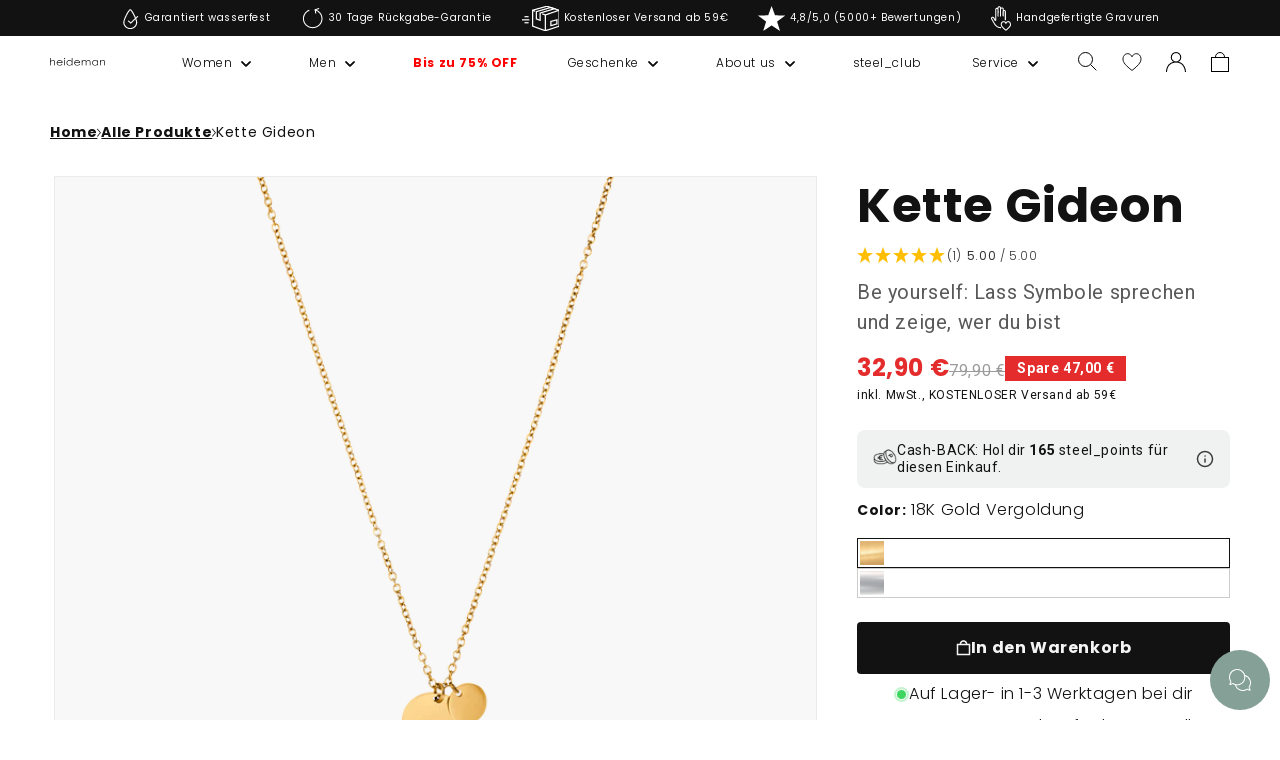

--- FILE ---
content_type: text/html; charset=utf-8
request_url: https://heideman-store.de/products/kette-gideon
body_size: 81502
content:
<!doctype html>
<html class="no-js" lang="de">
  <head>
    
    <meta charset="utf-8">
    <meta http-equiv="X-UA-Compatible" content="IE=edge">
    <meta name="viewport" content="width=device-width,initial-scale=1">
    <meta name="theme-color" content="">
    <meta name="trustpilot-one-time-domain-verification-id" content="0528305c-3fe9-42aa-9553-268c0687cb12">
    <meta name="theme-color" content="#85A097"><link rel="preconnect" href="https://cdn.shopify.com" crossorigin><link rel="icon" type="image/png" href="//heideman-store.de/cdn/shop/files/heideman-schriftzug1zu1.png?crop=center&height=32&v=1689853821&width=32"><link rel="preconnect" href="https://fonts.shopifycdn.com" crossorigin>

    

    <script src="//heideman-store.de/cdn/shop/t/19/assets/constants.js?v=58251544750838685771685434908" defer="defer"></script>
    <script src="//heideman-store.de/cdn/shop/t/19/assets/pubsub.js?v=158357773527763999511685434911" defer="defer"></script>
    <script src="//heideman-store.de/cdn/shop/t/19/assets/global.js?v=78395224748575074881749657745" defer="defer"></script>
    <script src="https://cdn.jsdelivr.net/npm/@alpinejs/focus@3.x.x/dist/cdn.min.js" async></script>
    <script src="https://cdn.jsdelivr.net/npm/alpinejs@3.x.x/dist/cdn.min.js" async></script>
    <script src="//heideman-store.de/cdn/shop/t/19/assets/Wishlist.js?v=12785194915926942831687441918" defer="defer"></script>
    
    <script src="//heideman-store.de/cdn/shop/t/19/assets/heideman-cart-drawer-tiers.js?v=80169033989266525971764758642" defer="defer"></script>
    
    <script>window.performance && window.performance.mark && window.performance.mark('shopify.content_for_header.start');</script><meta name="facebook-domain-verification" content="mj3xzuf6u895vuwfg2yojlca1ss4oe">
<meta name="google-site-verification" content="qWO3GgQ7XhnCArXmmf2Ik7v_AMGcU6JRJ9Wm-yaWA5M">
<meta id="shopify-digital-wallet" name="shopify-digital-wallet" content="/60791292044/digital_wallets/dialog">
<meta name="shopify-checkout-api-token" content="f0db33b84f0a295e27dee0a930246b99">
<meta id="in-context-paypal-metadata" data-shop-id="60791292044" data-venmo-supported="false" data-environment="production" data-locale="de_DE" data-paypal-v4="true" data-currency="EUR">
<link rel="alternate" hreflang="x-default" href="https://heideman-store.de/products/kette-gideon">
<link rel="alternate" hreflang="de-CH" href="https://heideman-store.de/de-ch/products/kette-gideon">
<link rel="alternate" hreflang="de-DE" href="https://heideman-store.de/products/kette-gideon">
<link rel="alternate" type="application/json+oembed" href="https://heideman-store.de/products/kette-gideon.oembed">
<script async="async" src="/checkouts/internal/preloads.js?locale=de-DE"></script>
<link rel="preconnect" href="https://shop.app" crossorigin="anonymous">
<script async="async" src="https://shop.app/checkouts/internal/preloads.js?locale=de-DE&shop_id=60791292044" crossorigin="anonymous"></script>
<script id="apple-pay-shop-capabilities" type="application/json">{"shopId":60791292044,"countryCode":"DE","currencyCode":"EUR","merchantCapabilities":["supports3DS"],"merchantId":"gid:\/\/shopify\/Shop\/60791292044","merchantName":"Heideman GmbH","requiredBillingContactFields":["postalAddress","email"],"requiredShippingContactFields":["postalAddress","email"],"shippingType":"shipping","supportedNetworks":["visa","maestro","masterCard","amex"],"total":{"type":"pending","label":"Heideman GmbH","amount":"1.00"},"shopifyPaymentsEnabled":true,"supportsSubscriptions":true}</script>
<script id="shopify-features" type="application/json">{"accessToken":"f0db33b84f0a295e27dee0a930246b99","betas":["rich-media-storefront-analytics"],"domain":"heideman-store.de","predictiveSearch":true,"shopId":60791292044,"locale":"de"}</script>
<script>var Shopify = Shopify || {};
Shopify.shop = "heideman-develop.myshopify.com";
Shopify.locale = "de";
Shopify.currency = {"active":"EUR","rate":"1.0"};
Shopify.country = "DE";
Shopify.theme = {"name":"heideman-theme-dawn\/master","id":149735801158,"schema_name":"Dawn","schema_version":"9.0.0","theme_store_id":null,"role":"main"};
Shopify.theme.handle = "null";
Shopify.theme.style = {"id":null,"handle":null};
Shopify.cdnHost = "heideman-store.de/cdn";
Shopify.routes = Shopify.routes || {};
Shopify.routes.root = "/";</script>
<script type="module">!function(o){(o.Shopify=o.Shopify||{}).modules=!0}(window);</script>
<script>!function(o){function n(){var o=[];function n(){o.push(Array.prototype.slice.apply(arguments))}return n.q=o,n}var t=o.Shopify=o.Shopify||{};t.loadFeatures=n(),t.autoloadFeatures=n()}(window);</script>
<script>
  window.ShopifyPay = window.ShopifyPay || {};
  window.ShopifyPay.apiHost = "shop.app\/pay";
  window.ShopifyPay.redirectState = null;
</script>
<script id="shop-js-analytics" type="application/json">{"pageType":"product"}</script>
<script defer="defer" async type="module" src="//heideman-store.de/cdn/shopifycloud/shop-js/modules/v2/client.init-shop-cart-sync_e98Ab_XN.de.esm.js"></script>
<script defer="defer" async type="module" src="//heideman-store.de/cdn/shopifycloud/shop-js/modules/v2/chunk.common_Pcw9EP95.esm.js"></script>
<script defer="defer" async type="module" src="//heideman-store.de/cdn/shopifycloud/shop-js/modules/v2/chunk.modal_CzmY4ZhL.esm.js"></script>
<script type="module">
  await import("//heideman-store.de/cdn/shopifycloud/shop-js/modules/v2/client.init-shop-cart-sync_e98Ab_XN.de.esm.js");
await import("//heideman-store.de/cdn/shopifycloud/shop-js/modules/v2/chunk.common_Pcw9EP95.esm.js");
await import("//heideman-store.de/cdn/shopifycloud/shop-js/modules/v2/chunk.modal_CzmY4ZhL.esm.js");

  window.Shopify.SignInWithShop?.initShopCartSync?.({"fedCMEnabled":true,"windoidEnabled":true});

</script>
<script>
  window.Shopify = window.Shopify || {};
  if (!window.Shopify.featureAssets) window.Shopify.featureAssets = {};
  window.Shopify.featureAssets['shop-js'] = {"shop-cart-sync":["modules/v2/client.shop-cart-sync_DazCVyJ3.de.esm.js","modules/v2/chunk.common_Pcw9EP95.esm.js","modules/v2/chunk.modal_CzmY4ZhL.esm.js"],"init-fed-cm":["modules/v2/client.init-fed-cm_D0AulfmK.de.esm.js","modules/v2/chunk.common_Pcw9EP95.esm.js","modules/v2/chunk.modal_CzmY4ZhL.esm.js"],"shop-cash-offers":["modules/v2/client.shop-cash-offers_BISyWFEA.de.esm.js","modules/v2/chunk.common_Pcw9EP95.esm.js","modules/v2/chunk.modal_CzmY4ZhL.esm.js"],"shop-login-button":["modules/v2/client.shop-login-button_D_c1vx_E.de.esm.js","modules/v2/chunk.common_Pcw9EP95.esm.js","modules/v2/chunk.modal_CzmY4ZhL.esm.js"],"pay-button":["modules/v2/client.pay-button_CHADzJ4g.de.esm.js","modules/v2/chunk.common_Pcw9EP95.esm.js","modules/v2/chunk.modal_CzmY4ZhL.esm.js"],"shop-button":["modules/v2/client.shop-button_CQnD2U3v.de.esm.js","modules/v2/chunk.common_Pcw9EP95.esm.js","modules/v2/chunk.modal_CzmY4ZhL.esm.js"],"avatar":["modules/v2/client.avatar_BTnouDA3.de.esm.js"],"init-windoid":["modules/v2/client.init-windoid_CmA0-hrC.de.esm.js","modules/v2/chunk.common_Pcw9EP95.esm.js","modules/v2/chunk.modal_CzmY4ZhL.esm.js"],"init-shop-for-new-customer-accounts":["modules/v2/client.init-shop-for-new-customer-accounts_BCzC_Mib.de.esm.js","modules/v2/client.shop-login-button_D_c1vx_E.de.esm.js","modules/v2/chunk.common_Pcw9EP95.esm.js","modules/v2/chunk.modal_CzmY4ZhL.esm.js"],"init-shop-email-lookup-coordinator":["modules/v2/client.init-shop-email-lookup-coordinator_DYzOit4u.de.esm.js","modules/v2/chunk.common_Pcw9EP95.esm.js","modules/v2/chunk.modal_CzmY4ZhL.esm.js"],"init-shop-cart-sync":["modules/v2/client.init-shop-cart-sync_e98Ab_XN.de.esm.js","modules/v2/chunk.common_Pcw9EP95.esm.js","modules/v2/chunk.modal_CzmY4ZhL.esm.js"],"shop-toast-manager":["modules/v2/client.shop-toast-manager_Bc-1elH8.de.esm.js","modules/v2/chunk.common_Pcw9EP95.esm.js","modules/v2/chunk.modal_CzmY4ZhL.esm.js"],"init-customer-accounts":["modules/v2/client.init-customer-accounts_CqlRHmZs.de.esm.js","modules/v2/client.shop-login-button_D_c1vx_E.de.esm.js","modules/v2/chunk.common_Pcw9EP95.esm.js","modules/v2/chunk.modal_CzmY4ZhL.esm.js"],"init-customer-accounts-sign-up":["modules/v2/client.init-customer-accounts-sign-up_DZmBw6yB.de.esm.js","modules/v2/client.shop-login-button_D_c1vx_E.de.esm.js","modules/v2/chunk.common_Pcw9EP95.esm.js","modules/v2/chunk.modal_CzmY4ZhL.esm.js"],"shop-follow-button":["modules/v2/client.shop-follow-button_Cx-w7rSq.de.esm.js","modules/v2/chunk.common_Pcw9EP95.esm.js","modules/v2/chunk.modal_CzmY4ZhL.esm.js"],"checkout-modal":["modules/v2/client.checkout-modal_Djjmh8qM.de.esm.js","modules/v2/chunk.common_Pcw9EP95.esm.js","modules/v2/chunk.modal_CzmY4ZhL.esm.js"],"shop-login":["modules/v2/client.shop-login_DMZMgoZf.de.esm.js","modules/v2/chunk.common_Pcw9EP95.esm.js","modules/v2/chunk.modal_CzmY4ZhL.esm.js"],"lead-capture":["modules/v2/client.lead-capture_SqejaEd8.de.esm.js","modules/v2/chunk.common_Pcw9EP95.esm.js","modules/v2/chunk.modal_CzmY4ZhL.esm.js"],"payment-terms":["modules/v2/client.payment-terms_DUeEqFTJ.de.esm.js","modules/v2/chunk.common_Pcw9EP95.esm.js","modules/v2/chunk.modal_CzmY4ZhL.esm.js"]};
</script>
<script>(function() {
  var isLoaded = false;
  function asyncLoad() {
    if (isLoaded) return;
    isLoaded = true;
    var urls = ["https:\/\/static.klaviyo.com\/onsite\/js\/klaviyo.js?company_id=TE9hDA\u0026shop=heideman-develop.myshopify.com","https:\/\/cdn.shopify.com\/s\/files\/1\/0607\/9129\/2044\/t\/19\/assets\/yoast-active-script.js?v=1692357513\u0026shop=heideman-develop.myshopify.com","https:\/\/dr4qe3ddw9y32.cloudfront.net\/awin-shopify-integration-code.js?aid=29591\u0026v=shopifyApp_5.2.3\u0026ts=1763740748576\u0026shop=heideman-develop.myshopify.com"];
    for (var i = 0; i < urls.length; i++) {
      var s = document.createElement('script');
      s.type = 'text/javascript';
      s.async = true;
      s.src = urls[i];
      var x = document.getElementsByTagName('script')[0];
      x.parentNode.insertBefore(s, x);
    }
  };
  if(window.attachEvent) {
    window.attachEvent('onload', asyncLoad);
  } else {
    window.addEventListener('load', asyncLoad, false);
  }
})();</script>
<script id="__st">var __st={"a":60791292044,"offset":3600,"reqid":"22021417-f50a-483e-9541-601b7e42c597-1769150863","pageurl":"heideman-store.de\/products\/kette-gideon","u":"08e7e025b0ae","p":"product","rtyp":"product","rid":8438607905094};</script>
<script>window.ShopifyPaypalV4VisibilityTracking = true;</script>
<script id="captcha-bootstrap">!function(){'use strict';const t='contact',e='account',n='new_comment',o=[[t,t],['blogs',n],['comments',n],[t,'customer']],c=[[e,'customer_login'],[e,'guest_login'],[e,'recover_customer_password'],[e,'create_customer']],r=t=>t.map((([t,e])=>`form[action*='/${t}']:not([data-nocaptcha='true']) input[name='form_type'][value='${e}']`)).join(','),a=t=>()=>t?[...document.querySelectorAll(t)].map((t=>t.form)):[];function s(){const t=[...o],e=r(t);return a(e)}const i='password',u='form_key',d=['recaptcha-v3-token','g-recaptcha-response','h-captcha-response',i],f=()=>{try{return window.sessionStorage}catch{return}},m='__shopify_v',_=t=>t.elements[u];function p(t,e,n=!1){try{const o=window.sessionStorage,c=JSON.parse(o.getItem(e)),{data:r}=function(t){const{data:e,action:n}=t;return t[m]||n?{data:e,action:n}:{data:t,action:n}}(c);for(const[e,n]of Object.entries(r))t.elements[e]&&(t.elements[e].value=n);n&&o.removeItem(e)}catch(o){console.error('form repopulation failed',{error:o})}}const l='form_type',E='cptcha';function T(t){t.dataset[E]=!0}const w=window,h=w.document,L='Shopify',v='ce_forms',y='captcha';let A=!1;((t,e)=>{const n=(g='f06e6c50-85a8-45c8-87d0-21a2b65856fe',I='https://cdn.shopify.com/shopifycloud/storefront-forms-hcaptcha/ce_storefront_forms_captcha_hcaptcha.v1.5.2.iife.js',D={infoText:'Durch hCaptcha geschützt',privacyText:'Datenschutz',termsText:'Allgemeine Geschäftsbedingungen'},(t,e,n)=>{const o=w[L][v],c=o.bindForm;if(c)return c(t,g,e,D).then(n);var r;o.q.push([[t,g,e,D],n]),r=I,A||(h.body.append(Object.assign(h.createElement('script'),{id:'captcha-provider',async:!0,src:r})),A=!0)});var g,I,D;w[L]=w[L]||{},w[L][v]=w[L][v]||{},w[L][v].q=[],w[L][y]=w[L][y]||{},w[L][y].protect=function(t,e){n(t,void 0,e),T(t)},Object.freeze(w[L][y]),function(t,e,n,w,h,L){const[v,y,A,g]=function(t,e,n){const i=e?o:[],u=t?c:[],d=[...i,...u],f=r(d),m=r(i),_=r(d.filter((([t,e])=>n.includes(e))));return[a(f),a(m),a(_),s()]}(w,h,L),I=t=>{const e=t.target;return e instanceof HTMLFormElement?e:e&&e.form},D=t=>v().includes(t);t.addEventListener('submit',(t=>{const e=I(t);if(!e)return;const n=D(e)&&!e.dataset.hcaptchaBound&&!e.dataset.recaptchaBound,o=_(e),c=g().includes(e)&&(!o||!o.value);(n||c)&&t.preventDefault(),c&&!n&&(function(t){try{if(!f())return;!function(t){const e=f();if(!e)return;const n=_(t);if(!n)return;const o=n.value;o&&e.removeItem(o)}(t);const e=Array.from(Array(32),(()=>Math.random().toString(36)[2])).join('');!function(t,e){_(t)||t.append(Object.assign(document.createElement('input'),{type:'hidden',name:u})),t.elements[u].value=e}(t,e),function(t,e){const n=f();if(!n)return;const o=[...t.querySelectorAll(`input[type='${i}']`)].map((({name:t})=>t)),c=[...d,...o],r={};for(const[a,s]of new FormData(t).entries())c.includes(a)||(r[a]=s);n.setItem(e,JSON.stringify({[m]:1,action:t.action,data:r}))}(t,e)}catch(e){console.error('failed to persist form',e)}}(e),e.submit())}));const S=(t,e)=>{t&&!t.dataset[E]&&(n(t,e.some((e=>e===t))),T(t))};for(const o of['focusin','change'])t.addEventListener(o,(t=>{const e=I(t);D(e)&&S(e,y())}));const B=e.get('form_key'),M=e.get(l),P=B&&M;t.addEventListener('DOMContentLoaded',(()=>{const t=y();if(P)for(const e of t)e.elements[l].value===M&&p(e,B);[...new Set([...A(),...v().filter((t=>'true'===t.dataset.shopifyCaptcha))])].forEach((e=>S(e,t)))}))}(h,new URLSearchParams(w.location.search),n,t,e,['guest_login'])})(!0,!0)}();</script>
<script integrity="sha256-4kQ18oKyAcykRKYeNunJcIwy7WH5gtpwJnB7kiuLZ1E=" data-source-attribution="shopify.loadfeatures" defer="defer" src="//heideman-store.de/cdn/shopifycloud/storefront/assets/storefront/load_feature-a0a9edcb.js" crossorigin="anonymous"></script>
<script crossorigin="anonymous" defer="defer" src="//heideman-store.de/cdn/shopifycloud/storefront/assets/shopify_pay/storefront-65b4c6d7.js?v=20250812"></script>
<script data-source-attribution="shopify.dynamic_checkout.dynamic.init">var Shopify=Shopify||{};Shopify.PaymentButton=Shopify.PaymentButton||{isStorefrontPortableWallets:!0,init:function(){window.Shopify.PaymentButton.init=function(){};var t=document.createElement("script");t.src="https://heideman-store.de/cdn/shopifycloud/portable-wallets/latest/portable-wallets.de.js",t.type="module",document.head.appendChild(t)}};
</script>
<script data-source-attribution="shopify.dynamic_checkout.buyer_consent">
  function portableWalletsHideBuyerConsent(e){var t=document.getElementById("shopify-buyer-consent"),n=document.getElementById("shopify-subscription-policy-button");t&&n&&(t.classList.add("hidden"),t.setAttribute("aria-hidden","true"),n.removeEventListener("click",e))}function portableWalletsShowBuyerConsent(e){var t=document.getElementById("shopify-buyer-consent"),n=document.getElementById("shopify-subscription-policy-button");t&&n&&(t.classList.remove("hidden"),t.removeAttribute("aria-hidden"),n.addEventListener("click",e))}window.Shopify?.PaymentButton&&(window.Shopify.PaymentButton.hideBuyerConsent=portableWalletsHideBuyerConsent,window.Shopify.PaymentButton.showBuyerConsent=portableWalletsShowBuyerConsent);
</script>
<script data-source-attribution="shopify.dynamic_checkout.cart.bootstrap">document.addEventListener("DOMContentLoaded",(function(){function t(){return document.querySelector("shopify-accelerated-checkout-cart, shopify-accelerated-checkout")}if(t())Shopify.PaymentButton.init();else{new MutationObserver((function(e,n){t()&&(Shopify.PaymentButton.init(),n.disconnect())})).observe(document.body,{childList:!0,subtree:!0})}}));
</script>
<link id="shopify-accelerated-checkout-styles" rel="stylesheet" media="screen" href="https://heideman-store.de/cdn/shopifycloud/portable-wallets/latest/accelerated-checkout-backwards-compat.css" crossorigin="anonymous">
<style id="shopify-accelerated-checkout-cart">
        #shopify-buyer-consent {
  margin-top: 1em;
  display: inline-block;
  width: 100%;
}

#shopify-buyer-consent.hidden {
  display: none;
}

#shopify-subscription-policy-button {
  background: none;
  border: none;
  padding: 0;
  text-decoration: underline;
  font-size: inherit;
  cursor: pointer;
}

#shopify-subscription-policy-button::before {
  box-shadow: none;
}

      </style>
<script id="sections-script" data-sections="heideman-header" defer="defer" src="//heideman-store.de/cdn/shop/t/19/compiled_assets/scripts.js?v=163631"></script>
<script>window.performance && window.performance.mark && window.performance.mark('shopify.content_for_header.end');</script>

    <style data-shopify>
      @font-face {
  font-family: Poppins;
  font-weight: 300;
  font-style: normal;
  font-display: swap;
  src: url("//heideman-store.de/cdn/fonts/poppins/poppins_n3.05f58335c3209cce17da4f1f1ab324ebe2982441.woff2") format("woff2"),
       url("//heideman-store.de/cdn/fonts/poppins/poppins_n3.6971368e1f131d2c8ff8e3a44a36b577fdda3ff5.woff") format("woff");
}

      @font-face {
  font-family: Poppins;
  font-weight: 700;
  font-style: normal;
  font-display: swap;
  src: url("//heideman-store.de/cdn/fonts/poppins/poppins_n7.56758dcf284489feb014a026f3727f2f20a54626.woff2") format("woff2"),
       url("//heideman-store.de/cdn/fonts/poppins/poppins_n7.f34f55d9b3d3205d2cd6f64955ff4b36f0cfd8da.woff") format("woff");
}

      @font-face {
  font-family: Poppins;
  font-weight: 300;
  font-style: italic;
  font-display: swap;
  src: url("//heideman-store.de/cdn/fonts/poppins/poppins_i3.8536b4423050219f608e17f134fe9ea3b01ed890.woff2") format("woff2"),
       url("//heideman-store.de/cdn/fonts/poppins/poppins_i3.0f4433ada196bcabf726ed78f8e37e0995762f7f.woff") format("woff");
}

      @font-face {
  font-family: Poppins;
  font-weight: 700;
  font-style: italic;
  font-display: swap;
  src: url("//heideman-store.de/cdn/fonts/poppins/poppins_i7.42fd71da11e9d101e1e6c7932199f925f9eea42d.woff2") format("woff2"),
       url("//heideman-store.de/cdn/fonts/poppins/poppins_i7.ec8499dbd7616004e21155106d13837fff4cf556.woff") format("woff");
}

      @font-face {
  font-family: Poppins;
  font-weight: 300;
  font-style: normal;
  font-display: swap;
  src: url("//heideman-store.de/cdn/fonts/poppins/poppins_n3.05f58335c3209cce17da4f1f1ab324ebe2982441.woff2") format("woff2"),
       url("//heideman-store.de/cdn/fonts/poppins/poppins_n3.6971368e1f131d2c8ff8e3a44a36b577fdda3ff5.woff") format("woff");
}

      
        :root,
        .color-background-1 {
          --color-background: 255,255,255;
        
          --gradient-background: #ffffff;
        
        --color-foreground: 18,18,18;
        --color-shadow: 18,18,18;
        --color-button: 18,18,18;
        --color-button-text: 255,255,255;
        --color-secondary-button: 255,255,255;
        --color-secondary-button-text: 18,18,18;
        --color-link: 18,18,18;
        --color-badge-foreground: 18,18,18;
        --color-badge-background: 255,255,255;
        --color-badge-border: 18,18,18;
        --payment-terms-background-color: rgb(255 255 255);
      }
      
        
        .color-background-2 {
          --color-background: 243,243,243;
        
          --gradient-background: #f3f3f3;
        
        --color-foreground: 18,18,18;
        --color-shadow: 18,18,18;
        --color-button: 18,18,18;
        --color-button-text: 243,243,243;
        --color-secondary-button: 243,243,243;
        --color-secondary-button-text: 18,18,18;
        --color-link: 18,18,18;
        --color-badge-foreground: 18,18,18;
        --color-badge-background: 243,243,243;
        --color-badge-border: 18,18,18;
        --payment-terms-background-color: rgb(243 243 243);
      }
      
        
        .color-inverse {
          --color-background: 18,18,18;
        
          --gradient-background: #121212;
        
        --color-foreground: 255,255,255;
        --color-shadow: 18,18,18;
        --color-button: 255,255,255;
        --color-button-text: 18,18,18;
        --color-secondary-button: 18,18,18;
        --color-secondary-button-text: 255,255,255;
        --color-link: 255,255,255;
        --color-badge-foreground: 255,255,255;
        --color-badge-background: 18,18,18;
        --color-badge-border: 255,255,255;
        --payment-terms-background-color: rgb(18 18 18);
      }
      
        
        .color-accent-1 {
          --color-background: 18,18,18;
        
          --gradient-background: #121212;
        
        --color-foreground: 255,255,255;
        --color-shadow: 18,18,18;
        --color-button: 255,255,255;
        --color-button-text: 18,18,18;
        --color-secondary-button: 18,18,18;
        --color-secondary-button-text: 255,255,255;
        --color-link: 255,255,255;
        --color-badge-foreground: 255,255,255;
        --color-badge-background: 18,18,18;
        --color-badge-border: 255,255,255;
        --payment-terms-background-color: rgb(18 18 18);
      }
      
        
        .color-accent-2 {
          --color-background: 105,125,108;
        
          --gradient-background: #697d6c;
        
        --color-foreground: 255,255,255;
        --color-shadow: 18,18,18;
        --color-button: 63,133,198;
        --color-button-text: 63,133,198;
        --color-secondary-button: 105,125,108;
        --color-secondary-button-text: 255,255,255;
        --color-link: 255,255,255;
        --color-badge-foreground: 255,255,255;
        --color-badge-background: 105,125,108;
        --color-badge-border: 255,255,255;
        --payment-terms-background-color: rgb(105 125 108);
      }
      
        
        .color-heideman-ci {
          --color-background: 255,255,255;
        
          --gradient-background: #ffffff;
        
        --color-foreground: 0,0,0;
        --color-shadow: ,,;
        --color-button: 133,160,151;
        --color-button-text: 255,255,255;
        --color-secondary-button: 255,255,255;
        --color-secondary-button-text: 133,160,151;
        --color-link: 133,160,151;
        --color-badge-foreground: 0,0,0;
        --color-badge-background: 255,255,255;
        --color-badge-border: 0,0,0;
        --payment-terms-background-color: rgb(255 255 255);
      }
      
        
        .color-scheme-aa2a4eca-3c74-4d38-b93d-86d49be620fb {
          --color-background: 0,0,0;
        
          --gradient-background: #000000;
        
        --color-foreground: 255,255,255;
        --color-shadow: 0,0,0;
        --color-button: 0,0,0;
        --color-button-text: 0,0,0;
        --color-secondary-button: 0,0,0;
        --color-secondary-button-text: 0,0,0;
        --color-link: 0,0,0;
        --color-badge-foreground: 255,255,255;
        --color-badge-background: 0,0,0;
        --color-badge-border: 255,255,255;
        --payment-terms-background-color: rgb(0 0 0);
      }
      
        
        .color-scheme-8efadfdf-cf23-40c9-a4d2-af51c4c478fd {
          --color-background: 240,242,241;
        
          --gradient-background: #f0f2f1;
        
        --color-foreground: 18,18,18;
        --color-shadow: 0,0,0;
        --color-button: 0,0,0;
        --color-button-text: 0,0,0;
        --color-secondary-button: 240,242,241;
        --color-secondary-button-text: 0,0,0;
        --color-link: 0,0,0;
        --color-badge-foreground: 18,18,18;
        --color-badge-background: 240,242,241;
        --color-badge-border: 18,18,18;
        --payment-terms-background-color: rgb(240 242 241);
      }
      
        
        .color-heideman-ci-vip {
          --color-background: 179,247,213;
        
          --gradient-background: #b3f7d5;
        
        --color-foreground: 0,0,0;
        --color-shadow: 18,18,18;
        --color-button: 0,0,0;
        --color-button-text: 255,255,255;
        --color-secondary-button: 179,247,213;
        --color-secondary-button-text: 18,18,18;
        --color-link: 18,18,18;
        --color-badge-foreground: 0,0,0;
        --color-badge-background: 179,247,213;
        --color-badge-border: 0,0,0;
        --payment-terms-background-color: rgb(179 247 213);
      }
      
        
        .color-scheme-c0537361-0896-46b6-a819-0cca7aaddaaa {
          --color-background: 255,255,255;
        
          --gradient-background: #ffffff;
        
        --color-foreground: 18,18,18;
        --color-shadow: 18,18,18;
        --color-button: 18,18,18;
        --color-button-text: 18,18,18;
        --color-secondary-button: 255,255,255;
        --color-secondary-button-text: 18,18,18;
        --color-link: 18,18,18;
        --color-badge-foreground: 18,18,18;
        --color-badge-background: 255,255,255;
        --color-badge-border: 18,18,18;
        --payment-terms-background-color: rgb(255 255 255);
      }
      
        
        .color-scheme-5910a081-64bd-48fa-be90-a5f30a33fba8 {
          --color-background: 18,18,18;
        
          --gradient-background: #121212;
        
        --color-foreground: 244,244,244;
        --color-shadow: 18,18,18;
        --color-button: 18,18,18;
        --color-button-text: 244,244,244;
        --color-secondary-button: 18,18,18;
        --color-secondary-button-text: 18,18,18;
        --color-link: 18,18,18;
        --color-badge-foreground: 244,244,244;
        --color-badge-background: 18,18,18;
        --color-badge-border: 244,244,244;
        --payment-terms-background-color: rgb(18 18 18);
      }
      
        
        .color-scheme-92b03d8b-4878-44d4-8da0-a56f7b001225 {
          --color-background: 255,255,255;
        
          --gradient-background: #ffffff;
        
        --color-foreground: 18,18,18;
        --color-shadow: 18,18,18;
        --color-button: 18,18,18;
        --color-button-text: 255,255,255;
        --color-secondary-button: 255,255,255;
        --color-secondary-button-text: 18,18,18;
        --color-link: 18,18,18;
        --color-badge-foreground: 18,18,18;
        --color-badge-background: 255,255,255;
        --color-badge-border: 18,18,18;
        --payment-terms-background-color: rgb(255 255 255);
      }
      
      body, .color-background-1, .color-background-2, .color-inverse, .color-accent-1, .color-accent-2, .color-heideman-ci, .color-scheme-aa2a4eca-3c74-4d38-b93d-86d49be620fb, .color-scheme-8efadfdf-cf23-40c9-a4d2-af51c4c478fd, .color-heideman-ci-vip, .color-scheme-c0537361-0896-46b6-a819-0cca7aaddaaa, .color-scheme-5910a081-64bd-48fa-be90-a5f30a33fba8, .color-scheme-92b03d8b-4878-44d4-8da0-a56f7b001225 {
        color: rgba(var(--color-foreground), 1);
        background-color: rgb(var(--color-background));
      }
      :root {
        --font-body-family: Poppins, sans-serif;
        --font-body-style: normal;
        --font-body-weight: 300;
        --font-body-weight-bold: 600;
        --font-heading-family: Poppins, sans-serif;
        --font-heading-style: normal;
        --font-heading-weight: 300;
        --font-body-scale: 1.0;
        --font-heading-scale: 1.0;
        --media-padding: px;
        --media-border-opacity: 0.05;
        --media-border-width: 1px;
        --media-radius: 0px;
        --media-shadow-opacity: 0.0;
        --media-shadow-horizontal-offset: 0px;
        --media-shadow-vertical-offset: 4px;
        --media-shadow-blur-radius: 5px;
        --media-shadow-visible: 0;
        --page-width: 160rem;
        --page-width-margin: 0rem;
        --product-card-image-padding: 0.0rem;
        --product-card-corner-radius: 0.0rem;
        --product-card-text-alignment: left;
        --product-card-border-width: 0.0rem;
        --product-card-border-opacity: 0.1;
        --product-card-shadow-opacity: 0.0;
        --product-card-shadow-visible: 0;
        --product-card-shadow-horizontal-offset: 0.0rem;
        --product-card-shadow-vertical-offset: 0.4rem;
        --product-card-shadow-blur-radius: 0.5rem;
        --collection-card-image-padding: 0.0rem;
        --collection-card-corner-radius: 0.0rem;
        --collection-card-text-alignment: left;
        --collection-card-border-width: 0.0rem;
        --collection-card-border-opacity: 0.1;
        --collection-card-shadow-opacity: 0.0;
        --collection-card-shadow-visible: 0;
        --collection-card-shadow-horizontal-offset: 0.0rem;
        --collection-card-shadow-vertical-offset: 0.4rem;
        --collection-card-shadow-blur-radius: 0.5rem;
        --blog-card-image-padding: 0.0rem;
        --blog-card-corner-radius: 0.0rem;
        --blog-card-text-alignment: left;
        --blog-card-border-width: 0.0rem;
        --blog-card-border-opacity: 0.1;
        --blog-card-shadow-opacity: 0.0;
        --blog-card-shadow-visible: 0;
        --blog-card-shadow-horizontal-offset: 0.0rem;
        --blog-card-shadow-vertical-offset: 0.4rem;
        --blog-card-shadow-blur-radius: 0.5rem;
        --badge-corner-radius: 4.0rem;
        --popup-border-width: 1px;
        --popup-border-opacity: 0.1;
        --popup-corner-radius: 0px;
        --popup-shadow-opacity: 0.0;
        --popup-shadow-horizontal-offset: 0px;
        --popup-shadow-vertical-offset: 4px;
        --popup-shadow-blur-radius: 5px;
        --drawer-border-width: 1px;
        --drawer-border-opacity: 0.1;
        --drawer-shadow-opacity: 0.0;
        --drawer-shadow-horizontal-offset: 0px;
        --drawer-shadow-vertical-offset: 4px;
        --drawer-shadow-blur-radius: 5px;
        --spacing-sections-desktop: 8px;
        --spacing-sections-mobile: 8px;
        --grid-desktop-vertical-spacing: 8px;
        --grid-desktop-horizontal-spacing: 8px;
        --grid-mobile-vertical-spacing: 4px;
        --grid-mobile-horizontal-spacing: 4px;
        --text-boxes-border-opacity: 0.1;
        --text-boxes-border-width: 0px;
        --text-boxes-radius: 0px;
        --text-boxes-shadow-opacity: 0.0;
        --text-boxes-shadow-visible: 0;
        --text-boxes-shadow-horizontal-offset: 0px;
        --text-boxes-shadow-vertical-offset: 4px;
        --text-boxes-shadow-blur-radius: 5px;
        --buttons-radius: 0px;
        --buttons-radius-outset: 0px;
        --buttons-border-width: 1px;
        --buttons-border-opacity: 1.0;
        --buttons-shadow-opacity: 0.0;
        --buttons-shadow-visible: 0;
        --buttons-shadow-horizontal-offset: 0px;
        --buttons-shadow-vertical-offset: 4px;
        --buttons-shadow-blur-radius: 5px;
        --buttons-border-offset: 0px;
        --inputs-radius: 0px;
        --inputs-border-width: 1px;
        --inputs-border-opacity: 0.55;
        --inputs-shadow-opacity: 0.0;
        --inputs-shadow-horizontal-offset: 0px;
        --inputs-margin-offset: 0px;
        --inputs-shadow-vertical-offset: 4px;
        --inputs-shadow-blur-radius: 5px;
        --inputs-radius-outset: 0px;
        --variant-pills-radius: 40px;
        --variant-pills-border-width: 1px;
        --variant-pills-border-opacity: 0.55;
        --variant-pills-shadow-opacity: 0.0;
        --variant-pills-shadow-horizontal-offset: 0px;
        --variant-pills-shadow-vertical-offset: 4px;
        --variant-pills-shadow-blur-radius: 5px;
      }
      *,
      *::before,
      *::after {
        box-sizing: inherit;
      }
      html {
        box-sizing: border-box;
        font-size: calc(var(--font-body-scale) * 62.5%);
        height: 100%;
      }
      body {
        display: grid;
        grid-template-rows: auto auto 1fr auto;
        grid-template-columns: 100%;
        min-height: 100%;
        margin: 0;
        font-size: 1.5rem;
        letter-spacing: 0.06rem;
        line-height: calc(1 + 0.8 / var(--font-body-scale));
        font-family: var(--font-body-family);
        font-style: var(--font-body-style);
        font-weight: var(--font-body-weight);
      }
      .swatch-Gold {background: url('//heideman-store.de/cdn/shop/t/19/assets/gold.png?v=61838609322456981941712145051');background-repeat: no-repeat;background-size: cover;background-position: center center;}
      .swatch-Silber {background: url('//heideman-store.de/cdn/shop/t/19/assets/silber.png?v=111226841358558954251712151854');background-repeat: no-repeat;background-size: cover;background-position: center center;}
      .swatch-Rose {background: url('//heideman-store.de/cdn/shop/t/19/assets/rose.png?v=153657417993166868141712145060');background-repeat: no-repeat;background-size: cover;background-position: center center;}
      .swatch-Schwarz {background: url('//heideman-store.de/cdn/shop/t/19/assets/black.png?v=70097784868452099441712145044');background-repeat: no-repeat;background-size: cover;background-position: center center;}
      .swatch-Braun {background: url('//heideman-store.de/cdn/shop/t/19/assets/braun.png?v=60522849333602202381712145045');background-repeat: no-repeat;background-size: cover;background-position: center center;}
      .swatch-Cognac {background: url('//heideman-store.de/cdn/shop/t/19/assets/cognac.png?v=173005273603861432981712145046');background-repeat: no-repeat;background-size: cover;background-position: center center;}
      .swatch-Multicolor {background: url('//heideman-store.de/cdn/shop/t/19/assets/multicolor.png?v=155550734990154808701712145057');background-repeat: no-repeat;background-size: cover;background-position: center center;}
      .swatch-Bicolor {background: url('//heideman-store.de/cdn/shop/t/19/assets/bicolor-silver-gold.png?v=7753667911018816011754657233');background-repeat: no-repeat;background-size: cover;background-position: center center;}
      .swatch-Bicolor-Silber-Gold {background: url('//heideman-store.de/cdn/shop/t/19/assets/bicolor-silver-gold.png?v=7753667911018816011754657233');background-repeat: no-repeat;background-size: cover;background-position: center center;}
      .swatch-Bicolor-Silber-Rose {background: url('//heideman-store.de/cdn/shop/t/19/assets/bicolor-silver-rose.png?v=6617149669384087401754657234');background-repeat: no-repeat;background-size: cover;background-position: center center;}
      body[data-collections*="mit-gravur"] .return{
        display:none;
      }
      body[data-template*="page.uhren"] .breadcrumbs,
      body[data-template*="page.uhren"] .h-announcement-bar,
      body[data-template*="page.uhren"] .h-announcement-bar-slider,
      body[data-template*="page.uhren"] .header-wrapper{
        display: none!important;
      }
      a#HeaderMenu-women-uhren,
      a#HeaderDrawer-women-uhren {
          justify-content: flex-start;
          gap: 1.6rem;
      }
      a#HeaderMenu-women-uhren > div,
      a#HeaderDrawer-women-uhren > div {
          display: inline-flex !important;
      }
      @media screen and (min-width: 750px) {
        body {
          font-size: 1.6rem;
        }
      }
      @font-face {
        font-family: "Ballet Harmony";
        font-weight: 400;
        font-style: normal;
        font-display: swap;
        src: url(//heideman-store.de/cdn/shop/t/19/assets/balletharmony.woff?v=72308390810441190841706615090) format("woff");
      }
      @font-face {
        font-family: "StRyde Regular";
        font-weight: 400;
        font-style: normal;
        font-display: swap;
        src: url(//heideman-store.de/cdn/shop/t/19/assets/stryderegular.otf?v=113709422648418082121706615092) format("otf");
      }
      @font-face {
        font-family: "Roboto Slab Regular";
        font-weight: 400;
        font-style: normal;
        font-display: swap;
        src: url(//heideman-store.de/cdn/shop/t/19/assets/robotoslabregular.woff?v=51958087686703251261706615091) format("woff");
      }
      [x-cloak] { display: none !important; }
    </style>
    <link rel="preload" href="//heideman-store.de/cdn/shop/t/19/assets/base.css?v=148761972627738384681758841398" as="style">
    <link rel="preload" href="//heideman-store.de/cdn/shop/t/19/assets/tailwind.css?v=49962548022878052801763736537" as="style">
    <link href="//heideman-store.de/cdn/shop/t/19/assets/base.css?v=148761972627738384681758841398" rel="stylesheet" type="text/css" media="all" />
    <link href="//heideman-store.de/cdn/shop/t/19/assets/tailwind.css?v=49962548022878052801763736537" rel="stylesheet" type="text/css" media="all" />
    <link rel="stylesheet" href="//heideman-store.de/cdn/shop/t/19/assets/component-accordion.css?v=180964204318874863811685434902" media="print" onload="this.media='all'"><link rel="preload" as="font" href="//heideman-store.de/cdn/fonts/poppins/poppins_n3.05f58335c3209cce17da4f1f1ab324ebe2982441.woff2" type="font/woff2" crossorigin><link rel="preload" as="font" href="//heideman-store.de/cdn/fonts/poppins/poppins_n3.05f58335c3209cce17da4f1f1ab324ebe2982441.woff2" type="font/woff2" crossorigin><link
        rel="stylesheet"
        href="//heideman-store.de/cdn/shop/t/19/assets/component-predictive-search.css?v=159943082179479052541687249125"
        media="print"
        onload="this.media='all'"
      ><script>
      document.documentElement.className = document.documentElement.className.replace('no-js', 'js');
      if (Shopify.designMode) {
        document.documentElement.classList.add('shopify-design-mode');
      }
    </script>
    <!-- Google Tag Manager -->
    <script>
      (function (w, d, s, l, i) {
        w[l] = w[l] || [];
        w[l].push({ 'gtm.start': new Date().getTime(), event: 'gtm.js' });
        var f = d.getElementsByTagName(s)[0],
          j = d.createElement(s),
          dl = l != 'dataLayer' ? '&l=' + l : '';
        j.async = true;
        j.src = 'https://www.googletagmanager.com/gtm.js?id=' + i + dl;
        f.parentNode.insertBefore(j, f);
      })(window, document, 'script', 'dataLayer', 'GTM-5TN374V');
    </script>
    <!-- End Google Tag Manager -->
    <script type="text/javascript">
      var codeCookieValue;
      var getCookie = function (name) {
        var value = '; ' + document.cookie;
        var parts = value.split('; ' + name + '=');
        if (parts.length == 2) return parts.pop().split(';').shift();
      };
      codeCookieValue = getCookie('discount_code');
      if (!codeCookieValue) {
      }
      if (codeCookieValue) {
        document.addEventListener('DOMContentLoaded', (event) => {
          document.getElementById('discount-message').innerHTML =
            "<div class='show-discount text-white'>Dein Gutscheincode <strong>" +
            codeCookieValue.toUpperCase() +
            '</strong> wurde im Checkout angewendet</div>';
        });
      }
    </script>
    
  <!-- BEGIN app block: shopify://apps/complianz-gdpr-cookie-consent/blocks/bc-block/e49729f0-d37d-4e24-ac65-e0e2f472ac27 -->

    
    
<link id='complianz-css' rel="stylesheet" href=https://cdn.shopify.com/extensions/019be05e-f673-7a8f-bd4e-ed0da9930f96/gdpr-legal-cookie-75/assets/complainz.css media="print" onload="this.media='all'">
    <style>
        #Compliance-iframe.Compliance-iframe-branded > div.purposes-header,
        #Compliance-iframe.Compliance-iframe-branded > div.cmplc-cmp-header,
        #purposes-container > div.purposes-header,
        #Compliance-cs-banner .Compliance-cs-brand {
            background-color: #ffffff !important;
            color: #000000!important;
        }
        #Compliance-iframe.Compliance-iframe-branded .purposes-header .cmplc-btn-cp ,
        #Compliance-iframe.Compliance-iframe-branded .purposes-header .cmplc-btn-cp:hover,
        #Compliance-iframe.Compliance-iframe-branded .purposes-header .cmplc-btn-back:hover  {
            background-color: #ffffff !important;
            opacity: 1 !important;
        }
        #Compliance-cs-banner .cmplc-toggle .cmplc-toggle-label {
            color: #ffffff!important;
        }
        #Compliance-iframe.Compliance-iframe-branded .purposes-header .cmplc-btn-cp:hover,
        #Compliance-iframe.Compliance-iframe-branded .purposes-header .cmplc-btn-back:hover {
            background-color: #000000!important;
            color: #ffffff!important;
        }
        #Compliance-cs-banner #Compliance-cs-title {
            font-size: 14px !important;
        }
        #Compliance-cs-banner .Compliance-cs-content,
        #Compliance-cs-title,
        .cmplc-toggle-checkbox.granular-control-checkbox span {
            background-color: #ffffff !important;
            color: #000000 !important;
            font-size: 14px !important;
        }
        #Compliance-cs-banner .Compliance-cs-close-btn {
            font-size: 14px !important;
            background-color: #ffffff !important;
        }
        #Compliance-cs-banner .Compliance-cs-opt-group {
            color: #ffffff !important;
        }
        #Compliance-cs-banner .Compliance-cs-opt-group button,
        .Compliance-alert button.Compliance-button-cancel {
            background-color: #85A097!important;
            color: #ffffff!important;
        }
        #Compliance-cs-banner .Compliance-cs-opt-group button.Compliance-cs-accept-btn,
        #Compliance-cs-banner .Compliance-cs-opt-group button.Compliance-cs-btn-primary,
        .Compliance-alert button.Compliance-button-confirm {
            background-color: #85A097 !important;
            color: #ffffff !important;
        }
        #Compliance-cs-banner .Compliance-cs-opt-group button.Compliance-cs-reject-btn {
            background-color: #85A097!important;
            color: #ffffff!important;
        }

        #Compliance-cs-banner .Compliance-banner-content button {
            cursor: pointer !important;
            color: currentColor !important;
            text-decoration: underline !important;
            border: none !important;
            background-color: transparent !important;
            font-size: 100% !important;
            padding: 0 !important;
        }

        #Compliance-cs-banner .Compliance-cs-opt-group button {
            border-radius: 4px !important;
            padding-block: 10px !important;
        }
        @media (min-width: 640px) {
            #Compliance-cs-banner.Compliance-cs-default-floating:not(.Compliance-cs-top):not(.Compliance-cs-center) .Compliance-cs-container, #Compliance-cs-banner.Compliance-cs-default-floating:not(.Compliance-cs-bottom):not(.Compliance-cs-center) .Compliance-cs-container, #Compliance-cs-banner.Compliance-cs-default-floating.Compliance-cs-center:not(.Compliance-cs-top):not(.Compliance-cs-bottom) .Compliance-cs-container {
                width: 560px !important;
            }
            #Compliance-cs-banner.Compliance-cs-default-floating:not(.Compliance-cs-top):not(.Compliance-cs-center) .Compliance-cs-opt-group, #Compliance-cs-banner.Compliance-cs-default-floating:not(.Compliance-cs-bottom):not(.Compliance-cs-center) .Compliance-cs-opt-group, #Compliance-cs-banner.Compliance-cs-default-floating.Compliance-cs-center:not(.Compliance-cs-top):not(.Compliance-cs-bottom) .Compliance-cs-opt-group {
                flex-direction: row !important;
            }
            #Compliance-cs-banner .Compliance-cs-opt-group button:not(:last-of-type),
            #Compliance-cs-banner .Compliance-cs-opt-group button {
                margin-right: 4px !important;
            }
            #Compliance-cs-banner .Compliance-cs-container .Compliance-cs-brand {
                position: absolute !important;
                inset-block-start: 6px;
            }
        }
        #Compliance-cs-banner.Compliance-cs-default-floating:not(.Compliance-cs-top):not(.Compliance-cs-center) .Compliance-cs-opt-group > div, #Compliance-cs-banner.Compliance-cs-default-floating:not(.Compliance-cs-bottom):not(.Compliance-cs-center) .Compliance-cs-opt-group > div, #Compliance-cs-banner.Compliance-cs-default-floating.Compliance-cs-center:not(.Compliance-cs-top):not(.Compliance-cs-bottom) .Compliance-cs-opt-group > div {
            flex-direction: row-reverse;
            width: 100% !important;
        }

        .Compliance-cs-brand-badge-outer, .Compliance-cs-brand-badge, #Compliance-cs-banner.Compliance-cs-default-floating.Compliance-cs-bottom .Compliance-cs-brand-badge-outer,
        #Compliance-cs-banner.Compliance-cs-default.Compliance-cs-bottom .Compliance-cs-brand-badge-outer,
        #Compliance-cs-banner.Compliance-cs-default:not(.Compliance-cs-left) .Compliance-cs-brand-badge-outer,
        #Compliance-cs-banner.Compliance-cs-default-floating:not(.Compliance-cs-left) .Compliance-cs-brand-badge-outer {
            display: none !important
        }

        #Compliance-cs-banner:not(.Compliance-cs-top):not(.Compliance-cs-bottom) .Compliance-cs-container.Compliance-cs-themed {
            flex-direction: row !important;
        }

        #Compliance-cs-banner #Compliance-cs-title,
        #Compliance-cs-banner #Compliance-cs-custom-title {
            justify-self: center !important;
            font-size: 14px !important;
            font-family: -apple-system,sans-serif !important;
            margin-inline: auto !important;
            width: 55% !important;
            text-align: center;
            font-weight: 600;
            visibility: unset;
        }

        @media (max-width: 640px) {
            #Compliance-cs-banner #Compliance-cs-title,
            #Compliance-cs-banner #Compliance-cs-custom-title {
                display: block;
            }
        }

        #Compliance-cs-banner .Compliance-cs-brand img {
            max-width: 110px !important;
            min-height: 32px !important;
        }
        #Compliance-cs-banner .Compliance-cs-container .Compliance-cs-brand {
            background: none !important;
            padding: 0px !important;
            margin-block-start:10px !important;
            margin-inline-start:16px !important;
        }

        #Compliance-cs-banner .Compliance-cs-opt-group button {
            padding-inline: 4px !important;
        }

    </style>
    
    
    
    

    <script type="text/javascript">
        function loadScript(src) {
            return new Promise((resolve, reject) => {
                const s = document.createElement("script");
                s.src = src;
                s.charset = "UTF-8";
                s.onload = resolve;
                s.onerror = reject;
                document.head.appendChild(s);
            });
        }

        function filterGoogleConsentModeURLs(domainsArray) {
            const googleConsentModeComplianzURls = [
                // 197, # Google Tag Manager:
                {"domain":"s.www.googletagmanager.com", "path":""},
                {"domain":"www.tagmanager.google.com", "path":""},
                {"domain":"www.googletagmanager.com", "path":""},
                {"domain":"googletagmanager.com", "path":""},
                {"domain":"tagassistant.google.com", "path":""},
                {"domain":"tagmanager.google.com", "path":""},

                // 2110, # Google Analytics 4:
                {"domain":"www.analytics.google.com", "path":""},
                {"domain":"www.google-analytics.com", "path":""},
                {"domain":"ssl.google-analytics.com", "path":""},
                {"domain":"google-analytics.com", "path":""},
                {"domain":"analytics.google.com", "path":""},
                {"domain":"region1.google-analytics.com", "path":""},
                {"domain":"region1.analytics.google.com", "path":""},
                {"domain":"*.google-analytics.com", "path":""},
                {"domain":"www.googletagmanager.com", "path":"/gtag/js?id=G"},
                {"domain":"googletagmanager.com", "path":"/gtag/js?id=UA"},
                {"domain":"www.googletagmanager.com", "path":"/gtag/js?id=UA"},
                {"domain":"googletagmanager.com", "path":"/gtag/js?id=G"},

                // 177, # Google Ads conversion tracking:
                {"domain":"googlesyndication.com", "path":""},
                {"domain":"media.admob.com", "path":""},
                {"domain":"gmodules.com", "path":""},
                {"domain":"ad.ytsa.net", "path":""},
                {"domain":"dartmotif.net", "path":""},
                {"domain":"dmtry.com", "path":""},
                {"domain":"go.channelintelligence.com", "path":""},
                {"domain":"googleusercontent.com", "path":""},
                {"domain":"googlevideo.com", "path":""},
                {"domain":"gvt1.com", "path":""},
                {"domain":"links.channelintelligence.com", "path":""},
                {"domain":"obrasilinteirojoga.com.br", "path":""},
                {"domain":"pcdn.tcgmsrv.net", "path":""},
                {"domain":"rdr.tag.channelintelligence.com", "path":""},
                {"domain":"static.googleadsserving.cn", "path":""},
                {"domain":"studioapi.doubleclick.com", "path":""},
                {"domain":"teracent.net", "path":""},
                {"domain":"ttwbs.channelintelligence.com", "path":""},
                {"domain":"wtb.channelintelligence.com", "path":""},
                {"domain":"youknowbest.com", "path":""},
                {"domain":"doubleclick.net", "path":""},
                {"domain":"redirector.gvt1.com", "path":""},

                //116, # Google Ads Remarketing
                {"domain":"googlesyndication.com", "path":""},
                {"domain":"media.admob.com", "path":""},
                {"domain":"gmodules.com", "path":""},
                {"domain":"ad.ytsa.net", "path":""},
                {"domain":"dartmotif.net", "path":""},
                {"domain":"dmtry.com", "path":""},
                {"domain":"go.channelintelligence.com", "path":""},
                {"domain":"googleusercontent.com", "path":""},
                {"domain":"googlevideo.com", "path":""},
                {"domain":"gvt1.com", "path":""},
                {"domain":"links.channelintelligence.com", "path":""},
                {"domain":"obrasilinteirojoga.com.br", "path":""},
                {"domain":"pcdn.tcgmsrv.net", "path":""},
                {"domain":"rdr.tag.channelintelligence.com", "path":""},
                {"domain":"static.googleadsserving.cn", "path":""},
                {"domain":"studioapi.doubleclick.com", "path":""},
                {"domain":"teracent.net", "path":""},
                {"domain":"ttwbs.channelintelligence.com", "path":""},
                {"domain":"wtb.channelintelligence.com", "path":""},
                {"domain":"youknowbest.com", "path":""},
                {"domain":"doubleclick.net", "path":""},
                {"domain":"redirector.gvt1.com", "path":""}
            ];

            if (!Array.isArray(domainsArray)) { 
                return [];
            }

            const blockedPairs = new Map();
            for (const rule of googleConsentModeComplianzURls) {
                if (!blockedPairs.has(rule.domain)) {
                    blockedPairs.set(rule.domain, new Set());
                }
                blockedPairs.get(rule.domain).add(rule.path);
            }

            return domainsArray.filter(item => {
                const paths = blockedPairs.get(item.d);
                return !(paths && paths.has(item.p));
            });
        }

        function setupAutoblockingByDomain() {
            // autoblocking by domain
            const autoblockByDomainArray = [];
            const prefixID = '10000' // to not get mixed with real metis ids
            let cmpBlockerDomains = []
            let cmpCmplcVendorsPurposes = {}
            let counter = 1
            for (const object of autoblockByDomainArray) {
                cmpBlockerDomains.push({
                    d: object.d,
                    p: object.path,
                    v: prefixID + counter,
                });
                counter++;
            }
            
            counter = 1
            for (const object of autoblockByDomainArray) {
                cmpCmplcVendorsPurposes[prefixID + counter] = object?.p ?? '1';
                counter++;
            }

            Object.defineProperty(window, "cmp_cmplc_vendors_purposes", {
                get() {
                    return cmpCmplcVendorsPurposes;
                },
                set(value) {
                    cmpCmplcVendorsPurposes = { ...cmpCmplcVendorsPurposes, ...value };
                }
            });
            const basicGmc = true;


            Object.defineProperty(window, "cmp_importblockerdomains", {
                get() {
                    if (basicGmc) {
                        return filterGoogleConsentModeURLs(cmpBlockerDomains);
                    }
                    return cmpBlockerDomains;
                },
                set(value) {
                    cmpBlockerDomains = [ ...cmpBlockerDomains, ...value ];
                }
            });
        }

        function enforceRejectionRecovery() {
            const base = (window._cmplc = window._cmplc || {});
            const featuresHolder = {};

            function lockFlagOn(holder) {
                const desc = Object.getOwnPropertyDescriptor(holder, 'rejection_recovery');
                if (!desc) {
                    Object.defineProperty(holder, 'rejection_recovery', {
                        get() { return true; },
                        set(_) { /* ignore */ },
                        enumerable: true,
                        configurable: false
                    });
                }
                return holder;
            }

            Object.defineProperty(base, 'csFeatures', {
                configurable: false,
                enumerable: true,
                get() {
                    return featuresHolder;
                },
                set(obj) {
                    if (obj && typeof obj === 'object') {
                        Object.keys(obj).forEach(k => {
                            if (k !== 'rejection_recovery') {
                                featuresHolder[k] = obj[k];
                            }
                        });
                    }
                    // we lock it, it won't try to redefine
                    lockFlagOn(featuresHolder);
                }
            });

            // Ensure an object is exposed even if read early
            if (!('csFeatures' in base)) {
                base.csFeatures = {};
            } else {
                // If someone already set it synchronously, merge and lock now.
                base.csFeatures = base.csFeatures;
            }
        }

        function splitDomains(joinedString) {
            if (!joinedString) {
                return []; // empty string -> empty array
            }
            return joinedString.split(";");
        }

        function setupWhitelist() {
            // Whitelist by domain:
            const whitelistString = "";
            const whitelist_array = [...splitDomains(whitelistString)];
            if (Array.isArray(window?.cmp_block_ignoredomains)) {
                window.cmp_block_ignoredomains = [...whitelist_array, ...window.cmp_block_ignoredomains];
            }
        }

        async function initCompliance() {
            const currentCsConfiguration = {"siteId":"4327991","cookiePolicyIds":{"de":95591121},"banner":{"acceptButtonDisplay":true,"rejectButtonDisplay":true,"customizeButtonDisplay":true,"position":"float-bottom-right","backgroundOverlay":false,"fontSize":"14px","content":"","title":"","hideTitle":false,"acceptButtonCaption":"","rejectButtonCaption":"","customizeButtonCaption":"","cookiePolicyLinkCaption":"","privacyWidget":false,"privacyWidgetPosition":"bottom-right","logo":"data:image\/svg+xml;base64,[base64]","brandTextColor":"#000000","brandBackgroundColor":"#ffffff","backgroundColor":"#ffffff","textColor":"#000000","acceptButtonColor":"#85A097","acceptButtonCaptionColor":"#ffffff","rejectButtonColor":"#85A097","rejectButtonCaptionColor":"#ffffff","customizeButtonColor":"#85A097","customizeButtonCaptionColor":"#ffffff","applyStyles":"false"},"whitelabel":true,"privacyWidget":false};
            const preview_config = {"format_and_position":{"has_background_overlay":false,"position":"float-bottom-right"},"text":{"fontsize":"14px","content":{"main":"","accept":"","reject":"","learnMore":"","title":"","hideTitle":false,"cp_caption":""}},"theme":{"setting_type":2,"standard":{"subtype":"light"},"color":{"selected_color":"Mint","selected_color_style":"neutral"},"custom":{"main":{"background":"#ffffff","text":"#000000"},"acceptButton":{"background":"#85A097","text":"#ffffff"},"rejectButton":{"background":"#85A097","text":"#ffffff"},"learnMoreButton":{"background":"#85A097","text":"#ffffff"}},"logo":{"type":3,"add_from_url":{"url":"","brand_header_color":"#ffffff","brand_text_color":"#000000"},"upload":{"src":"data:image\/svg+xml;base64,[base64]","brand_header_color":"#ffffff","brand_text_color":"#000000"}}},"whitelabel":true,"privacyWidget":false,"cookiePolicyPageUrl":"\/pages\/cookie-policy","privacyPolicyPageUrl":"\/policies\/privacy-policy","primaryDomain":"https:\/\/heideman-store.de","privacyWidgetPosition":"bottom-right"};
            const settings = {"businessLocation":"DE","targetRegions":{"EU":true,"US":false,"CA":false,"BR":false},"legislations":{"isAutomatic":true,"customLegislations":{"gdprApplies":true,"usprApplies":false,"ccpaApplies":false,"lgpdApplies":false}},"googleConsentMode":true,"microsoftConsentMode":true,"enableTcf":false,"fallbackLanguage":"de","emailNotification":false,"disableAutoBlocking":false,"enableAdvanceGCM":true};

            const supportedLangs = [
            'bg','ca','cs','da','de','el','en','en-GB','es','et',
            'fi','fr','hr','hu','it','lt','lv','nl','no','pl',
            'pt','pt-BR','ro','ru','sk','sl','sv'
            ];

            // Build i18n map; prefer globals (e.g., window.it / window.en) if your locale files define them,
            // otherwise fall back to Liquid-injected JSON (cleaned_*).
            const currentLang = "de";
            const fallbackLang = "de";

            let cmplc_i18n = {};

            // fallback first
            (function attachFallback() {
                // If your external locale file defines a global like "window[<lang>]"
                if (typeof window[fallbackLang] !== "undefined") {
                    cmplc_i18n[fallbackLang] = window[fallbackLang];
                    return;
                }
            })();

            // then current
            (function attachCurrent() {
            if (supportedLangs.includes(currentLang)) {
                if (typeof window[currentLang] !== "undefined") {
                    cmplc_i18n[currentLang] = window[currentLang];
                    return;
                }
            }
            })();

            const localeRootUrl = "/";
            const normalizedLocaleRoot = localeRootUrl.startsWith('/') ? localeRootUrl : `/${localeRootUrl}`;
            const isPrimaryLang = normalizedLocaleRoot === '/';

            const hasCookiePolicyForLocale = Boolean(currentCsConfiguration?.cookiePolicyIds?.[currentLang]);
            const localePath = isPrimaryLang ? '' : (hasCookiePolicyForLocale ? normalizedLocaleRoot : `/${fallbackLang}`);
            const primaryDomain = "https://heideman-store.de";
            const cookiePolicyPageUrl = "/pages/cookie-policy";
            const privacyPolicyPageUrl = "/policies/privacy-policy";

            const cookiePolicyId =
            currentCsConfiguration?.cookiePolicyIds[currentLang] ??
            currentCsConfiguration?.cookiePolicyIds[fallbackLang];

            // 🔴 IMPORTANT: make _cmplc global
            window._cmplc = window?._cmplc || [];
            const _cmplc = window._cmplc;

            _cmplc.csConfiguration = {
                ..._cmplc.csConfiguration,
                ...currentCsConfiguration,
                cookiePolicyId,
                consentOnContinuedBrowsing:  false,
                perPurposeConsent:           true,
                countryDetection:            true,
                enableGdpr:                  settings?.legislations?.customLegislations?.gdprApplies,
                enableUspr:                  settings?.legislations?.customLegislations?.usprApplies,
                enableCcpa:                  settings?.legislations?.customLegislations?.ccpaApplies,
                enableLgpd:                  settings?.legislations?.customLegislations?.lgpdApplies,
                googleConsentMode:           settings?.googleConsentMode,
                uetConsentMode:              settings?.microsoftConsentMode,
                enableTcf:                   settings?.enableTcf,
                tcfPublisherCC:              settings?.businessLocation,
                lang:                        supportedLangs.includes(currentLang) ? currentLang : fallbackLang,
                i18n:                        cmplc_i18n,
                brand:                       'Complianz',
                cookiePolicyInOtherWindow:   true,
                cookiePolicyUrl:             `${primaryDomain}${localePath}${cookiePolicyPageUrl}`,
                privacyPolicyUrl:            `${primaryDomain}${localePath}${privacyPolicyPageUrl}`,
                floatingPreferencesButtonDisplay: currentCsConfiguration?.privacyWidget ? (currentCsConfiguration?.banner?.privacyWidgetPosition ?? 'bottom-right') : false,
                cmpId:                       { tcf: 332 },
                callback:                    {},
                purposes:                    "1, 2, 3, 4, 5",
                promptToAcceptOnBlockedElements: true,
                googleEnableAdvertiserConsentMode: settings?.googleConsentMode && settings?.enableTcf
            };

            const customeContent = preview_config?.text?.content ?? {};
            const titleContent =
            customeContent?.title?.hasOwnProperty(currentLang) ? customeContent?.title[currentLang] :
            customeContent?.title?.hasOwnProperty(fallbackLang) ? customeContent?.title[fallbackLang] : '';
            let mainContent =
            customeContent?.main?.hasOwnProperty(currentLang) ? customeContent?.main[currentLang] :
            customeContent?.main?.hasOwnProperty(fallbackLang) ? customeContent?.main[fallbackLang] : '';
            if (titleContent !== '') {
            mainContent = mainContent !== '' ? `<h2 id='Compliance-cs-custom-title'>${titleContent}</h2>${mainContent}` : '';
            }

            _cmplc.csConfiguration.banner = {
            ..._cmplc.csConfiguration.banner,
            content: mainContent,
            acceptButtonCaption:
                customeContent?.accept?.hasOwnProperty(currentLang) ? customeContent?.accept[currentLang] :
                customeContent?.accept?.hasOwnProperty(fallbackLang) ? customeContent?.accept[fallbackLang] : '',
            rejectButtonCaption:
                customeContent?.reject?.hasOwnProperty(currentLang) ? customeContent?.reject[currentLang] :
                customeContent?.reject?.hasOwnProperty(fallbackLang) ? customeContent?.reject[fallbackLang] : '',
            customizeButtonCaption:
                customeContent?.learnMore?.hasOwnProperty(currentLang) ? customeContent?.learnMore[currentLang] :
                customeContent?.learnMore?.hasOwnProperty(fallbackLang) ? customeContent?.learnMore[fallbackLang] : '',
            cookiePolicyLinkCaption:
                customeContent?.cp_caption?.hasOwnProperty(currentLang) ? customeContent?.cp_caption[currentLang] :
                customeContent?.cp_caption?.hasOwnProperty(fallbackLang) ? customeContent?.cp_caption[fallbackLang] : '',
            };

            var onPreferenceExpressedOrNotNeededCallback = function(prefs) {
                var isPrefEmpty = !prefs || Object.keys(prefs).length === 0;
                var consent = isPrefEmpty ? _cmplc.cs.api.getPreferences() : prefs;
                var shopifyPurposes = {
                    "analytics": [4, 's'],
                    "marketing": [5, 'adv'],
                    "preferences": [2, 3],
                    "sale_of_data": ['s', 'sh'],
                }
                var expressedConsent = {};
                Object.keys(shopifyPurposes).forEach(function(purposeItem) {
                    var purposeExpressed = null
                    shopifyPurposes[purposeItem].forEach(item => {
                    if (consent.purposes && typeof consent.purposes[item] === 'boolean') {
                        purposeExpressed = consent.purposes[item];
                    }
                    if (consent.uspr && typeof consent.uspr[item] === 'boolean' && purposeExpressed !== false) {
                        purposeExpressed = consent.uspr[item];
                    }
                    })
                    if (typeof purposeExpressed === 'boolean') {
                        expressedConsent[purposeItem] = purposeExpressed;
                    }
                })

                var oldConsentOfCustomer = Shopify.customerPrivacy.currentVisitorConsent();
                if (oldConsentOfCustomer["sale_of_data"] !== 'no') {
                    expressedConsent["sale_of_data"] = true;
                }

                window.Shopify.customerPrivacy.setTrackingConsent(expressedConsent, function() {});
            }

            var onCcpaOptOutCallback = function () {
                window.Shopify.customerPrivacy.setTrackingConsent({ "sale_of_data": false });
            }
        
            var onReady = function () {
                const currentConsent = window.Shopify.customerPrivacy.currentVisitorConsent();
                delete currentConsent['sale_of_data'];
                if (Object.values(currentConsent).some(consent => consent !== '') || !_cmplc.cs.state.needsConsent) {
                    return;
                }
                window._cmplc.cs.api.showBanner();
            }

            _cmplc.csConfiguration.callback.onPreferenceExpressedOrNotNeeded = onPreferenceExpressedOrNotNeededCallback;
            _cmplc.csConfiguration.callback.onCcpaOptOut = onCcpaOptOutCallback;
            _cmplc.csConfiguration.callback.onReady = onReady;

            window.dispatchEvent(new CustomEvent('cmplc::configurationIsSet'));
            window.COMPLIANZ_CONFIGURATION_IS_SET = true;

            if (settings?.disableAutoBlocking === true) {
                await loadScript(`https://cs.complianz.io/sync/${currentCsConfiguration.siteId}.js`)
                return;
            }

            // Load Complianz autoblocking AFTER config is set and global
            await loadScript(`https://cs.complianz.io/autoblocking/${currentCsConfiguration.siteId}.js`)
        }

        Promise.all([
            loadScript("https://cdn.shopify.com/extensions/019be05e-f673-7a8f-bd4e-ed0da9930f96/gdpr-legal-cookie-75/assets/de.js"),
            loadScript("https://cdn.shopify.com/extensions/019be05e-f673-7a8f-bd4e-ed0da9930f96/gdpr-legal-cookie-75/assets/de.js"),
        ]).then(async () => {
            // Autoblocking by domain:
            enforceRejectionRecovery();
            setupAutoblockingByDomain();
            await initCompliance();
            
        }).catch(async (err) => {
            console.error("Failed to load locale scripts:", err);
            // Autoblocking by domain:
            setupAutoblockingByDomain();
            await initCompliance();
        }).finally(() => {
            // Whitelist by domain:
            setupWhitelist();
            loadScript("https://cdn.complianz.io/cs/compliance_cs.js");
            if(false == true) {
                loadScript("https://cdn.complianz.io/cs/tcf/stub-v2.js");
                loadScript("https://cdn.complianz.io/cs/tcf/safe-tcf-v2.js");
            }
            if(false == true) {
                loadScript("//cdn.complianz.io/cs/gpp/stub.js");
            }
        });
    </script>

    <script>
        window.Shopify.loadFeatures(
            [
                {
                name: 'consent-tracking-api',
                version: '0.1',
                },
            ],
            function(error) {
                if (error) {
                throw error;
                }
            }
        );
    </script>


<!-- END app block --><!-- BEGIN app block: shopify://apps/klaviyo-email-marketing-sms/blocks/klaviyo-onsite-embed/2632fe16-c075-4321-a88b-50b567f42507 -->












  <script async src="https://static.klaviyo.com/onsite/js/TE9hDA/klaviyo.js?company_id=TE9hDA"></script>
  <script>!function(){if(!window.klaviyo){window._klOnsite=window._klOnsite||[];try{window.klaviyo=new Proxy({},{get:function(n,i){return"push"===i?function(){var n;(n=window._klOnsite).push.apply(n,arguments)}:function(){for(var n=arguments.length,o=new Array(n),w=0;w<n;w++)o[w]=arguments[w];var t="function"==typeof o[o.length-1]?o.pop():void 0,e=new Promise((function(n){window._klOnsite.push([i].concat(o,[function(i){t&&t(i),n(i)}]))}));return e}}})}catch(n){window.klaviyo=window.klaviyo||[],window.klaviyo.push=function(){var n;(n=window._klOnsite).push.apply(n,arguments)}}}}();</script>

  
    <script id="viewed_product">
      if (item == null) {
        var _learnq = _learnq || [];

        var MetafieldReviews = null
        var MetafieldYotpoRating = null
        var MetafieldYotpoCount = null
        var MetafieldLooxRating = null
        var MetafieldLooxCount = null
        var okendoProduct = null
        var okendoProductReviewCount = null
        var okendoProductReviewAverageValue = null
        try {
          // The following fields are used for Customer Hub recently viewed in order to add reviews.
          // This information is not part of __kla_viewed. Instead, it is part of __kla_viewed_reviewed_items
          MetafieldReviews = {"rating":{"scale_min":"1.0","scale_max":"5.0","value":"5.0"},"rating_count":1};
          MetafieldYotpoRating = null
          MetafieldYotpoCount = null
          MetafieldLooxRating = null
          MetafieldLooxCount = null

          okendoProduct = null
          // If the okendo metafield is not legacy, it will error, which then requires the new json formatted data
          if (okendoProduct && 'error' in okendoProduct) {
            okendoProduct = null
          }
          okendoProductReviewCount = okendoProduct ? okendoProduct.reviewCount : null
          okendoProductReviewAverageValue = okendoProduct ? okendoProduct.reviewAverageValue : null
        } catch (error) {
          console.error('Error in Klaviyo onsite reviews tracking:', error);
        }

        var item = {
          Name: "Kette Gideon",
          ProductID: 8438607905094,
          Categories: ["Alle Produkte","Bis 50 Prozent Rabatt","Bis 75 Prozent","Individuelle Geschenkboxen","Kette mit Anhängern","Ketten","Layering Ketten","Queens week","Rabattaktionen","Sale %","Sale Women","Schmuck für unter 49,99€","Schmuck unter 39,99€","Women"],
          ImageURL: "https://heideman-store.de/cdn/shop/files/hk1729-3_1_grande.png?v=1707992178",
          URL: "https://heideman-store.de/products/kette-gideon",
          Brand: "Heideman",
          Price: "32,90 €",
          Value: "32,90",
          CompareAtPrice: "79,90 €"
        };
        _learnq.push(['track', 'Viewed Product', item]);
        _learnq.push(['trackViewedItem', {
          Title: item.Name,
          ItemId: item.ProductID,
          Categories: item.Categories,
          ImageUrl: item.ImageURL,
          Url: item.URL,
          Metadata: {
            Brand: item.Brand,
            Price: item.Price,
            Value: item.Value,
            CompareAtPrice: item.CompareAtPrice
          },
          metafields:{
            reviews: MetafieldReviews,
            yotpo:{
              rating: MetafieldYotpoRating,
              count: MetafieldYotpoCount,
            },
            loox:{
              rating: MetafieldLooxRating,
              count: MetafieldLooxCount,
            },
            okendo: {
              rating: okendoProductReviewAverageValue,
              count: okendoProductReviewCount,
            }
          }
        }]);
      }
    </script>
  




  <script>
    window.klaviyoReviewsProductDesignMode = false
  </script>



  <!-- BEGIN app snippet: customer-hub-data --><script>
  if (!window.customerHub) {
    window.customerHub = {};
  }
  window.customerHub.storefrontRoutes = {
    login: "https://heideman-store.de/customer_authentication/redirect?locale=de&region_country=DE?return_url=%2F%23k-hub",
    register: "https://account.heideman-store.de?locale=de?return_url=%2F%23k-hub",
    logout: "/account/logout",
    profile: "/account",
    addresses: "/account/addresses",
  };
  
  window.customerHub.userId = null;
  
  window.customerHub.storeDomain = "heideman-develop.myshopify.com";

  
    window.customerHub.activeProduct = {
      name: "Kette Gideon",
      category: null,
      imageUrl: "https://heideman-store.de/cdn/shop/files/hk1729-3_1_grande.png?v=1707992178",
      id: "8438607905094",
      link: "https://heideman-store.de/products/kette-gideon",
      variants: [
        
          {
            id: "46856667201862",
            
            imageUrl: "https://heideman-store.de/cdn/shop/files/hk1729-7_1.png?v=1707992179&width=500",
            
            price: "3290",
            currency: "EUR",
            availableForSale: true,
            title: "Gold",
          },
        
          {
            id: "46856667234630",
            
            imageUrl: "https://heideman-store.de/cdn/shop/files/hk1729-3_1.png?v=1707992178&width=500",
            
            price: "3290",
            currency: "EUR",
            availableForSale: true,
            title: "Silber",
          },
        
      ],
    };
    window.customerHub.activeProduct.variants.forEach((variant) => {
        
        variant.price = `${variant.price.slice(0, -2)}.${variant.price.slice(-2)}`;
    });
  

  
    window.customerHub.storeLocale = {
        currentLanguage: 'de',
        currentCountry: 'DE',
        availableLanguages: [
          
            {
              iso_code: 'de',
              endonym_name: 'Deutsch'
            }
          
        ],
        availableCountries: [
          
            {
              iso_code: 'DE',
              name: 'Deutschland',
              currency_code: 'EUR'
            },
          
            {
              iso_code: 'FR',
              name: 'Frankreich',
              currency_code: 'EUR'
            },
          
            {
              iso_code: 'IT',
              name: 'Italien',
              currency_code: 'EUR'
            },
          
            {
              iso_code: 'NL',
              name: 'Niederlande',
              currency_code: 'EUR'
            },
          
            {
              iso_code: 'AT',
              name: 'Österreich',
              currency_code: 'EUR'
            },
          
            {
              iso_code: 'PL',
              name: 'Polen',
              currency_code: 'EUR'
            },
          
            {
              iso_code: 'CH',
              name: 'Schweiz',
              currency_code: 'CHF'
            }
          
        ]
    };
  
</script>
<!-- END app snippet -->



  <!-- BEGIN app snippet: customer-hub-replace-links -->
<script>
  function replaceAccountLinks() {
    const selector =
      'a[href$="/account/login"], a[href$="/account"], a[href^="https://shopify.com/"][href*="/account"], a[href*="/customer_identity/redirect"], a[href*="/customer_authentication/redirect"], a[href$="/account';
    const accountLinksNodes = document.querySelectorAll(selector);
    for (const node of accountLinksNodes) {
      const ignore = node.dataset.kHubIgnore !== undefined && node.dataset.kHubIgnore !== 'false';
      if (!ignore) {
        // Any login links to Shopify's account system, point them at the customer hub instead.
        node.href = '#k-hub';
        /**
         * There are some themes which apply a page transition on every click of an anchor tag (usually a fade-out) that's supposed to be faded back in when the next page loads.
         * However, since clicking the k-hub link doesn't trigger a page load, the page gets stuck on a blank screen.
         * Luckily, these themes usually have a className you can add to links to skip the transition.
         * Let's hope that all such themes are consistent/copy each other and just proactively add those classNames when we replace the link.
         **/
        node.classList.add('no-transition', 'js-no-transition');
      }
    }
  }

  
    if (document.readyState === 'complete') {
      replaceAccountLinks();
    } else {
      const controller = new AbortController();
      document.addEventListener(
        'readystatechange',
        () => {
          replaceAccountLinks(); // try to replace links both during `interactive` state and `complete` state
          if (document.readyState === 'complete') {
            // readystatechange can fire with "complete" multiple times per page load, so make sure we're not duplicating effort
            // by removing the listener afterwards.
            controller.abort();
          }
        },
        { signal: controller.signal },
      );
    }
  
</script>
<!-- END app snippet -->



<!-- END app block --><!-- BEGIN app block: shopify://apps/loyalty-rewards-and-referrals/blocks/embed-sdk/6f172e67-4106-4ac0-89c5-b32a069b3101 -->

<style
  type='text/css'
  data-lion-app-styles='main'
  data-lion-app-styles-settings='{&quot;disableBundledCSS&quot;:false,&quot;disableBundledFonts&quot;:false,&quot;useClassIsolator&quot;:false}'
></style>

<!-- loyaltylion.snippet.version=8056bbc037+8007 -->

<script>
  
  !function(t,n){function o(n){var o=t.getElementsByTagName("script")[0],i=t.createElement("script");i.src=n,i.crossOrigin="",o.parentNode.insertBefore(i,o)}if(!n.isLoyaltyLion){window.loyaltylion=n,void 0===window.lion&&(window.lion=n),n.version=2,n.isLoyaltyLion=!0;var i=new Date,e=i.getFullYear().toString()+i.getMonth().toString()+i.getDate().toString();o("https://sdk.loyaltylion.net/static/2/loader.js?t="+e);var r=!1;n.init=function(t){if(r)throw new Error("Cannot call lion.init more than once");r=!0;var a=n._token=t.token;if(!a)throw new Error("Token must be supplied to lion.init");for(var l=[],s="_push configure bootstrap shutdown on removeListener authenticateCustomer".split(" "),c=0;c<s.length;c+=1)!function(t,n){t[n]=function(){l.push([n,Array.prototype.slice.call(arguments,0)])}}(n,s[c]);o("https://sdk.loyaltylion.net/sdk/start/"+a+".js?t="+e+i.getHours().toString()),n._initData=t,n._buffer=l}}}(document,window.loyaltylion||[]);

  
    
      loyaltylion.init(
        { token: "16016965fcff53a441c61594a6bd98d7" }
      );
    
  

  loyaltylion.configure({
    disableBundledCSS: false,
    disableBundledFonts: false,
    useClassIsolator: false,
  })

  
</script>



<!-- END app block --><!-- BEGIN app block: shopify://apps/yoast-seo/blocks/metatags/7c777011-bc88-4743-a24e-64336e1e5b46 -->
<!-- This site is optimized with Yoast SEO for Shopify -->
<title>Kette Gideon - Heideman GmbH</title>
<meta name="description" content="Halskette Damen: vergoldet für Damen schöner Schmuck Diese Farbe und das zeitlose Design passen zu allem. Kette Damen aus Edelstahl in Farbe gold. Edelstahl Damen gold drei Argumente für Schmuck Damen. Die Suche nach &quot;Halskette Damen&quot; hat sich gelohnt. Diese Halskette ist das perfekte Geschenk. Mit dem Modell &quot;Halskette Damen&quot; die Frau überzeugen. Modeschmuck für Frau girl oder woman. Die Kette ist absolut zeitlos und modern. Heidemann Schmuck in tollem Design. Kette für Frauen - Schmuck für Damen und Frauen Bestellen Sie Ihr Lieblingsstück und tragen Sie es zu allen Gelegenheiten." />
<link rel="canonical" href="https://heideman-store.de/products/kette-gideon" />
<meta name="robots" content="index, follow, max-image-preview:large, max-snippet:-1, max-video-preview:-1" />
<meta property="og:site_name" content="Heideman GmbH" />
<meta property="og:url" content="https://heideman-store.de/products/kette-gideon" />
<meta property="og:locale" content="de_DE" />
<meta property="og:type" content="product" />
<meta property="og:title" content="Kette Gideon - Heideman GmbH" />
<meta property="og:description" content="Halskette Damen: vergoldet für Damen schöner Schmuck Diese Farbe und das zeitlose Design passen zu allem. Kette Damen aus Edelstahl in Farbe gold. Edelstahl Damen gold drei Argumente für Schmuck Damen. Die Suche nach &quot;Halskette Damen&quot; hat sich gelohnt. Diese Halskette ist das perfekte Geschenk. Mit dem Modell &quot;Halskette Damen&quot; die Frau überzeugen. Modeschmuck für Frau girl oder woman. Die Kette ist absolut zeitlos und modern. Heidemann Schmuck in tollem Design. Kette für Frauen - Schmuck für Damen und Frauen Bestellen Sie Ihr Lieblingsstück und tragen Sie es zu allen Gelegenheiten." />
<meta property="og:image" content="https://heideman-store.de/cdn/shop/files/hk1729-7_1.png?v=1707992179" />
<meta property="og:image:height" content="2000" />
<meta property="og:image:width" content="2000" />
<meta property="og:availability" content="instock" />
<meta property="product:availability" content="instock" />
<meta property="product:condition" content="new" />
<meta property="product:price:amount" content="32.9" />
<meta property="product:price:currency" content="EUR" />
<meta property="product:retailer_item_id" content="hk1729-7" />
<meta property="og:price:standard_amount" content="79.9" />
<meta name="twitter:card" content="summary_large_image" />
<!-- Yoast SEO extracts AggregateRating from Shopify standard metafields and adds that to Schema.org output. -->
<script type="application/ld+json" id="yoast-schema-graph">
{
  "@context": "https://schema.org",
  "@graph": [
    {
      "@type": "Organization",
      "@id": "https://heideman-store.de/#/schema/organization/1",
      "url": "https://heideman-store.de",
      "name": "Heideman GmbH",
      "logo": {
        "@id": "https://heideman-store.de/#/schema/ImageObject/44605190242630"
      },
      "image": [
        {
          "@id": "https://heideman-store.de/#/schema/ImageObject/44605190242630"
        }
      ],
      "hasMerchantReturnPolicy": {
        "@type": "MerchantReturnPolicy",
        "merchantReturnLink": "https://heideman-store.de/policies/refund-policy"
      },
      "sameAs": ["https:\/\/www.instagram.com\/heidemanschmuck","https:\/\/pinterest.de\/heidemangmbh","https:\/\/wa.me\/4916099291281","https:\/\/tiktok.com\/@heideman_schmuck","https:\/\/www.youtube.com\/@heideman-schmuck","https:\/\/www.facebook.com\/heideman.schmuck"]
    },
    {
      "@type": "ImageObject",
      "@id": "https://heideman-store.de/#/schema/ImageObject/44605190242630",
      "width": 737,
      "height": 240,
      "url": "https:\/\/heideman-store.de\/cdn\/shop\/files\/heideman-schriftzug_44836ec2-5fba-4507-9fcf-98f6d8763adc.png?v=1692358144",
      "contentUrl": "https:\/\/heideman-store.de\/cdn\/shop\/files\/heideman-schriftzug_44836ec2-5fba-4507-9fcf-98f6d8763adc.png?v=1692358144"
    },
    {
      "@type": "WebSite",
      "@id": "https://heideman-store.de/#/schema/website/1",
      "url": "https://heideman-store.de",
      "name": "Heideman Schmuck",
      "alternateName": "Heideman",
      "potentialAction": {
        "@type": "SearchAction",
        "target": "https://heideman-store.de/search?q={search_term_string}",
        "query-input": "required name=search_term_string"
      },
      "publisher": {
        "@id": "https://heideman-store.de/#/schema/organization/1"
      },
      "inLanguage": "de"
    },
    {
      "@type": "ItemPage",
      "@id": "https:\/\/heideman-store.de\/products\/kette-gideon",
      "name": "Kette Gideon - Heideman GmbH",
      "description": "Halskette Damen: vergoldet für Damen schöner Schmuck Diese Farbe und das zeitlose Design passen zu allem. Kette Damen aus Edelstahl in Farbe gold. Edelstahl Damen gold drei Argumente für Schmuck Damen. Die Suche nach \u0026quot;Halskette Damen\u0026quot; hat sich gelohnt. Diese Halskette ist das perfekte Geschenk. Mit dem Modell \u0026quot;Halskette Damen\u0026quot; die Frau überzeugen. Modeschmuck für Frau girl oder woman. Die Kette ist absolut zeitlos und modern. Heidemann Schmuck in tollem Design. Kette für Frauen - Schmuck für Damen und Frauen Bestellen Sie Ihr Lieblingsstück und tragen Sie es zu allen Gelegenheiten.",
      "datePublished": "2023-07-18T20:53:44+02:00",
      "breadcrumb": {
        "@id": "https:\/\/heideman-store.de\/products\/kette-gideon\/#\/schema\/breadcrumb"
      },
      "primaryImageOfPage": {
        "@id": "https://heideman-store.de/#/schema/ImageObject/46916766695750"
      },
      "image": [{
        "@id": "https://heideman-store.de/#/schema/ImageObject/46916766695750"
      }],
      "isPartOf": {
        "@id": "https://heideman-store.de/#/schema/website/1"
      },
      "url": "https:\/\/heideman-store.de\/products\/kette-gideon"
    },
    {
      "@type": "ImageObject",
      "@id": "https://heideman-store.de/#/schema/ImageObject/46916766695750",
      "width": 2000,
      "height": 2000,
      "url": "https:\/\/heideman-store.de\/cdn\/shop\/files\/hk1729-7_1.png?v=1707992179",
      "contentUrl": "https:\/\/heideman-store.de\/cdn\/shop\/files\/hk1729-7_1.png?v=1707992179"
    },
    {
      "@type": "ProductGroup",
      "@id": "https:\/\/heideman-store.de\/products\/kette-gideon\/#\/schema\/Product",
      "brand": [{
        "@type": "Brand",
        "name": "Heideman"
      }],
      "mainEntityOfPage": {
        "@id": "https:\/\/heideman-store.de\/products\/kette-gideon"
      },
      "name": "Kette Gideon",
      "description": "Halskette Damen: vergoldet für Damen schöner Schmuck Diese Farbe und das zeitlose Design passen zu allem. Kette Damen aus Edelstahl in Farbe gold. Edelstahl Damen gold drei Argumente für Schmuck Damen. Die Suche nach \u0026quot;Halskette Damen\u0026quot; hat sich gelohnt. Diese Halskette ist das perfekte Geschenk. Mit dem Modell \u0026quot;Halskette Damen\u0026quot; die Frau überzeugen. Modeschmuck für Frau girl oder woman. Die Kette ist absolut zeitlos und modern. Heidemann Schmuck in tollem Design. Kette für Frauen - Schmuck für Damen und Frauen Bestellen Sie Ihr Lieblingsstück und tragen Sie es zu allen Gelegenheiten.",
      "image": [{
        "@id": "https://heideman-store.de/#/schema/ImageObject/46916766597446"
      }],
      "aggregateRating": {
      	"@type": "AggregateRating",
      	"ratingValue": 5.0,
      	"reviewCount": 1
      },
      "productGroupID": "8438607905094",
      "hasVariant": [
        {
          "@type": "Product",
          "@id": "https://heideman-store.de/#/schema/Product/46856667234630",
          "name": "Kette Gideon - Silber",
          "sku": "hk1729-3",
          "gtin": "4059134662185",
          "image": [{
            "@id": "https://heideman-store.de/#/schema/ImageObject/46916766597446"
          }],
          "offers": {
            "@type": "Offer",
            "@id": "https://heideman-store.de/#/schema/Offer/46856667234630",
            "availability": "https://schema.org/InStock",
            "category": "Bekleidung & Accessoires > Schmuck > Halsketten",
            "priceSpecification": {
              "@type": "UnitPriceSpecification",
              "valueAddedTaxIncluded": true,
              "price": 32.9,
              "priceCurrency": "EUR"
            },
            "seller": {
              "@id": "https://heideman-store.de/#/schema/organization/1"
            },
            "url": "https:\/\/heideman-store.de\/products\/kette-gideon?variant=46856667234630",
            "checkoutPageURLTemplate": "https:\/\/heideman-store.de\/cart\/add?id=46856667234630\u0026quantity=1"
          }
        },
        {
          "@type": "Product",
          "@id": "https://heideman-store.de/#/schema/Product/46856667201862",
          "name": "Kette Gideon - Gold",
          "sku": "hk1729-7",
          "gtin": "4059134662192",
          "image": [{
            "@id": "https://heideman-store.de/#/schema/ImageObject/46916766695750"
          }],
          "offers": {
            "@type": "Offer",
            "@id": "https://heideman-store.de/#/schema/Offer/46856667201862",
            "availability": "https://schema.org/InStock",
            "category": "Bekleidung & Accessoires > Schmuck > Halsketten",
            "priceSpecification": {
              "@type": "UnitPriceSpecification",
              "valueAddedTaxIncluded": true,
              "price": 32.9,
              "priceCurrency": "EUR"
            },
            "seller": {
              "@id": "https://heideman-store.de/#/schema/organization/1"
            },
            "url": "https:\/\/heideman-store.de\/products\/kette-gideon?variant=46856667201862",
            "checkoutPageURLTemplate": "https:\/\/heideman-store.de\/cart\/add?id=46856667201862\u0026quantity=1"
          }
        }
      ],
      "url": "https:\/\/heideman-store.de\/products\/kette-gideon"
    },
    {
      "@type": "ImageObject",
      "@id": "https://heideman-store.de/#/schema/ImageObject/46916766597446",
      "width": 2000,
      "height": 2000,
      "url": "https:\/\/heideman-store.de\/cdn\/shop\/files\/hk1729-3_1.png?v=1707992178",
      "contentUrl": "https:\/\/heideman-store.de\/cdn\/shop\/files\/hk1729-3_1.png?v=1707992178"
    },
    {
      "@type": "BreadcrumbList",
      "@id": "https:\/\/heideman-store.de\/products\/kette-gideon\/#\/schema\/breadcrumb",
      "itemListElement": [
        {
          "@type": "ListItem",
          "name": "Heideman GmbH",
          "item": "https:\/\/heideman-store.de",
          "position": 1
        },
        {
          "@type": "ListItem",
          "name": "Kette Gideon",
          "position": 2
        }
      ]
    }

  ]}
</script>
<!--/ Yoast SEO -->
<!-- END app block --><!-- BEGIN app block: shopify://apps/gorgias-live-chat-helpdesk/blocks/gorgias/a66db725-7b96-4e3f-916e-6c8e6f87aaaa -->
<script defer data-gorgias-loader-chat src="https://config.gorgias.chat/bundle-loader/shopify/heideman-develop.myshopify.com"></script>


<script defer data-gorgias-loader-convert  src="https://content.9gtb.com/loader.js"></script>


<script defer data-gorgias-loader-mailto-replace  src="https://config.gorgias.help/api/contact-forms/replace-mailto-script.js?shopName=heideman-develop"></script>


<!-- END app block --><link href="https://monorail-edge.shopifysvc.com" rel="dns-prefetch">
<script>(function(){if ("sendBeacon" in navigator && "performance" in window) {try {var session_token_from_headers = performance.getEntriesByType('navigation')[0].serverTiming.find(x => x.name == '_s').description;} catch {var session_token_from_headers = undefined;}var session_cookie_matches = document.cookie.match(/_shopify_s=([^;]*)/);var session_token_from_cookie = session_cookie_matches && session_cookie_matches.length === 2 ? session_cookie_matches[1] : "";var session_token = session_token_from_headers || session_token_from_cookie || "";function handle_abandonment_event(e) {var entries = performance.getEntries().filter(function(entry) {return /monorail-edge.shopifysvc.com/.test(entry.name);});if (!window.abandonment_tracked && entries.length === 0) {window.abandonment_tracked = true;var currentMs = Date.now();var navigation_start = performance.timing.navigationStart;var payload = {shop_id: 60791292044,url: window.location.href,navigation_start,duration: currentMs - navigation_start,session_token,page_type: "product"};window.navigator.sendBeacon("https://monorail-edge.shopifysvc.com/v1/produce", JSON.stringify({schema_id: "online_store_buyer_site_abandonment/1.1",payload: payload,metadata: {event_created_at_ms: currentMs,event_sent_at_ms: currentMs}}));}}window.addEventListener('pagehide', handle_abandonment_event);}}());</script>
<script id="web-pixels-manager-setup">(function e(e,d,r,n,o){if(void 0===o&&(o={}),!Boolean(null===(a=null===(i=window.Shopify)||void 0===i?void 0:i.analytics)||void 0===a?void 0:a.replayQueue)){var i,a;window.Shopify=window.Shopify||{};var t=window.Shopify;t.analytics=t.analytics||{};var s=t.analytics;s.replayQueue=[],s.publish=function(e,d,r){return s.replayQueue.push([e,d,r]),!0};try{self.performance.mark("wpm:start")}catch(e){}var l=function(){var e={modern:/Edge?\/(1{2}[4-9]|1[2-9]\d|[2-9]\d{2}|\d{4,})\.\d+(\.\d+|)|Firefox\/(1{2}[4-9]|1[2-9]\d|[2-9]\d{2}|\d{4,})\.\d+(\.\d+|)|Chrom(ium|e)\/(9{2}|\d{3,})\.\d+(\.\d+|)|(Maci|X1{2}).+ Version\/(15\.\d+|(1[6-9]|[2-9]\d|\d{3,})\.\d+)([,.]\d+|)( \(\w+\)|)( Mobile\/\w+|) Safari\/|Chrome.+OPR\/(9{2}|\d{3,})\.\d+\.\d+|(CPU[ +]OS|iPhone[ +]OS|CPU[ +]iPhone|CPU IPhone OS|CPU iPad OS)[ +]+(15[._]\d+|(1[6-9]|[2-9]\d|\d{3,})[._]\d+)([._]\d+|)|Android:?[ /-](13[3-9]|1[4-9]\d|[2-9]\d{2}|\d{4,})(\.\d+|)(\.\d+|)|Android.+Firefox\/(13[5-9]|1[4-9]\d|[2-9]\d{2}|\d{4,})\.\d+(\.\d+|)|Android.+Chrom(ium|e)\/(13[3-9]|1[4-9]\d|[2-9]\d{2}|\d{4,})\.\d+(\.\d+|)|SamsungBrowser\/([2-9]\d|\d{3,})\.\d+/,legacy:/Edge?\/(1[6-9]|[2-9]\d|\d{3,})\.\d+(\.\d+|)|Firefox\/(5[4-9]|[6-9]\d|\d{3,})\.\d+(\.\d+|)|Chrom(ium|e)\/(5[1-9]|[6-9]\d|\d{3,})\.\d+(\.\d+|)([\d.]+$|.*Safari\/(?![\d.]+ Edge\/[\d.]+$))|(Maci|X1{2}).+ Version\/(10\.\d+|(1[1-9]|[2-9]\d|\d{3,})\.\d+)([,.]\d+|)( \(\w+\)|)( Mobile\/\w+|) Safari\/|Chrome.+OPR\/(3[89]|[4-9]\d|\d{3,})\.\d+\.\d+|(CPU[ +]OS|iPhone[ +]OS|CPU[ +]iPhone|CPU IPhone OS|CPU iPad OS)[ +]+(10[._]\d+|(1[1-9]|[2-9]\d|\d{3,})[._]\d+)([._]\d+|)|Android:?[ /-](13[3-9]|1[4-9]\d|[2-9]\d{2}|\d{4,})(\.\d+|)(\.\d+|)|Mobile Safari.+OPR\/([89]\d|\d{3,})\.\d+\.\d+|Android.+Firefox\/(13[5-9]|1[4-9]\d|[2-9]\d{2}|\d{4,})\.\d+(\.\d+|)|Android.+Chrom(ium|e)\/(13[3-9]|1[4-9]\d|[2-9]\d{2}|\d{4,})\.\d+(\.\d+|)|Android.+(UC? ?Browser|UCWEB|U3)[ /]?(15\.([5-9]|\d{2,})|(1[6-9]|[2-9]\d|\d{3,})\.\d+)\.\d+|SamsungBrowser\/(5\.\d+|([6-9]|\d{2,})\.\d+)|Android.+MQ{2}Browser\/(14(\.(9|\d{2,})|)|(1[5-9]|[2-9]\d|\d{3,})(\.\d+|))(\.\d+|)|K[Aa][Ii]OS\/(3\.\d+|([4-9]|\d{2,})\.\d+)(\.\d+|)/},d=e.modern,r=e.legacy,n=navigator.userAgent;return n.match(d)?"modern":n.match(r)?"legacy":"unknown"}(),u="modern"===l?"modern":"legacy",c=(null!=n?n:{modern:"",legacy:""})[u],f=function(e){return[e.baseUrl,"/wpm","/b",e.hashVersion,"modern"===e.buildTarget?"m":"l",".js"].join("")}({baseUrl:d,hashVersion:r,buildTarget:u}),m=function(e){var d=e.version,r=e.bundleTarget,n=e.surface,o=e.pageUrl,i=e.monorailEndpoint;return{emit:function(e){var a=e.status,t=e.errorMsg,s=(new Date).getTime(),l=JSON.stringify({metadata:{event_sent_at_ms:s},events:[{schema_id:"web_pixels_manager_load/3.1",payload:{version:d,bundle_target:r,page_url:o,status:a,surface:n,error_msg:t},metadata:{event_created_at_ms:s}}]});if(!i)return console&&console.warn&&console.warn("[Web Pixels Manager] No Monorail endpoint provided, skipping logging."),!1;try{return self.navigator.sendBeacon.bind(self.navigator)(i,l)}catch(e){}var u=new XMLHttpRequest;try{return u.open("POST",i,!0),u.setRequestHeader("Content-Type","text/plain"),u.send(l),!0}catch(e){return console&&console.warn&&console.warn("[Web Pixels Manager] Got an unhandled error while logging to Monorail."),!1}}}}({version:r,bundleTarget:l,surface:e.surface,pageUrl:self.location.href,monorailEndpoint:e.monorailEndpoint});try{o.browserTarget=l,function(e){var d=e.src,r=e.async,n=void 0===r||r,o=e.onload,i=e.onerror,a=e.sri,t=e.scriptDataAttributes,s=void 0===t?{}:t,l=document.createElement("script"),u=document.querySelector("head"),c=document.querySelector("body");if(l.async=n,l.src=d,a&&(l.integrity=a,l.crossOrigin="anonymous"),s)for(var f in s)if(Object.prototype.hasOwnProperty.call(s,f))try{l.dataset[f]=s[f]}catch(e){}if(o&&l.addEventListener("load",o),i&&l.addEventListener("error",i),u)u.appendChild(l);else{if(!c)throw new Error("Did not find a head or body element to append the script");c.appendChild(l)}}({src:f,async:!0,onload:function(){if(!function(){var e,d;return Boolean(null===(d=null===(e=window.Shopify)||void 0===e?void 0:e.analytics)||void 0===d?void 0:d.initialized)}()){var d=window.webPixelsManager.init(e)||void 0;if(d){var r=window.Shopify.analytics;r.replayQueue.forEach((function(e){var r=e[0],n=e[1],o=e[2];d.publishCustomEvent(r,n,o)})),r.replayQueue=[],r.publish=d.publishCustomEvent,r.visitor=d.visitor,r.initialized=!0}}},onerror:function(){return m.emit({status:"failed",errorMsg:"".concat(f," has failed to load")})},sri:function(e){var d=/^sha384-[A-Za-z0-9+/=]+$/;return"string"==typeof e&&d.test(e)}(c)?c:"",scriptDataAttributes:o}),m.emit({status:"loading"})}catch(e){m.emit({status:"failed",errorMsg:(null==e?void 0:e.message)||"Unknown error"})}}})({shopId: 60791292044,storefrontBaseUrl: "https://heideman-store.de",extensionsBaseUrl: "https://extensions.shopifycdn.com/cdn/shopifycloud/web-pixels-manager",monorailEndpoint: "https://monorail-edge.shopifysvc.com/unstable/produce_batch",surface: "storefront-renderer",enabledBetaFlags: ["2dca8a86"],webPixelsConfigList: [{"id":"2715222342","configuration":"{\"accountID\":\"df900e4b-1eb7-495e-91b3-7ffc9fa7b488\"}","eventPayloadVersion":"v1","runtimeContext":"STRICT","scriptVersion":"9f468f867a64642e46238f80055953d7","type":"APP","apiClientId":2441839,"privacyPurposes":["ANALYTICS","MARKETING","SALE_OF_DATA"],"dataSharingAdjustments":{"protectedCustomerApprovalScopes":["read_customer_address","read_customer_email","read_customer_name","read_customer_personal_data","read_customer_phone"]}},{"id":"1807483206","configuration":"{\"pixelCode\":\"CPTDCTRC77U3QO8GRUR0\"}","eventPayloadVersion":"v1","runtimeContext":"STRICT","scriptVersion":"22e92c2ad45662f435e4801458fb78cc","type":"APP","apiClientId":4383523,"privacyPurposes":["ANALYTICS","MARKETING","SALE_OF_DATA"],"dataSharingAdjustments":{"protectedCustomerApprovalScopes":["read_customer_address","read_customer_email","read_customer_name","read_customer_personal_data","read_customer_phone"]}},{"id":"1727332678","configuration":"{\"accountID\":\"TE9hDA\",\"webPixelConfig\":\"eyJlbmFibGVBZGRlZFRvQ2FydEV2ZW50cyI6IHRydWV9\"}","eventPayloadVersion":"v1","runtimeContext":"STRICT","scriptVersion":"524f6c1ee37bacdca7657a665bdca589","type":"APP","apiClientId":123074,"privacyPurposes":["ANALYTICS","MARKETING"],"dataSharingAdjustments":{"protectedCustomerApprovalScopes":["read_customer_address","read_customer_email","read_customer_name","read_customer_personal_data","read_customer_phone"]}},{"id":"967016774","configuration":"{\"config\":\"{\\\"google_tag_ids\\\":[\\\"G-EXLVBC188R\\\",\\\"GT-T9B76VZ\\\"],\\\"target_country\\\":\\\"DE\\\",\\\"gtag_events\\\":[{\\\"type\\\":\\\"search\\\",\\\"action_label\\\":\\\"G-EXLVBC188R\\\"},{\\\"type\\\":\\\"begin_checkout\\\",\\\"action_label\\\":\\\"G-EXLVBC188R\\\"},{\\\"type\\\":\\\"view_item\\\",\\\"action_label\\\":[\\\"G-EXLVBC188R\\\",\\\"MC-JN9K8P4YRD\\\"]},{\\\"type\\\":\\\"purchase\\\",\\\"action_label\\\":[\\\"G-EXLVBC188R\\\",\\\"MC-JN9K8P4YRD\\\"]},{\\\"type\\\":\\\"page_view\\\",\\\"action_label\\\":[\\\"G-EXLVBC188R\\\",\\\"MC-JN9K8P4YRD\\\"]},{\\\"type\\\":\\\"add_payment_info\\\",\\\"action_label\\\":\\\"G-EXLVBC188R\\\"},{\\\"type\\\":\\\"add_to_cart\\\",\\\"action_label\\\":\\\"G-EXLVBC188R\\\"}],\\\"enable_monitoring_mode\\\":false}\"}","eventPayloadVersion":"v1","runtimeContext":"OPEN","scriptVersion":"b2a88bafab3e21179ed38636efcd8a93","type":"APP","apiClientId":1780363,"privacyPurposes":[],"dataSharingAdjustments":{"protectedCustomerApprovalScopes":["read_customer_address","read_customer_email","read_customer_name","read_customer_personal_data","read_customer_phone"]}},{"id":"471269702","configuration":"{\"pixel_id\":\"1821631438108443\",\"pixel_type\":\"facebook_pixel\",\"metaapp_system_user_token\":\"-\"}","eventPayloadVersion":"v1","runtimeContext":"OPEN","scriptVersion":"ca16bc87fe92b6042fbaa3acc2fbdaa6","type":"APP","apiClientId":2329312,"privacyPurposes":["ANALYTICS","MARKETING","SALE_OF_DATA"],"dataSharingAdjustments":{"protectedCustomerApprovalScopes":["read_customer_address","read_customer_email","read_customer_name","read_customer_personal_data","read_customer_phone"]}},{"id":"310444358","configuration":"{\"accountID\":\"heideman-develop.myshopify.com\"}","eventPayloadVersion":"v1","runtimeContext":"STRICT","scriptVersion":"68df6e1fe230bfd0f64d1d00905361b8","type":"APP","apiClientId":38482280449,"privacyPurposes":["ANALYTICS","MARKETING","SALE_OF_DATA"],"dataSharingAdjustments":{"protectedCustomerApprovalScopes":[]}},{"id":"203718982","configuration":"{\"tagID\":\"2613454963210\"}","eventPayloadVersion":"v1","runtimeContext":"STRICT","scriptVersion":"18031546ee651571ed29edbe71a3550b","type":"APP","apiClientId":3009811,"privacyPurposes":["ANALYTICS","MARKETING","SALE_OF_DATA"],"dataSharingAdjustments":{"protectedCustomerApprovalScopes":["read_customer_address","read_customer_email","read_customer_name","read_customer_personal_data","read_customer_phone"]}},{"id":"51937606","configuration":"{\"hashed_organization_id\":\"51cf16536a1fca142bacffe500955e5a_v1\",\"app_key\":\"heideman-develop\",\"allow_collect_personal_data\":\"true\"}","eventPayloadVersion":"v1","runtimeContext":"STRICT","scriptVersion":"c3e64302e4c6a915b615bb03ddf3784a","type":"APP","apiClientId":111542,"privacyPurposes":["ANALYTICS","MARKETING","SALE_OF_DATA"],"dataSharingAdjustments":{"protectedCustomerApprovalScopes":["read_customer_address","read_customer_email","read_customer_name","read_customer_personal_data","read_customer_phone"]}},{"id":"49971526","configuration":"{\"advertiserId\":\"29591\",\"shopDomain\":\"heideman-develop.myshopify.com\",\"appVersion\":\"shopifyApp_5.2.3\"}","eventPayloadVersion":"v1","runtimeContext":"STRICT","scriptVersion":"1a9b197b9c069133fae8fa2fc7a957a6","type":"APP","apiClientId":2887701,"privacyPurposes":["ANALYTICS","MARKETING"],"dataSharingAdjustments":{"protectedCustomerApprovalScopes":["read_customer_personal_data"]}},{"id":"125206854","eventPayloadVersion":"1","runtimeContext":"LAX","scriptVersion":"1","type":"CUSTOM","privacyPurposes":[],"name":"GTM"},{"id":"shopify-app-pixel","configuration":"{}","eventPayloadVersion":"v1","runtimeContext":"STRICT","scriptVersion":"0450","apiClientId":"shopify-pixel","type":"APP","privacyPurposes":["ANALYTICS","MARKETING"]},{"id":"shopify-custom-pixel","eventPayloadVersion":"v1","runtimeContext":"LAX","scriptVersion":"0450","apiClientId":"shopify-pixel","type":"CUSTOM","privacyPurposes":["ANALYTICS","MARKETING"]}],isMerchantRequest: false,initData: {"shop":{"name":"Heideman GmbH","paymentSettings":{"currencyCode":"EUR"},"myshopifyDomain":"heideman-develop.myshopify.com","countryCode":"DE","storefrontUrl":"https:\/\/heideman-store.de"},"customer":null,"cart":null,"checkout":null,"productVariants":[{"price":{"amount":32.9,"currencyCode":"EUR"},"product":{"title":"Kette Gideon","vendor":"Heideman","id":"8438607905094","untranslatedTitle":"Kette Gideon","url":"\/products\/kette-gideon","type":"Kette"},"id":"46856667201862","image":{"src":"\/\/heideman-store.de\/cdn\/shop\/files\/hk1729-7_1.png?v=1707992179"},"sku":"hk1729-7","title":"Gold","untranslatedTitle":"Gold"},{"price":{"amount":32.9,"currencyCode":"EUR"},"product":{"title":"Kette Gideon","vendor":"Heideman","id":"8438607905094","untranslatedTitle":"Kette Gideon","url":"\/products\/kette-gideon","type":"Kette"},"id":"46856667234630","image":{"src":"\/\/heideman-store.de\/cdn\/shop\/files\/hk1729-3_1.png?v=1707992178"},"sku":"hk1729-3","title":"Silber","untranslatedTitle":"Silber"}],"purchasingCompany":null},},"https://heideman-store.de/cdn","fcfee988w5aeb613cpc8e4bc33m6693e112",{"modern":"","legacy":""},{"shopId":"60791292044","storefrontBaseUrl":"https:\/\/heideman-store.de","extensionBaseUrl":"https:\/\/extensions.shopifycdn.com\/cdn\/shopifycloud\/web-pixels-manager","surface":"storefront-renderer","enabledBetaFlags":"[\"2dca8a86\"]","isMerchantRequest":"false","hashVersion":"fcfee988w5aeb613cpc8e4bc33m6693e112","publish":"custom","events":"[[\"page_viewed\",{}],[\"product_viewed\",{\"productVariant\":{\"price\":{\"amount\":32.9,\"currencyCode\":\"EUR\"},\"product\":{\"title\":\"Kette Gideon\",\"vendor\":\"Heideman\",\"id\":\"8438607905094\",\"untranslatedTitle\":\"Kette Gideon\",\"url\":\"\/products\/kette-gideon\",\"type\":\"Kette\"},\"id\":\"46856667201862\",\"image\":{\"src\":\"\/\/heideman-store.de\/cdn\/shop\/files\/hk1729-7_1.png?v=1707992179\"},\"sku\":\"hk1729-7\",\"title\":\"Gold\",\"untranslatedTitle\":\"Gold\"}}]]"});</script><script>
  window.ShopifyAnalytics = window.ShopifyAnalytics || {};
  window.ShopifyAnalytics.meta = window.ShopifyAnalytics.meta || {};
  window.ShopifyAnalytics.meta.currency = 'EUR';
  var meta = {"product":{"id":8438607905094,"gid":"gid:\/\/shopify\/Product\/8438607905094","vendor":"Heideman","type":"Kette","handle":"kette-gideon","variants":[{"id":46856667201862,"price":3290,"name":"Kette Gideon - Gold","public_title":"Gold","sku":"hk1729-7"},{"id":46856667234630,"price":3290,"name":"Kette Gideon - Silber","public_title":"Silber","sku":"hk1729-3"}],"remote":false},"page":{"pageType":"product","resourceType":"product","resourceId":8438607905094,"requestId":"22021417-f50a-483e-9541-601b7e42c597-1769150863"}};
  for (var attr in meta) {
    window.ShopifyAnalytics.meta[attr] = meta[attr];
  }
</script>
<script class="analytics">
  (function () {
    var customDocumentWrite = function(content) {
      var jquery = null;

      if (window.jQuery) {
        jquery = window.jQuery;
      } else if (window.Checkout && window.Checkout.$) {
        jquery = window.Checkout.$;
      }

      if (jquery) {
        jquery('body').append(content);
      }
    };

    var hasLoggedConversion = function(token) {
      if (token) {
        return document.cookie.indexOf('loggedConversion=' + token) !== -1;
      }
      return false;
    }

    var setCookieIfConversion = function(token) {
      if (token) {
        var twoMonthsFromNow = new Date(Date.now());
        twoMonthsFromNow.setMonth(twoMonthsFromNow.getMonth() + 2);

        document.cookie = 'loggedConversion=' + token + '; expires=' + twoMonthsFromNow;
      }
    }

    var trekkie = window.ShopifyAnalytics.lib = window.trekkie = window.trekkie || [];
    if (trekkie.integrations) {
      return;
    }
    trekkie.methods = [
      'identify',
      'page',
      'ready',
      'track',
      'trackForm',
      'trackLink'
    ];
    trekkie.factory = function(method) {
      return function() {
        var args = Array.prototype.slice.call(arguments);
        args.unshift(method);
        trekkie.push(args);
        return trekkie;
      };
    };
    for (var i = 0; i < trekkie.methods.length; i++) {
      var key = trekkie.methods[i];
      trekkie[key] = trekkie.factory(key);
    }
    trekkie.load = function(config) {
      trekkie.config = config || {};
      trekkie.config.initialDocumentCookie = document.cookie;
      var first = document.getElementsByTagName('script')[0];
      var script = document.createElement('script');
      script.type = 'text/javascript';
      script.onerror = function(e) {
        var scriptFallback = document.createElement('script');
        scriptFallback.type = 'text/javascript';
        scriptFallback.onerror = function(error) {
                var Monorail = {
      produce: function produce(monorailDomain, schemaId, payload) {
        var currentMs = new Date().getTime();
        var event = {
          schema_id: schemaId,
          payload: payload,
          metadata: {
            event_created_at_ms: currentMs,
            event_sent_at_ms: currentMs
          }
        };
        return Monorail.sendRequest("https://" + monorailDomain + "/v1/produce", JSON.stringify(event));
      },
      sendRequest: function sendRequest(endpointUrl, payload) {
        // Try the sendBeacon API
        if (window && window.navigator && typeof window.navigator.sendBeacon === 'function' && typeof window.Blob === 'function' && !Monorail.isIos12()) {
          var blobData = new window.Blob([payload], {
            type: 'text/plain'
          });

          if (window.navigator.sendBeacon(endpointUrl, blobData)) {
            return true;
          } // sendBeacon was not successful

        } // XHR beacon

        var xhr = new XMLHttpRequest();

        try {
          xhr.open('POST', endpointUrl);
          xhr.setRequestHeader('Content-Type', 'text/plain');
          xhr.send(payload);
        } catch (e) {
          console.log(e);
        }

        return false;
      },
      isIos12: function isIos12() {
        return window.navigator.userAgent.lastIndexOf('iPhone; CPU iPhone OS 12_') !== -1 || window.navigator.userAgent.lastIndexOf('iPad; CPU OS 12_') !== -1;
      }
    };
    Monorail.produce('monorail-edge.shopifysvc.com',
      'trekkie_storefront_load_errors/1.1',
      {shop_id: 60791292044,
      theme_id: 149735801158,
      app_name: "storefront",
      context_url: window.location.href,
      source_url: "//heideman-store.de/cdn/s/trekkie.storefront.8d95595f799fbf7e1d32231b9a28fd43b70c67d3.min.js"});

        };
        scriptFallback.async = true;
        scriptFallback.src = '//heideman-store.de/cdn/s/trekkie.storefront.8d95595f799fbf7e1d32231b9a28fd43b70c67d3.min.js';
        first.parentNode.insertBefore(scriptFallback, first);
      };
      script.async = true;
      script.src = '//heideman-store.de/cdn/s/trekkie.storefront.8d95595f799fbf7e1d32231b9a28fd43b70c67d3.min.js';
      first.parentNode.insertBefore(script, first);
    };
    trekkie.load(
      {"Trekkie":{"appName":"storefront","development":false,"defaultAttributes":{"shopId":60791292044,"isMerchantRequest":null,"themeId":149735801158,"themeCityHash":"5450444520141271480","contentLanguage":"de","currency":"EUR"},"isServerSideCookieWritingEnabled":true,"monorailRegion":"shop_domain","enabledBetaFlags":["65f19447"]},"Session Attribution":{},"S2S":{"facebookCapiEnabled":true,"source":"trekkie-storefront-renderer","apiClientId":580111}}
    );

    var loaded = false;
    trekkie.ready(function() {
      if (loaded) return;
      loaded = true;

      window.ShopifyAnalytics.lib = window.trekkie;

      var originalDocumentWrite = document.write;
      document.write = customDocumentWrite;
      try { window.ShopifyAnalytics.merchantGoogleAnalytics.call(this); } catch(error) {};
      document.write = originalDocumentWrite;

      window.ShopifyAnalytics.lib.page(null,{"pageType":"product","resourceType":"product","resourceId":8438607905094,"requestId":"22021417-f50a-483e-9541-601b7e42c597-1769150863","shopifyEmitted":true});

      var match = window.location.pathname.match(/checkouts\/(.+)\/(thank_you|post_purchase)/)
      var token = match? match[1]: undefined;
      if (!hasLoggedConversion(token)) {
        setCookieIfConversion(token);
        window.ShopifyAnalytics.lib.track("Viewed Product",{"currency":"EUR","variantId":46856667201862,"productId":8438607905094,"productGid":"gid:\/\/shopify\/Product\/8438607905094","name":"Kette Gideon - Gold","price":"32.90","sku":"hk1729-7","brand":"Heideman","variant":"Gold","category":"Kette","nonInteraction":true,"remote":false},undefined,undefined,{"shopifyEmitted":true});
      window.ShopifyAnalytics.lib.track("monorail:\/\/trekkie_storefront_viewed_product\/1.1",{"currency":"EUR","variantId":46856667201862,"productId":8438607905094,"productGid":"gid:\/\/shopify\/Product\/8438607905094","name":"Kette Gideon - Gold","price":"32.90","sku":"hk1729-7","brand":"Heideman","variant":"Gold","category":"Kette","nonInteraction":true,"remote":false,"referer":"https:\/\/heideman-store.de\/products\/kette-gideon"});
      }
    });


        var eventsListenerScript = document.createElement('script');
        eventsListenerScript.async = true;
        eventsListenerScript.src = "//heideman-store.de/cdn/shopifycloud/storefront/assets/shop_events_listener-3da45d37.js";
        document.getElementsByTagName('head')[0].appendChild(eventsListenerScript);

})();</script>
<script
  defer
  src="https://heideman-store.de/cdn/shopifycloud/perf-kit/shopify-perf-kit-3.0.4.min.js"
  data-application="storefront-renderer"
  data-shop-id="60791292044"
  data-render-region="gcp-us-east1"
  data-page-type="product"
  data-theme-instance-id="149735801158"
  data-theme-name="Dawn"
  data-theme-version="9.0.0"
  data-monorail-region="shop_domain"
  data-resource-timing-sampling-rate="10"
  data-shs="true"
  data-shs-beacon="true"
  data-shs-export-with-fetch="true"
  data-shs-logs-sample-rate="1"
  data-shs-beacon-endpoint="https://heideman-store.de/api/collect"
></script>
</head>
  <body
    class="gradient animate--hover-default de"
    data-template="product"
    data-handle="kette-gideon"
    data-collections="kette-gideon alle-produkte bis-50-prozent-rabatt bis-75-prozent individuelle-geschenkboxen kette-mit-anhangern ketten layering-ketten queens-week rabattaktionen sale sale-women schmuck-unter-50 schmuck-unter-40 women "
  >

<script src="//heideman-store.de/cdn/shop/t/19/assets/additional-cart-items.js?v=42145461674531764101730711914" defer="defer"></script>

<style>
  .drawer {
    visibility: hidden;
  }
</style>

<cart-drawer class="drawer is-empty">
  <div id="CartDrawer" class="cart-drawer">
    <div id="CartDrawer-Overlay" class="cart-drawer__overlay"></div>
    <div
      class="drawer__inner !px-0"
      role="dialog"
      aria-modal="true"
      aria-label="Dein Warenkorb"
      tabindex="-1"
    ><div class="drawer__inner-empty">
          <div class="cart-drawer__warnings center">
            <div class="cart-drawer__empty-content">
              <h2 class="cart__empty-text">Dein Warenkorb ist leer</h2>
              <button
                class="drawer__close"
                type="button"
                onclick="this.closest('cart-drawer').close()"
                aria-label="Schließen"
              >
                
                <img src="//heideman-store.de/cdn/shop/t/19/assets/close.svg?v=42605899612800270791712683927" alt="Close" width="20" height="20">
              </button>
              <a href="/collections/all" class="button">
                Weiter shoppen
              </a><p class="cart__login-title h3">Hast du ein Konto?</p>
                <p class="cart__login-paragraph">
                  <a href="https://heideman-store.de/customer_authentication/redirect?locale=de&region_country=DE" class="link underlined-link">Logge dich ein</a>, damit es beim Checkout schneller geht.
                </p></div>
          </div></div><div class="drawer__header !py-0 !px-[1.6rem] !pt-[1.2rem] !pb-[1.6rem] border-b border-[#ccc]">
        <h2 class="drawer__heading !text-[2rem] !font-bold leading-[125%] tracking-[0.6px] !m-0">
          Dein Warenkorb
        </h2>
        <button
          type="button"
          onclick="this.closest('cart-drawer').close()"
          aria-label="Schließen"
        >
          
          <img src="//heideman-store.de/cdn/shop/t/19/assets/close.svg?v=42605899612800270791712683927" alt="Close" width="20" height="20">
        </button>
      </div>
      
      <cart-drawer-items
        class="px-[1.6rem]"
        
          class=" is-empty"
        
      >
        <form
          action="/cart"
          id="CartDrawer-Form"
          class="cart__contents cart-drawer__form"
          method="post"
        >
          <div id="CartDrawer-CartItems" class="drawer__contents js-contents"><p id="CartDrawer-LiveRegionText" class="visually-hidden" role="status"></p>
            <p id="CartDrawer-LineItemStatus" class="visually-hidden" aria-hidden="true" role="status">
              Wird geladen ...
            </p>
          </div>
          <div id="CartDrawer-CartErrors" role="alert"></div>
        </form>
      </cart-drawer-items>
      <div class="drawer__footer !px-[1.6rem] !pt-0"><!-- Start blocks -->
        <!-- Subtotals -->

        <div class="cart-drawer__footer my-[1.6rem]" >
          <div class="totals" role="status">
            <h2 class="totals__subtotal !text-[1.4rem] !font-bold !leading-[150%] !tracking-[0.6px] text-[#121212]">
              Zwischensumme
            </h2>
            <p class="totals__subtotal-value !text-[1.4rem] !font-bold !leading-[150%] !tracking-[0.6px] text-[#121212]">
              0,00 €
            </p>
          </div>

          <div></div>

          <small class="tax-note caption-large rte">Inklusive Steuern. <a href="/policies/shipping-policy">Versand </a> wird beim Checkout berechnet
</small>
          
        </div>

        <!-- CTAs -->

        <div class="cart__ctas" >
          <noscript>
            <button type="submit" class="cart__update-button button button--secondary" form="CartDrawer-Form">
              Aktualisieren
            </button>
          </noscript>

          <button
            type="submit"
            id="CartDrawer-Checkout"
            class="cart__checkout-button flex items-center gap-[0.8rem] h-[5.2rem] px-[1.6rem] py-3.2rem] rounded-[0.4rem] justify-center text-white bg-[#121212] self-stretch text-[1.6rem] font-bold leading-[125%] tracking-[0.6px]"
            name="checkout"
            form="CartDrawer-Form"
            
              disabled
            
          >
            <img src="//heideman-store.de/cdn/shop/t/19/assets/safe-payment.svg?v=43167075197312064331712683929" alt="Payment" width="16" height="16">
            Sicher zur Kasse
          </button>
        </div>
        <div class="mt-[0.8rem]">
          <ul class="flex justify-between items-center self-stretch">
  <li><img src="//heideman-store.de/cdn/shop/t/19/assets/visa.svg?v=5257464856081993541712145065" alt="Visa" width="34" height="22"></li>
  <li><img src="//heideman-store.de/cdn/shop/t/19/assets/maestro.svg?v=93512962406437281861712145056" alt="Maestro" width="34" height="22"></li>
  <li><img src="//heideman-store.de/cdn/shop/t/19/assets/amex.svg?v=122252527014464790351712145041" alt="Amex" width="34" height="22"></li>
  <li><img src="//heideman-store.de/cdn/shop/t/19/assets/paypal.svg?v=25667400082584508631712145058" alt="Paypal" width="34" height="22"></li>
  <li><img src="//heideman-store.de/cdn/shop/t/19/assets/klarna.svg?v=78055142515307564091712145054" alt="Klarna" width="34" height="22"></li>
  <li><img src="//heideman-store.de/cdn/shop/t/19/assets/gpay.svg?v=54813854760571569471712145052" alt="Google Pay" width="34" height="22"></li>
  
</ul>

        </div>
        <div class="mt-[1.6rem]">
          <div class="flex items-start gap-[0.8rem] self-stretch">
  <div class="flex flex-col items-center gap-[0.4rem] px-[0.4rem] py-[0.8rem] self-stretch bg-[#F0F2F1] flex-1">
    <div class="flex w-[2.8rem] h-[2.8rem] flex-col justify-center items-center">
      <img src="//heideman-store.de/cdn/shop/t/19/assets/versand-schwarz.svg?v=165551017559205147281712683932" alt="Kostenloser Versand ab 59€" width="24" height="16">
    </div>
    <span class="text-center font-roboto text-[1rem] font-normal leading-[150%] tracking-[0.6px]"
      >Kostenloser Versand ab 59€</span
    >
  </div>
  
  <div class="flex flex-col items-center gap-[0.4rem] px-[0.4rem] py-[0.8rem] self-stretch bg-[#F0F2F1] flex-1">
    <div class="flex w-[2.8rem] h-[2.8rem] flex-col justify-center items-center">
      <div class="flex items-end">
        <img src="//heideman-store.de/cdn/shop/t/19/assets/star-small.svg?v=119741859297582137201712683930" alt="Star" width="10" height="9.5">
        <img src="//heideman-store.de/cdn/shop/t/19/assets/star-big.svg?v=81197001966099857321712683930" alt="Star" width="16" height="15">
        <img src="//heideman-store.de/cdn/shop/t/19/assets/star-small.svg?v=119741859297582137201712683930" alt="Star" width="10" height="9.5">
      </div>
    </div>
    <span class="text-center font-roboto text-[1rem] font-normal leading-[150%] tracking-[0.6px]"
      >Top bewertet von 5.500+ Kunden</span
    >
  </div>
</div>

        </div>
        
      </div>
    </div>
  </div>
</cart-drawer>

<script>
  document.addEventListener('DOMContentLoaded', function () {
    function isIE() {
      const ua = window.navigator.userAgent;
      const msie = ua.indexOf('MSIE ');
      const trident = ua.indexOf('Trident/');

      return msie > 0 || trident > 0;
    }

    if (!isIE()) return;
    const cartSubmitInput = document.createElement('input');
    cartSubmitInput.setAttribute('name', 'checkout');
    cartSubmitInput.setAttribute('type', 'hidden');
    document.querySelector('#cart').appendChild(cartSubmitInput);
    document.querySelector('#checkout').addEventListener('click', function (event) {
      document.querySelector('#cart').submit();
    });
  });
</script>
<!-- BEGIN sections: header-group -->
<div id="shopify-section-sections--19005500391750__22a6aeda-e4ed-49c0-9fa2-6aa00eca5204" class="shopify-section shopify-section-group-header-group announcement-bar-section"><div
  class="h-utility-bar color-scheme-aa2a4eca-3c74-4d38-b93d-86d49be620fb sticky top-0 z-50"
  
>
  <div
    class="h-announcement-bar flex items-center lg:justify-center overflow-x-auto scrollbar-hide h-[3.6rem] px-[1.5rem]"
    role="region"
    aria-label="Ankündigung"
    
  ></div>
</div>


<style> #shopify-section-sections--19005500391750__22a6aeda-e4ed-49c0-9fa2-6aa00eca5204 div {background: rgb(224, 92, 38); background: radial-gradient( circle, rgba(224, 92, 38, 1) 22%, rgba(255, 218, 59, 1) 43%, rgba(4, 40, 107, 1) 100% ); color: #fff;} #shopify-section-sections--19005500391750__22a6aeda-e4ed-49c0-9fa2-6aa00eca5204 p {font-size: 16px !important;} </style></div><div id="shopify-section-sections--19005500391750__heideman_announcement_slider_iN47FF" class="shopify-section shopify-section-group-header-group announcement-bar-section">

<script>
  // Load Swiper only once
  if (!window.swiperLoaded && !window.Swiper) {
    window.swiperLoaded = true;
    
    // Load CSS
    const link = document.createElement('link');
    link.rel = 'stylesheet';
    link.href = '//heideman-store.de/cdn/shop/t/19/assets/swiper-bundle.min.css?v=183952561550533343241712911928';
    document.head.appendChild(link);
    
    // Load JS
    const script = document.createElement('script');
    script.src = '//heideman-store.de/cdn/shop/t/19/assets/swiper-bundle.min.js?v=105498449194654412241712911929';
    script.defer = true;
    document.head.appendChild(script);
  }
</script>


  <div
    class="h-utility-bar color-inverse sticky top-0 z-50"
    style="height: 3.6rem; min-height: 3.6rem;"
  >
    <div
      class="h-announcement-bar-slider h-[3.6rem] px-[1.5rem] md:hidden"
      style="background:rgba(0,0,0,0); height: 3.6rem; min-height: 3.6rem;"
    >
      <div class="announcement__slider swiper-container h-full">
        <div class="h-messages swiper-wrapper"><div class="h-message swiper-slide">
              <div class="flex items-center h-full">
                <a
                  href=""
                  class="h-announcement-bar-slider__link"
                ><img
                      src="//heideman-store.de/cdn/shop/files/wasserfest_weiss_klein.svg?v=1687327545&width=40"
                      
                        alt="Garantiert wasserfest"
                      
                      width="40"
                      height="40"
                      loading="eager"
                      fetchpriority="high"
                      decoding="async"
                      class="h-[2.5rem] w-auto"
                    ><span
                    class="h-announcement-bar__message text-[1rem] leading-[1.2rem] font-bold whitespace-nowrap"
                    style="color:#ffffff; font-size:14px; text-transform:Capitalize"
                  >Garantiert wasserfest</span>
                </a>
              </div>
            </div><div class="h-message swiper-slide">
              <div class="flex items-center h-full">
                <a
                  href=""
                  class="h-announcement-bar-slider__link"
                ><img
                      src="//heideman-store.de/cdn/shop/files/Garantie_ed09483c-6d1f-42a1-bbf8-89edfd2f1d5d.svg?v=1687327609&width=40"
                      
                        alt="30 Tage Rückgabe-Garantie"
                      
                      width="40"
                      height="40"
                      loading="eager"
                      fetchpriority="high"
                      decoding="async"
                      class="h-[2.5rem] w-auto"
                    ><span
                    class="h-announcement-bar__message text-[1rem] leading-[1.2rem] font-bold whitespace-nowrap"
                    style="color:#ffffff; font-size:14px; text-transform:Capitalize"
                  >30 Tage Rückgabe-Garantie</span>
                </a>
              </div>
            </div><div class="h-message swiper-slide">
              <div class="flex items-center h-full">
                <a
                  href=""
                  class="h-announcement-bar-slider__link"
                ><img
                      src="//heideman-store.de/cdn/shop/files/Versand_033ab5a4-b6f2-4326-b287-ed392dfa74b6.svg?v=1687327659&width=40"
                      
                        alt="Kostenloser Versand ab 59€"
                      
                      width="40"
                      height="40"
                      loading="eager"
                      fetchpriority="high"
                      decoding="async"
                      class="h-[2.5rem] w-auto"
                    ><span
                    class="h-announcement-bar__message text-[1rem] leading-[1.2rem] font-bold whitespace-nowrap"
                    style="color:#ffffff; font-size:14px; text-transform:Capitalize"
                  >Kostenloser Versand ab 59€</span>
                </a>
              </div>
            </div><div class="h-message swiper-slide">
              <div class="flex items-center h-full">
                <a
                  href=""
                  class="h-announcement-bar-slider__link"
                ><img
                      src="//heideman-store.de/cdn/shop/files/Bewertungen_7623e085-7ae2-4981-bd2c-e3cefa99fdee.svg?v=1687327810&width=40"
                      
                        alt="4,8/5,0 (5000+ Bewertungen)"
                      
                      width="40"
                      height="40"
                      loading="eager"
                      fetchpriority="high"
                      decoding="async"
                      class="h-[2.5rem] w-auto"
                    ><span
                    class="h-announcement-bar__message text-[1rem] leading-[1.2rem] font-bold whitespace-nowrap"
                    style="color:#ffffff; font-size:14px; text-transform:Capitalize"
                  >4,8/5,0 (5000+ Bewertungen)</span>
                </a>
              </div>
            </div><div class="h-message swiper-slide">
              <div class="flex items-center h-full">
                <a
                  href=""
                  class="h-announcement-bar-slider__link"
                ><img
                      src="//heideman-store.de/cdn/shop/files/Handgefertigte_Gravuren_21fc8a36-15cc-4234-98f9-31adf1a48664.svg?v=1687327876&width=40"
                      
                        alt="Handgefertigte Gravuren"
                      
                      width="40"
                      height="40"
                      loading="eager"
                      fetchpriority="high"
                      decoding="async"
                      class="h-[2.5rem] w-auto"
                    ><span
                    class="h-announcement-bar__message text-[1rem] leading-[1.2rem] font-bold whitespace-nowrap"
                    style="color:#ffffff; font-size:14px; text-transform:Capitalize"
                  >Handgefertigte Gravuren</span>
                </a>
              </div>
            </div></div>
      </div>
    </div>

    <div
      class="h-announcement-bar items-center lg:justify-center overflow-x-auto scrollbar-hide h-[3.6rem] px-[1.5rem] hidden md:!flex sticky"
      style="height: 3.6rem; min-height: 3.6rem;"
      role="region"
      aria-label="Ankündigung"
      
    ><a
          href=""
          class="h-announcement-bar__link flex shrink-0 items-center mr-[3rem] last:mr-0"
        ><img
              src="//heideman-store.de/cdn/shop/files/wasserfest_weiss_klein.svg?v=1687327545&width=40"
              
                alt="Garantiert wasserfest"
              
              width="40"
              height="40"
              loading="eager"
              fetchpriority="high"
              decoding="async"
              class="shrink-0 mr-[0.5rem] h-[2.5rem] w-auto"
            ><p class="h-announcement-bar__message text-[1rem] leading-[1.2rem] font-bold whitespace-nowrap ">
            <span class="">Garantiert wasserfest</span>
          </p>
        </a><a
          href=""
          class="h-announcement-bar__link flex shrink-0 items-center mr-[3rem] last:mr-0"
        ><img
              src="//heideman-store.de/cdn/shop/files/Garantie_ed09483c-6d1f-42a1-bbf8-89edfd2f1d5d.svg?v=1687327609&width=40"
              
                alt="30 Tage Rückgabe-Garantie"
              
              width="40"
              height="40"
              loading="eager"
              fetchpriority="high"
              decoding="async"
              class="shrink-0 mr-[0.5rem] h-[2.5rem] w-auto"
            ><p class="h-announcement-bar__message text-[1rem] leading-[1.2rem] font-bold whitespace-nowrap ">
            <span class="">30 Tage Rückgabe-Garantie</span>
          </p>
        </a><a
          href=""
          class="h-announcement-bar__link flex shrink-0 items-center mr-[3rem] last:mr-0"
        ><img
              src="//heideman-store.de/cdn/shop/files/Versand_033ab5a4-b6f2-4326-b287-ed392dfa74b6.svg?v=1687327659&width=40"
              
                alt="Kostenloser Versand ab 59€"
              
              width="40"
              height="40"
              loading="eager"
              fetchpriority="high"
              decoding="async"
              class="shrink-0 mr-[0.5rem] h-[2.5rem] w-auto"
            ><p class="h-announcement-bar__message text-[1rem] leading-[1.2rem] font-bold whitespace-nowrap ">
            <span class="">Kostenloser Versand ab 59€</span>
          </p>
        </a><a
          href=""
          class="h-announcement-bar__link flex shrink-0 items-center mr-[3rem] last:mr-0"
        ><img
              src="//heideman-store.de/cdn/shop/files/Bewertungen_7623e085-7ae2-4981-bd2c-e3cefa99fdee.svg?v=1687327810&width=40"
              
                alt="4,8/5,0 (5000+ Bewertungen)"
              
              width="40"
              height="40"
              loading="eager"
              fetchpriority="high"
              decoding="async"
              class="shrink-0 mr-[0.5rem] h-[2.5rem] w-auto"
            ><p class="h-announcement-bar__message text-[1rem] leading-[1.2rem] font-bold whitespace-nowrap ">
            <span class="">4,8/5,0 (5000+ Bewertungen)</span>
          </p>
        </a><a
          href=""
          class="h-announcement-bar__link flex shrink-0 items-center mr-[3rem] last:mr-0"
        ><img
              src="//heideman-store.de/cdn/shop/files/Handgefertigte_Gravuren_21fc8a36-15cc-4234-98f9-31adf1a48664.svg?v=1687327876&width=40"
              
                alt="Handgefertigte Gravuren"
              
              width="40"
              height="40"
              loading="eager"
              fetchpriority="high"
              decoding="async"
              class="shrink-0 mr-[0.5rem] h-[2.5rem] w-auto"
            ><p class="h-announcement-bar__message text-[1rem] leading-[1.2rem] font-bold whitespace-nowrap ">
            <span class="">Handgefertigte Gravuren</span>
          </p>
        </a></div>
  </div>
  <script>
    if (document.readyState === 'loading') {
      document.addEventListener('DOMContentLoaded', initSlider);
    } else {
      initSlider();
    }

    function initSlider() {
      if (window.innerWidth < 768) {
        const swiper = new Swiper('.announcement__slider', {
          autoplay: {
            delay: 3000,
            disableOnInteraction: false
          },loop: true,
          speed: 400,
          preloadImages: true,
          lazy: false,
          watchSlidesProgress: true,
          observer: true,
          observeParents: true
        });
      }
    }
  </script>
  <style>
    .h-announcement-bar-slider{
      position: relative;
      overflow: hidden;
      will-change: transform;
      contain: content;
    }
    div#shopify-section-Announcement-slider {
      text-align: center;
    }
    .h-announcement-bar-slider__link {
      display: flex;
      align-items: center;
      margin: 0 auto;
      gap: 0.8rem;
      min-height: 2.5rem;
    }
    .h-announcement-bar-slider .h-message{
      text-align:center;
      height: 100%;
      display: flex;
      align-items: center;
      justify-content: center;
    }
    .h-announcement-bar-slider .swiper-button-next:after,
    .h-announcement-bar-slider .swiper-container-rtl .swiper-button-prev:after,
    .h-announcement-bar-slider .swiper-button-prev:after,
    .h-announcement-bar-slider .swiper-container-rtl .swiper-button-next:after{
      font-size: 15px;
    }</style>
<style> #shopify-section-sections--19005500391750__heideman_announcement_slider_iN47FF span {font-weight: 400 !important;} </style></div><div id="shopify-section-sections--19005500391750__h_countdown_announcement_bar_yxzWgQ" class="shopify-section shopify-section-group-header-group announcement-bar-section"><div
    id="countdown-announcement-bar-sections--19005500391750__h_countdown_announcement_bar_yxzWgQ"
    class="h-countdown-announcement-bar sticky top-0 z-50  "
    style="background-color: #592027; color: #ffffff;"
    role="region"
    aria-label="Countdown Announcement"
  >
    <div class="h-countdown-announcement-bar__content flex items-center justify-center px-[1.5rem] md:px-[2rem] py-[1rem] md:py-[0.9rem] text-center">
      <div class="flex flex-col md:flex-row md:items-center md:justify-center md:gap-[3rem] items-center gap-[0.75rem]"><p class="h-countdown-announcement-bar__title text-[0.9rem] leading-[1.4] font-normal md:text-[1rem] md:whitespace-nowrap md:mr-0">
            🎄 Verbleibende Zeit für eine garantierte Lieferung vor Weihnachten 🎄
          </p><div class="h-countdown-announcement-bar__timer flex items-center justify-center gap-[0.4rem] md:gap-[0.5rem] shrink-0 md:ml-0">
          <div class="h-countdown-timer__item flex items-baseline gap-[0.25rem] md:gap-[0.3rem]">
            <span class="h-countdown-number countdown-days text-[1.5rem] md:text-[1.75rem] font-bold leading-none inline-block text-center"
              >00</span
            >
            <span class="h-countdown-label text-[0.75rem] md:text-[0.85rem] font-normal leading-none">T</span>
          </div>
          <span class="h-countdown-separator text-[1.2rem] md:text-[1.4rem] font-bold mx-[0.2rem] md:mx-[0.25rem]"
            >:</span
          >

          <div class="h-countdown-timer__item flex items-baseline gap-[0.25rem] md:gap-[0.3rem]">
            <span class="h-countdown-number countdown-hours text-[1.5rem] md:text-[1.75rem] font-bold leading-none inline-block text-center"
              >00</span
            >
            <span class="h-countdown-label text-[0.75rem] md:text-[0.85rem] font-normal leading-none">STD</span>
          </div>
          <span class="h-countdown-separator text-[1.2rem] md:text-[1.4rem] font-bold mx-[0.2rem] md:mx-[0.25rem]"
            >:</span
          >

          <div class="h-countdown-timer__item flex items-baseline gap-[0.25rem] md:gap-[0.3rem]">
            <span class="h-countdown-number countdown-minutes text-[1.5rem] md:text-[1.75rem] font-bold leading-none inline-block text-center"
              >00</span
            >
            <span class="h-countdown-label text-[0.75rem] md:text-[0.85rem] font-normal leading-none">MIN</span>
          </div>
          <span class="h-countdown-separator text-[1.2rem] md:text-[1.4rem] font-bold mx-[0.2rem] md:mx-[0.25rem]"
            >:</span
          >

          <div class="h-countdown-timer__item flex items-baseline gap-[0.25rem] md:gap-[0.3rem]">
            <span class="h-countdown-number countdown-seconds text-[1.5rem] md:text-[1.75rem] font-bold leading-none inline-block text-center"
              >00</span
            >
            <span class="h-countdown-label text-[0.75rem] md:text-[0.85rem] font-normal leading-none">S</span>
          </div>
        </div>
      </div>
    </div>
  </div>

  <script>
    (function () {
      function initCountdownAnnouncementBar() {
        const countdownEl = document.getElementById('countdown-announcement-bar-sections--19005500391750__h_countdown_announcement_bar_yxzWgQ');
        if (!countdownEl) {
          return;
        }

        const endDateString = '2025-12-22T10:30:00';
        const startDateString = '';

        let endDate, startDate;

        // Parse end date
        if (endDateString.includes('T')) {
          endDate = new Date(endDateString);
        } else {
          endDate = new Date(endDateString + 'T23:59:59');
        }

        // Parse start date (if provided)
        if (startDateString && startDateString !== '') {
          if (startDateString.includes('T')) {
            startDate = new Date(startDateString);
          } else {
            startDate = new Date(startDateString + 'T00:00:00');
          }
        } else {
          startDate = null;
        }

        const now = new Date();

        // Validate dates
        if (isNaN(endDate.getTime())) {
          countdownEl.style.display = 'none';
          return;
        }

        // Check if we're within the valid time range
        if (startDate && !isNaN(startDate.getTime())) {
          if (now < startDate) {
            countdownEl.style.display = 'none';
            return;
          }
        }

        if (now > endDate) {
          countdownEl.style.display = 'none';
          return;
        }

        // Show the countdown bar
        countdownEl.style.display = 'block';

        function updateCountdown() {
          const now = new Date();
          const distance = endDate - now;

          if (distance < 0) {
            countdownEl.style.display = 'none';
            return;
          }

          const days = Math.floor(distance / (1000 * 60 * 60 * 24));
          const hours = Math.floor((distance % (1000 * 60 * 60 * 24)) / (1000 * 60 * 60));
          const minutes = Math.floor((distance % (1000 * 60 * 60)) / (1000 * 60));
          const seconds = Math.floor((distance % (1000 * 60)) / 1000);

          const daysEl = countdownEl.querySelector('.countdown-days');
          const hoursEl = countdownEl.querySelector('.countdown-hours');
          const minutesEl = countdownEl.querySelector('.countdown-minutes');
          const secondsEl = countdownEl.querySelector('.countdown-seconds');

          if (daysEl) daysEl.textContent = days.toString().padStart(2, '0');
          if (hoursEl) hoursEl.textContent = hours.toString().padStart(2, '0');
          if (minutesEl) minutesEl.textContent = minutes.toString().padStart(2, '0');
          if (secondsEl) secondsEl.textContent = seconds.toString().padStart(2, '0');
        }

        // Initial update
        updateCountdown();

        // Update every second
        setInterval(updateCountdown, 1000);
      }

      // Initialize when DOM is ready
      if (document.readyState === 'loading') {
        document.addEventListener('DOMContentLoaded', initCountdownAnnouncementBar);
      } else {
        initCountdownAnnouncementBar();
      }

      // Also try after a short delay to ensure everything is loaded
      setTimeout(initCountdownAnnouncementBar, 100);
    })();
  </script>

  <style>
    .h-countdown-announcement-bar {
      min-height: 4rem;
      transition: opacity 0.3s ease;
    }

    @media (min-width: 768px) {
      .h-countdown-announcement-bar {
        min-height: 3.8rem;
      }
    }

    .h-countdown-announcement-bar__content {
      min-height: 4rem;
      width: 100%;
    }

    @media (min-width: 768px) {
      .h-countdown-announcement-bar__content {
        min-height: 3.8rem;
      }
    }

    .h-countdown-announcement-bar__title {
      letter-spacing: 0.01em;
    }

    .h-countdown-announcement-bar__timer {
      font-variant-numeric: tabular-nums;
      white-space: nowrap;
      line-height: 1;
    }

    .h-countdown-number {
      font-variant-numeric: tabular-nums;
      font-weight: 700;
      letter-spacing: -0.03em;
      min-width: 1.2em;
      text-align: center;
    }

    .h-countdown-label {
      font-weight: 400;
      letter-spacing: 0.03em;
      opacity: 0.85;
    }

    .h-countdown-separator {
      line-height: 1;
      opacity: 0.6;
    }
  </style>
</div><div id="shopify-section-sections--19005500391750__header" class="shopify-section shopify-section-group-header-group section-header"><link rel="stylesheet" href="//heideman-store.de/cdn/shop/t/19/assets/component-list-menu.css?v=151968516119678728991685434906" media="print" onload="this.media='all'">
<link rel="stylesheet" href="//heideman-store.de/cdn/shop/t/19/assets/component-search.css?v=130382253973794904871685434910" media="print" onload="this.media='all'">
<link rel="stylesheet" href="//heideman-store.de/cdn/shop/t/19/assets/component-menu-drawer.css?v=82267479775534382391685434904" media="print" onload="this.media='all'">
<link rel="stylesheet" href="//heideman-store.de/cdn/shop/t/19/assets/component-cart-notification.css?v=54116361853792938221685434908" media="print" onload="this.media='all'">
<link rel="stylesheet" href="//heideman-store.de/cdn/shop/t/19/assets/component-cart-items.css?v=4628327769354762111685434909" media="print" onload="this.media='all'"><link rel="stylesheet" href="//heideman-store.de/cdn/shop/t/19/assets/component-price.css?v=5699947247457247551687249126" media="print" onload="this.media='all'">
  <link rel="stylesheet" href="//heideman-store.de/cdn/shop/t/19/assets/component-loading-overlay.css?v=43236910203777044501685434909" media="print" onload="this.media='all'"><link href="//heideman-store.de/cdn/shop/t/19/assets/component-cart-drawer.css?v=2414868725160861721685434913" rel="stylesheet" type="text/css" media="all" />
  <link href="//heideman-store.de/cdn/shop/t/19/assets/component-cart.css?v=75423302505227356171687249119" rel="stylesheet" type="text/css" media="all" />
  <link href="//heideman-store.de/cdn/shop/t/19/assets/component-totals.css?v=86168756436424464851685434909" rel="stylesheet" type="text/css" media="all" />
  <link href="//heideman-store.de/cdn/shop/t/19/assets/component-price.css?v=5699947247457247551687249126" rel="stylesheet" type="text/css" media="all" />
  <link href="//heideman-store.de/cdn/shop/t/19/assets/component-discounts.css?v=152760482443307489271685434904" rel="stylesheet" type="text/css" media="all" />
  <link href="//heideman-store.de/cdn/shop/t/19/assets/component-loading-overlay.css?v=43236910203777044501685434909" rel="stylesheet" type="text/css" media="all" />
<noscript><link href="//heideman-store.de/cdn/shop/t/19/assets/component-list-menu.css?v=151968516119678728991685434906" rel="stylesheet" type="text/css" media="all" /></noscript>
<noscript><link href="//heideman-store.de/cdn/shop/t/19/assets/component-search.css?v=130382253973794904871685434910" rel="stylesheet" type="text/css" media="all" /></noscript>
<noscript><link href="//heideman-store.de/cdn/shop/t/19/assets/component-menu-drawer.css?v=82267479775534382391685434904" rel="stylesheet" type="text/css" media="all" /></noscript>
<noscript><link href="//heideman-store.de/cdn/shop/t/19/assets/component-cart-notification.css?v=54116361853792938221685434908" rel="stylesheet" type="text/css" media="all" /></noscript>
<noscript><link href="//heideman-store.de/cdn/shop/t/19/assets/component-cart-items.css?v=4628327769354762111685434909" rel="stylesheet" type="text/css" media="all" /></noscript>

<style>
  header-drawer {
    justify-self: start;
    margin-left: -1.2rem;
  }@media screen and (min-width: 990px) {
      header-drawer {
        display: none;
      }
    }.menu-drawer-container {
    display: flex;
  }

  .list-menu {
    list-style: none;
    padding: 0;
    margin: 0;
  }

  .list-menu--inline {
    display: inline-flex;
    flex-wrap: wrap;
  }

  summary.list-menu__item {
    padding-right: 2.7rem;
  }

  .list-menu__item {
    display: flex;
    align-items: center;
    line-height: calc(1 + 0.3 / var(--font-body-scale));
  }

  .list-menu__item--link {
    text-decoration: none;
    padding-bottom: 1rem;
    padding-top: 1rem;
    line-height: calc(1 + 0.8 / var(--font-body-scale));
  }

  @media screen and (min-width: 750px) {
    .list-menu__item--link {
      padding-bottom: 0.5rem;
      padding-top: 0.5rem;
    }
  }
</style><style data-shopify>.header {
    padding-top: 2px;
    padding-bottom: 2px;
  }

  .section-header {
    position: sticky; /* This is for fixing a Safari z-index issue. PR #2147 */
    margin-bottom: 0px;
  }

  @media screen and (min-width: 750px) {
    .section-header {
      margin-bottom: 0px;
    }
  }

  @media screen and (min-width: 990px) {
    .header {
      padding-top: 4px;
      padding-bottom: 4px;
    }
  }</style><script src="//heideman-store.de/cdn/shop/t/19/assets/details-disclosure.js?v=13653116266235556501685434908" defer="defer"></script>
<script src="//heideman-store.de/cdn/shop/t/19/assets/details-modal.js?v=25581673532751508451685434908" defer="defer"></script>
<script src="//heideman-store.de/cdn/shop/t/19/assets/cart.js?v=80361240427046189311685434910" defer="defer"></script>
<script src="//heideman-store.de/cdn/shop/t/19/assets/cart-notification.js?v=133508293167896966491685434906" defer="defer"></script>
<script src="//heideman-store.de/cdn/shop/t/19/assets/search-form.js?v=133129549252120666541685434908" defer="defer"></script><script src="//heideman-store.de/cdn/shop/t/19/assets/cart-drawer.js?v=105077087914686398511685434911" defer="defer"></script><svg xmlns="http://www.w3.org/2000/svg" class="hidden">
  <symbol id="icon-search" xmlns="http://www.w3.org/2000/svg" width="18.854" height="18.854" viewBox="0 0 18.854 18.854">
    <g id="Ellipse_2" data-name="Ellipse 2" fill="#fff" stroke="#000" stroke-width="1">
        <circle cx="7.5" cy="7.5" r="7.5" stroke="none"/>
        <circle cx="7.5" cy="7.5" r="7" fill="none"/>
    </g>
    <line id="Linie_1" data-name="Linie 1" x2="6" y2="6" transform="translate(12.5 12.5)" fill="none" stroke="#000" stroke-width="1"/>
</symbol>

  <symbol id="icon-reset" class="icon icon-close"  fill="none" viewBox="0 0 18 18" stroke="currentColor">
    <circle r="8.5" cy="9" cx="9" stroke-opacity="0.2"/>
    <path d="M6.82972 6.82915L1.17193 1.17097" stroke-linecap="round" stroke-linejoin="round" transform="translate(5 5)"/>
    <path d="M1.22896 6.88502L6.77288 1.11523" stroke-linecap="round" stroke-linejoin="round" transform="translate(5 5)"/>
  </symbol>

  <symbol id="icon-close" class="icon icon-close" fill="none" viewBox="0 0 18 17">
    <path d="M.865 15.978a.5.5 0 00.707.707l7.433-7.431 7.579 7.282a.501.501 0 00.846-.37.5.5 0 00-.153-.351L9.712 8.546l7.417-7.416a.5.5 0 10-.707-.708L8.991 7.853 1.413.573a.5.5 0 10-.693.72l7.563 7.268-7.418 7.417z" fill="currentColor">
  </symbol>
</svg><sticky-header data-sticky-type="always" class="h-[5.2rem] header-wrapper color-heideman-ci gradient"><header class="header header--middle-left header--mobile-left page-width header--has-menu header--has-account">

<header-drawer data-breakpoint="tablet">
  <details id="Details-menu-drawer-container" class="menu-drawer-container">
    <summary
      class="header__icon header__icon--menu header__icon--summary link focus-inset"
      aria-label="Menü"
    >
      <span>
        <svg
  xmlns="http://www.w3.org/2000/svg"
  aria-hidden="true"
  focusable="false"
  class="icon icon-hamburger"
  fill="none"
  viewBox="0 0 18 16"
>
  <path d="M1 .5a.5.5 0 100 1h15.71a.5.5 0 000-1H1zM.5 8a.5.5 0 01.5-.5h15.71a.5.5 0 010 1H1A.5.5 0 01.5 8zm0 7a.5.5 0 01.5-.5h15.71a.5.5 0 010 1H1a.5.5 0 01-.5-.5z" fill="currentColor">
</svg>

        <svg
  xmlns="http://www.w3.org/2000/svg"
  aria-hidden="true"
  focusable="false"
  class="icon icon-close"
  fill="none"
  viewBox="0 0 18 17"
>
  <path d="M.865 15.978a.5.5 0 00.707.707l7.433-7.431 7.579 7.282a.501.501 0 00.846-.37.5.5 0 00-.153-.351L9.712 8.546l7.417-7.416a.5.5 0 10-.707-.708L8.991 7.853 1.413.573a.5.5 0 10-.693.72l7.563 7.268-7.418 7.417z" fill="currentColor">
</svg>

      </span>
    </summary>
    <div id="menu-drawer" class="gradient menu-drawer motion-reduce color-heideman-ci">
      <div class="menu-drawer__inner-container">
        <div class="menu-drawer__navigation-container">
          <nav class="menu-drawer__navigation">
            <ul class="menu-drawer__menu has-submenu list-menu" role="list"><li><details id="Details-menu-drawer-menu-item-1">
                      <summary
                        id="HeaderDrawer-women"
                        class="menu-drawer__menu-item list-menu__item link link--text focus-inset"
                      >
                        Women
                        <svg
  viewBox="0 0 14 10"
  fill="none"
  aria-hidden="true"
  focusable="false"
  class="icon icon-arrow"
  xmlns="http://www.w3.org/2000/svg"
>
  <path fill-rule="evenodd" clip-rule="evenodd" d="M8.537.808a.5.5 0 01.817-.162l4 4a.5.5 0 010 .708l-4 4a.5.5 0 11-.708-.708L11.793 5.5H1a.5.5 0 010-1h10.793L8.646 1.354a.5.5 0 01-.109-.546z" fill="currentColor">
</svg>

                        <svg aria-hidden="true" focusable="false" class="icon icon-caret" viewBox="0 0 10 6">
  <path fill-rule="evenodd" clip-rule="evenodd" d="M9.354.646a.5.5 0 00-.708 0L5 4.293 1.354.646a.5.5 0 00-.708.708l4 4a.5.5 0 00.708 0l4-4a.5.5 0 000-.708z" fill="currentColor">
</svg>

                      </summary>
                      <div
                        id="link-women"
                        class="menu-drawer__submenu has-submenu gradient motion-reduce"
                        tabindex="-1"
                      >
                        <div class="menu-drawer__inner-submenu">
                          <button class="menu-drawer__close-button link link--text focus-inset" aria-expanded="true">
                            <svg
  viewBox="0 0 14 10"
  fill="none"
  aria-hidden="true"
  focusable="false"
  class="icon icon-arrow"
  xmlns="http://www.w3.org/2000/svg"
>
  <path fill-rule="evenodd" clip-rule="evenodd" d="M8.537.808a.5.5 0 01.817-.162l4 4a.5.5 0 010 .708l-4 4a.5.5 0 11-.708-.708L11.793 5.5H1a.5.5 0 010-1h10.793L8.646 1.354a.5.5 0 01-.109-.546z" fill="currentColor">
</svg>

                            Women
                          </button>
                          <ul class="menu-drawer__menu list-menu" role="list" tabindex="-1"><li><a
                                    id="HeaderDrawer-women-neuheiten"
                                    href="/collections/neuheiten"
                                    class="menu-drawer__menu-item link link--text list-menu__item focus-inset"
                                    
                                  >
                                    Neuheiten
                                    <div class="h-[2.2rem] px-[0.4rem] py-[0.2rem] bg-[#00bfbf] justify-start items-center gap-[0.8rem] !hidden">
                                      <div class="text-white text-[1.2rem] font-bold font-['Roboto'] leading-[1.8rem] tracking-wide">
                                        NEW
                                      </div>
                                    </div>
                                  </a></li><li><a
                                    id="HeaderDrawer-women-bestseller"
                                    href="/collections/bestseller-women"
                                    class="menu-drawer__menu-item link link--text list-menu__item focus-inset"
                                    
                                  >
                                    Bestseller
                                    <div class="h-[2.2rem] px-[0.4rem] py-[0.2rem] bg-[#00bfbf] justify-start items-center gap-[0.8rem] !hidden">
                                      <div class="text-white text-[1.2rem] font-bold font-['Roboto'] leading-[1.8rem] tracking-wide">
                                        NEW
                                      </div>
                                    </div>
                                  </a></li><li><a
                                    id="HeaderDrawer-women-ketten"
                                    href="/collections/ketten"
                                    class="menu-drawer__menu-item link link--text list-menu__item focus-inset"
                                    
                                  >
                                    Ketten
                                    <div class="h-[2.2rem] px-[0.4rem] py-[0.2rem] bg-[#00bfbf] justify-start items-center gap-[0.8rem] !hidden">
                                      <div class="text-white text-[1.2rem] font-bold font-['Roboto'] leading-[1.8rem] tracking-wide">
                                        NEW
                                      </div>
                                    </div>
                                  </a></li><li><a
                                    id="HeaderDrawer-women-ohrringe"
                                    href="/collections/ohrringe"
                                    class="menu-drawer__menu-item link link--text list-menu__item focus-inset"
                                    
                                  >
                                    Ohrringe
                                    <div class="h-[2.2rem] px-[0.4rem] py-[0.2rem] bg-[#00bfbf] justify-start items-center gap-[0.8rem] !hidden">
                                      <div class="text-white text-[1.2rem] font-bold font-['Roboto'] leading-[1.8rem] tracking-wide">
                                        NEW
                                      </div>
                                    </div>
                                  </a></li><li><a
                                    id="HeaderDrawer-women-armbander"
                                    href="/collections/armband"
                                    class="menu-drawer__menu-item link link--text list-menu__item focus-inset"
                                    
                                  >
                                    Armbänder
                                    <div class="h-[2.2rem] px-[0.4rem] py-[0.2rem] bg-[#00bfbf] justify-start items-center gap-[0.8rem] !hidden">
                                      <div class="text-white text-[1.2rem] font-bold font-['Roboto'] leading-[1.8rem] tracking-wide">
                                        NEW
                                      </div>
                                    </div>
                                  </a></li><li><a
                                    id="HeaderDrawer-women-ringe"
                                    href="/collections/ringe"
                                    class="menu-drawer__menu-item link link--text list-menu__item focus-inset"
                                    
                                  >
                                    Ringe
                                    <div class="h-[2.2rem] px-[0.4rem] py-[0.2rem] bg-[#00bfbf] justify-start items-center gap-[0.8rem] !hidden">
                                      <div class="text-white text-[1.2rem] font-bold font-['Roboto'] leading-[1.8rem] tracking-wide">
                                        NEW
                                      </div>
                                    </div>
                                  </a></li><li><a
                                    id="HeaderDrawer-women-fusskettchen"
                                    href="/collections/fussketten"
                                    class="menu-drawer__menu-item link link--text list-menu__item focus-inset"
                                    
                                  >
                                    Fußkettchen
                                    <div class="h-[2.2rem] px-[0.4rem] py-[0.2rem] bg-[#00bfbf] justify-start items-center gap-[0.8rem] !hidden">
                                      <div class="text-white text-[1.2rem] font-bold font-['Roboto'] leading-[1.8rem] tracking-wide">
                                        NEW
                                      </div>
                                    </div>
                                  </a></li><li><a
                                    id="HeaderDrawer-women-schmuck-sets"
                                    href="/collections/schmuck-sets"
                                    class="menu-drawer__menu-item link link--text list-menu__item focus-inset"
                                    
                                  >
                                    Schmuck-Sets
                                    <div class="h-[2.2rem] px-[0.4rem] py-[0.2rem] bg-[#00bfbf] justify-start items-center gap-[0.8rem] !hidden">
                                      <div class="text-white text-[1.2rem] font-bold font-['Roboto'] leading-[1.8rem] tracking-wide">
                                        NEW
                                      </div>
                                    </div>
                                  </a></li><li><a
                                    id="HeaderDrawer-women-geschenkboxen"
                                    href="/collections/geschenkboxen"
                                    class="menu-drawer__menu-item link link--text list-menu__item focus-inset"
                                    
                                  >
                                    Geschenkboxen
                                    <div class="h-[2.2rem] px-[0.4rem] py-[0.2rem] bg-[#00bfbf] justify-start items-center gap-[0.8rem] !hidden">
                                      <div class="text-white text-[1.2rem] font-bold font-['Roboto'] leading-[1.8rem] tracking-wide">
                                        NEW
                                      </div>
                                    </div>
                                  </a></li><li><a
                                    id="HeaderDrawer-women-charms"
                                    href="/collections/charms-1"
                                    class="menu-drawer__menu-item link link--text list-menu__item focus-inset"
                                    
                                  >
                                    Charms
                                    <div class="h-[2.2rem] px-[0.4rem] py-[0.2rem] bg-[#00bfbf] justify-start items-center gap-[0.8rem] !hidden">
                                      <div class="text-white text-[1.2rem] font-bold font-['Roboto'] leading-[1.8rem] tracking-wide">
                                        NEW
                                      </div>
                                    </div>
                                  </a></li><li><a
                                    id="HeaderDrawer-women-alle-produkte"
                                    href="/collections/women"
                                    class="menu-drawer__menu-item link link--text list-menu__item focus-inset"
                                    
                                  >
                                    Alle Produkte
                                    <div class="h-[2.2rem] px-[0.4rem] py-[0.2rem] bg-[#00bfbf] justify-start items-center gap-[0.8rem] !hidden">
                                      <div class="text-white text-[1.2rem] font-bold font-['Roboto'] leading-[1.8rem] tracking-wide">
                                        NEW
                                      </div>
                                    </div>
                                  </a></li></ul>
                        </div>
                      </div>
                    </details></li><li><details id="Details-menu-drawer-menu-item-2">
                      <summary
                        id="HeaderDrawer-men"
                        class="menu-drawer__menu-item list-menu__item link link--text focus-inset"
                      >
                        Men
                        <svg
  viewBox="0 0 14 10"
  fill="none"
  aria-hidden="true"
  focusable="false"
  class="icon icon-arrow"
  xmlns="http://www.w3.org/2000/svg"
>
  <path fill-rule="evenodd" clip-rule="evenodd" d="M8.537.808a.5.5 0 01.817-.162l4 4a.5.5 0 010 .708l-4 4a.5.5 0 11-.708-.708L11.793 5.5H1a.5.5 0 010-1h10.793L8.646 1.354a.5.5 0 01-.109-.546z" fill="currentColor">
</svg>

                        <svg aria-hidden="true" focusable="false" class="icon icon-caret" viewBox="0 0 10 6">
  <path fill-rule="evenodd" clip-rule="evenodd" d="M9.354.646a.5.5 0 00-.708 0L5 4.293 1.354.646a.5.5 0 00-.708.708l4 4a.5.5 0 00.708 0l4-4a.5.5 0 000-.708z" fill="currentColor">
</svg>

                      </summary>
                      <div
                        id="link-men"
                        class="menu-drawer__submenu has-submenu gradient motion-reduce"
                        tabindex="-1"
                      >
                        <div class="menu-drawer__inner-submenu">
                          <button class="menu-drawer__close-button link link--text focus-inset" aria-expanded="true">
                            <svg
  viewBox="0 0 14 10"
  fill="none"
  aria-hidden="true"
  focusable="false"
  class="icon icon-arrow"
  xmlns="http://www.w3.org/2000/svg"
>
  <path fill-rule="evenodd" clip-rule="evenodd" d="M8.537.808a.5.5 0 01.817-.162l4 4a.5.5 0 010 .708l-4 4a.5.5 0 11-.708-.708L11.793 5.5H1a.5.5 0 010-1h10.793L8.646 1.354a.5.5 0 01-.109-.546z" fill="currentColor">
</svg>

                            Men
                          </button>
                          <ul class="menu-drawer__menu list-menu" role="list" tabindex="-1"><li><a
                                    id="HeaderDrawer-men-neuheiten"
                                    href="/collections/manner-neuheiten"
                                    class="menu-drawer__menu-item link link--text list-menu__item focus-inset"
                                    
                                  >
                                    Neuheiten
                                    <div class="h-[2.2rem] px-[0.4rem] py-[0.2rem] bg-[#00bfbf] justify-start items-center gap-[0.8rem] !hidden">
                                      <div class="text-white text-[1.2rem] font-bold font-['Roboto'] leading-[1.8rem] tracking-wide">
                                        NEW
                                      </div>
                                    </div>
                                  </a></li><li><a
                                    id="HeaderDrawer-men-bestseller"
                                    href="/collections/bestseller-1"
                                    class="menu-drawer__menu-item link link--text list-menu__item focus-inset"
                                    
                                  >
                                    Bestseller
                                    <div class="h-[2.2rem] px-[0.4rem] py-[0.2rem] bg-[#00bfbf] justify-start items-center gap-[0.8rem] !hidden">
                                      <div class="text-white text-[1.2rem] font-bold font-['Roboto'] leading-[1.8rem] tracking-wide">
                                        NEW
                                      </div>
                                    </div>
                                  </a></li><li><a
                                    id="HeaderDrawer-men-ketten"
                                    href="/collections/manner-ketten"
                                    class="menu-drawer__menu-item link link--text list-menu__item focus-inset"
                                    
                                  >
                                    Ketten
                                    <div class="h-[2.2rem] px-[0.4rem] py-[0.2rem] bg-[#00bfbf] justify-start items-center gap-[0.8rem] !hidden">
                                      <div class="text-white text-[1.2rem] font-bold font-['Roboto'] leading-[1.8rem] tracking-wide">
                                        NEW
                                      </div>
                                    </div>
                                  </a></li><li><a
                                    id="HeaderDrawer-men-armbander"
                                    href="/collections/manner-armband"
                                    class="menu-drawer__menu-item link link--text list-menu__item focus-inset"
                                    
                                  >
                                    Armbänder
                                    <div class="h-[2.2rem] px-[0.4rem] py-[0.2rem] bg-[#00bfbf] justify-start items-center gap-[0.8rem] !hidden">
                                      <div class="text-white text-[1.2rem] font-bold font-['Roboto'] leading-[1.8rem] tracking-wide">
                                        NEW
                                      </div>
                                    </div>
                                  </a></li><li><a
                                    id="HeaderDrawer-men-ohrringe"
                                    href="/collections/manner-ohrringe"
                                    class="menu-drawer__menu-item link link--text list-menu__item focus-inset"
                                    
                                  >
                                    Ohrringe
                                    <div class="h-[2.2rem] px-[0.4rem] py-[0.2rem] bg-[#00bfbf] justify-start items-center gap-[0.8rem] !hidden">
                                      <div class="text-white text-[1.2rem] font-bold font-['Roboto'] leading-[1.8rem] tracking-wide">
                                        NEW
                                      </div>
                                    </div>
                                  </a></li><li><a
                                    id="HeaderDrawer-men-ringe"
                                    href="/collections/manner-ringe"
                                    class="menu-drawer__menu-item link link--text list-menu__item focus-inset"
                                    
                                  >
                                    Ringe
                                    <div class="h-[2.2rem] px-[0.4rem] py-[0.2rem] bg-[#00bfbf] justify-start items-center gap-[0.8rem] !hidden">
                                      <div class="text-white text-[1.2rem] font-bold font-['Roboto'] leading-[1.8rem] tracking-wide">
                                        NEW
                                      </div>
                                    </div>
                                  </a></li><li><a
                                    id="HeaderDrawer-men-schmuck-bundle"
                                    href="/collections/schmuck-bundles"
                                    class="menu-drawer__menu-item link link--text list-menu__item focus-inset"
                                    
                                  >
                                    Schmuck-Bundle
                                    <div class="h-[2.2rem] px-[0.4rem] py-[0.2rem] bg-[#00bfbf] justify-start items-center gap-[0.8rem] !hidden">
                                      <div class="text-white text-[1.2rem] font-bold font-['Roboto'] leading-[1.8rem] tracking-wide">
                                        NEW
                                      </div>
                                    </div>
                                  </a></li><li><a
                                    id="HeaderDrawer-men-alle-produkte"
                                    href="/collections/men"
                                    class="menu-drawer__menu-item link link--text list-menu__item focus-inset"
                                    
                                  >
                                    Alle Produkte
                                    <div class="h-[2.2rem] px-[0.4rem] py-[0.2rem] bg-[#00bfbf] justify-start items-center gap-[0.8rem] !hidden">
                                      <div class="text-white text-[1.2rem] font-bold font-['Roboto'] leading-[1.8rem] tracking-wide">
                                        NEW
                                      </div>
                                    </div>
                                  </a></li></ul>
                        </div>
                      </div>
                    </details></li><li><a
                      id="HeaderDrawer-bis-zu-75-off"
                      href="/collections/bis-75-prozent-2025"
                      class="menu-drawer__menu-item list-menu__item link link--text focus-inset"
                      
                    >
                      Bis zu 75% OFF
                      <div class="h-[2.2rem] px-[0.4rem] py-[0.2rem] bg-[#00bfbf] justify-start items-center gap-[0.8rem] !hidden">
                        <div class="text-white text-[1.2rem] font-bold font-['Roboto'] leading-[1.8rem] tracking-wide">
                          NEW
                        </div>
                      </div>
                    </a></li><li><details id="Details-menu-drawer-menu-item-4">
                      <summary
                        id="HeaderDrawer-geschenke"
                        class="menu-drawer__menu-item list-menu__item link link--text focus-inset"
                      >
                        Geschenke
                        <svg
  viewBox="0 0 14 10"
  fill="none"
  aria-hidden="true"
  focusable="false"
  class="icon icon-arrow"
  xmlns="http://www.w3.org/2000/svg"
>
  <path fill-rule="evenodd" clip-rule="evenodd" d="M8.537.808a.5.5 0 01.817-.162l4 4a.5.5 0 010 .708l-4 4a.5.5 0 11-.708-.708L11.793 5.5H1a.5.5 0 010-1h10.793L8.646 1.354a.5.5 0 01-.109-.546z" fill="currentColor">
</svg>

                        <svg aria-hidden="true" focusable="false" class="icon icon-caret" viewBox="0 0 10 6">
  <path fill-rule="evenodd" clip-rule="evenodd" d="M9.354.646a.5.5 0 00-.708 0L5 4.293 1.354.646a.5.5 0 00-.708.708l4 4a.5.5 0 00.708 0l4-4a.5.5 0 000-.708z" fill="currentColor">
</svg>

                      </summary>
                      <div
                        id="link-geschenke"
                        class="menu-drawer__submenu has-submenu gradient motion-reduce"
                        tabindex="-1"
                      >
                        <div class="menu-drawer__inner-submenu">
                          <button class="menu-drawer__close-button link link--text focus-inset" aria-expanded="true">
                            <svg
  viewBox="0 0 14 10"
  fill="none"
  aria-hidden="true"
  focusable="false"
  class="icon icon-arrow"
  xmlns="http://www.w3.org/2000/svg"
>
  <path fill-rule="evenodd" clip-rule="evenodd" d="M8.537.808a.5.5 0 01.817-.162l4 4a.5.5 0 010 .708l-4 4a.5.5 0 11-.708-.708L11.793 5.5H1a.5.5 0 010-1h10.793L8.646 1.354a.5.5 0 01-.109-.546z" fill="currentColor">
</svg>

                            Geschenke
                          </button>
                          <ul class="menu-drawer__menu list-menu" role="list" tabindex="-1"><li><a
                                    id="HeaderDrawer-geschenke-geschenkboxen"
                                    href="/collections/geschenkboxen"
                                    class="menu-drawer__menu-item link link--text list-menu__item focus-inset"
                                    
                                  >
                                    Geschenkboxen
                                    <div class="h-[2.2rem] px-[0.4rem] py-[0.2rem] bg-[#00bfbf] justify-start items-center gap-[0.8rem] !hidden">
                                      <div class="text-white text-[1.2rem] font-bold font-['Roboto'] leading-[1.8rem] tracking-wide">
                                        NEW
                                      </div>
                                    </div>
                                  </a></li><li><a
                                    id="HeaderDrawer-geschenke-geschenkgutscheine"
                                    href="/products/heideman-geschenkgutschein"
                                    class="menu-drawer__menu-item link link--text list-menu__item focus-inset"
                                    
                                  >
                                    Geschenkgutscheine
                                    <div class="h-[2.2rem] px-[0.4rem] py-[0.2rem] bg-[#00bfbf] justify-start items-center gap-[0.8rem] !hidden">
                                      <div class="text-white text-[1.2rem] font-bold font-['Roboto'] leading-[1.8rem] tracking-wide">
                                        NEW
                                      </div>
                                    </div>
                                  </a></li><li><a
                                    id="HeaderDrawer-geschenke-gravurartikel"
                                    href="/collections/mit-gravur"
                                    class="menu-drawer__menu-item link link--text list-menu__item focus-inset"
                                    
                                  >
                                    Gravurartikel
                                    <div class="h-[2.2rem] px-[0.4rem] py-[0.2rem] bg-[#00bfbf] justify-start items-center gap-[0.8rem] !hidden">
                                      <div class="text-white text-[1.2rem] font-bold font-['Roboto'] leading-[1.8rem] tracking-wide">
                                        NEW
                                      </div>
                                    </div>
                                  </a></li><li><a
                                    id="HeaderDrawer-geschenke-schmuck-sets"
                                    href="/collections/schmuck-sets"
                                    class="menu-drawer__menu-item link link--text list-menu__item focus-inset"
                                    
                                  >
                                    Schmuck-Sets
                                    <div class="h-[2.2rem] px-[0.4rem] py-[0.2rem] bg-[#00bfbf] justify-start items-center gap-[0.8rem] !hidden">
                                      <div class="text-white text-[1.2rem] font-bold font-['Roboto'] leading-[1.8rem] tracking-wide">
                                        NEW
                                      </div>
                                    </div>
                                  </a></li><li><a
                                    id="HeaderDrawer-geschenke-vip-boxen"
                                    href="/collections/vip-boxen"
                                    class="menu-drawer__menu-item link link--text list-menu__item focus-inset"
                                    
                                  >
                                    VIP-BOXEN
                                    <div class="h-[2.2rem] px-[0.4rem] py-[0.2rem] bg-[#00bfbf] justify-start items-center gap-[0.8rem] !hidden">
                                      <div class="text-white text-[1.2rem] font-bold font-['Roboto'] leading-[1.8rem] tracking-wide">
                                        NEW
                                      </div>
                                    </div>
                                  </a></li><li><a
                                    id="HeaderDrawer-geschenke-geschenkverpackungen"
                                    href="/collections/geschenkverpackungen"
                                    class="menu-drawer__menu-item link link--text list-menu__item focus-inset"
                                    
                                  >
                                    Geschenkverpackungen
                                    <div class="h-[2.2rem] px-[0.4rem] py-[0.2rem] bg-[#00bfbf] justify-start items-center gap-[0.8rem] !hidden">
                                      <div class="text-white text-[1.2rem] font-bold font-['Roboto'] leading-[1.8rem] tracking-wide">
                                        NEW
                                      </div>
                                    </div>
                                  </a></li><li><a
                                    id="HeaderDrawer-geschenke-four-moments-geschenkboxen"
                                    href="/collections/four-moments"
                                    class="menu-drawer__menu-item link link--text list-menu__item focus-inset"
                                    
                                  >
                                    Four Moments Geschenkboxen
                                    <div class="h-[2.2rem] px-[0.4rem] py-[0.2rem] bg-[#00bfbf] justify-start items-center gap-[0.8rem] !hidden">
                                      <div class="text-white text-[1.2rem] font-bold font-['Roboto'] leading-[1.8rem] tracking-wide">
                                        NEW
                                      </div>
                                    </div>
                                  </a></li></ul>
                        </div>
                      </div>
                    </details></li><li><details id="Details-menu-drawer-menu-item-5">
                      <summary
                        id="HeaderDrawer-about-us"
                        class="menu-drawer__menu-item list-menu__item link link--text focus-inset"
                      >
                        About us
                        <svg
  viewBox="0 0 14 10"
  fill="none"
  aria-hidden="true"
  focusable="false"
  class="icon icon-arrow"
  xmlns="http://www.w3.org/2000/svg"
>
  <path fill-rule="evenodd" clip-rule="evenodd" d="M8.537.808a.5.5 0 01.817-.162l4 4a.5.5 0 010 .708l-4 4a.5.5 0 11-.708-.708L11.793 5.5H1a.5.5 0 010-1h10.793L8.646 1.354a.5.5 0 01-.109-.546z" fill="currentColor">
</svg>

                        <svg aria-hidden="true" focusable="false" class="icon icon-caret" viewBox="0 0 10 6">
  <path fill-rule="evenodd" clip-rule="evenodd" d="M9.354.646a.5.5 0 00-.708 0L5 4.293 1.354.646a.5.5 0 00-.708.708l4 4a.5.5 0 00.708 0l4-4a.5.5 0 000-.708z" fill="currentColor">
</svg>

                      </summary>
                      <div
                        id="link-about-us"
                        class="menu-drawer__submenu has-submenu gradient motion-reduce"
                        tabindex="-1"
                      >
                        <div class="menu-drawer__inner-submenu">
                          <button class="menu-drawer__close-button link link--text focus-inset" aria-expanded="true">
                            <svg
  viewBox="0 0 14 10"
  fill="none"
  aria-hidden="true"
  focusable="false"
  class="icon icon-arrow"
  xmlns="http://www.w3.org/2000/svg"
>
  <path fill-rule="evenodd" clip-rule="evenodd" d="M8.537.808a.5.5 0 01.817-.162l4 4a.5.5 0 010 .708l-4 4a.5.5 0 11-.708-.708L11.793 5.5H1a.5.5 0 010-1h10.793L8.646 1.354a.5.5 0 01-.109-.546z" fill="currentColor">
</svg>

                            About us
                          </button>
                          <ul class="menu-drawer__menu list-menu" role="list" tabindex="-1"><li><a
                                    id="HeaderDrawer-about-us-uber-uns"
                                    href="/pages/uber-uns"
                                    class="menu-drawer__menu-item link link--text list-menu__item focus-inset"
                                    
                                  >
                                    Über uns
                                    <div class="h-[2.2rem] px-[0.4rem] py-[0.2rem] bg-[#00bfbf] justify-start items-center gap-[0.8rem] !hidden">
                                      <div class="text-white text-[1.2rem] font-bold font-['Roboto'] leading-[1.8rem] tracking-wide">
                                        NEW
                                      </div>
                                    </div>
                                  </a></li><li><a
                                    id="HeaderDrawer-about-us-nachhaltigkeit"
                                    href="/pages/nachhaltigkeit"
                                    class="menu-drawer__menu-item link link--text list-menu__item focus-inset"
                                    
                                  >
                                    Nachhaltigkeit
                                    <div class="h-[2.2rem] px-[0.4rem] py-[0.2rem] bg-[#00bfbf] justify-start items-center gap-[0.8rem] !hidden">
                                      <div class="text-white text-[1.2rem] font-bold font-['Roboto'] leading-[1.8rem] tracking-wide">
                                        NEW
                                      </div>
                                    </div>
                                  </a></li><li><a
                                    id="HeaderDrawer-about-us-soziales-engagement"
                                    href="/pages/soziales-engagement"
                                    class="menu-drawer__menu-item link link--text list-menu__item focus-inset"
                                    
                                  >
                                    Soziales Engagement
                                    <div class="h-[2.2rem] px-[0.4rem] py-[0.2rem] bg-[#00bfbf] justify-start items-center gap-[0.8rem] !hidden">
                                      <div class="text-white text-[1.2rem] font-bold font-['Roboto'] leading-[1.8rem] tracking-wide">
                                        NEW
                                      </div>
                                    </div>
                                  </a></li><li><a
                                    id="HeaderDrawer-about-us-blog"
                                    href="/blogs/inspiration"
                                    class="menu-drawer__menu-item link link--text list-menu__item focus-inset"
                                    
                                  >
                                    Blog
                                    <div class="h-[2.2rem] px-[0.4rem] py-[0.2rem] bg-[#00bfbf] justify-start items-center gap-[0.8rem] !hidden">
                                      <div class="text-white text-[1.2rem] font-bold font-['Roboto'] leading-[1.8rem] tracking-wide">
                                        NEW
                                      </div>
                                    </div>
                                  </a></li><li><a
                                    id="HeaderDrawer-about-us-karriere"
                                    href="https://join.heideman.de"
                                    class="menu-drawer__menu-item link link--text list-menu__item focus-inset"
                                    
                                  >
                                    Karriere
                                    <div class="h-[2.2rem] px-[0.4rem] py-[0.2rem] bg-[#00bfbf] justify-start items-center gap-[0.8rem] !hidden">
                                      <div class="text-white text-[1.2rem] font-bold font-['Roboto'] leading-[1.8rem] tracking-wide">
                                        NEW
                                      </div>
                                    </div>
                                  </a></li></ul>
                        </div>
                      </div>
                    </details></li><li><a
                      id="HeaderDrawer-steel_club"
                      href="/pages/rewards"
                      class="menu-drawer__menu-item list-menu__item link link--text focus-inset"
                      
                    >
                      steel_club
                      <div class="h-[2.2rem] px-[0.4rem] py-[0.2rem] bg-[#00bfbf] justify-start items-center gap-[0.8rem] !hidden">
                        <div class="text-white text-[1.2rem] font-bold font-['Roboto'] leading-[1.8rem] tracking-wide">
                          NEW
                        </div>
                      </div>
                    </a></li><li><details id="Details-menu-drawer-menu-item-7">
                      <summary
                        id="HeaderDrawer-service"
                        class="menu-drawer__menu-item list-menu__item link link--text focus-inset"
                      >
                        Service
                        <svg
  viewBox="0 0 14 10"
  fill="none"
  aria-hidden="true"
  focusable="false"
  class="icon icon-arrow"
  xmlns="http://www.w3.org/2000/svg"
>
  <path fill-rule="evenodd" clip-rule="evenodd" d="M8.537.808a.5.5 0 01.817-.162l4 4a.5.5 0 010 .708l-4 4a.5.5 0 11-.708-.708L11.793 5.5H1a.5.5 0 010-1h10.793L8.646 1.354a.5.5 0 01-.109-.546z" fill="currentColor">
</svg>

                        <svg aria-hidden="true" focusable="false" class="icon icon-caret" viewBox="0 0 10 6">
  <path fill-rule="evenodd" clip-rule="evenodd" d="M9.354.646a.5.5 0 00-.708 0L5 4.293 1.354.646a.5.5 0 00-.708.708l4 4a.5.5 0 00.708 0l4-4a.5.5 0 000-.708z" fill="currentColor">
</svg>

                      </summary>
                      <div
                        id="link-service"
                        class="menu-drawer__submenu has-submenu gradient motion-reduce"
                        tabindex="-1"
                      >
                        <div class="menu-drawer__inner-submenu">
                          <button class="menu-drawer__close-button link link--text focus-inset" aria-expanded="true">
                            <svg
  viewBox="0 0 14 10"
  fill="none"
  aria-hidden="true"
  focusable="false"
  class="icon icon-arrow"
  xmlns="http://www.w3.org/2000/svg"
>
  <path fill-rule="evenodd" clip-rule="evenodd" d="M8.537.808a.5.5 0 01.817-.162l4 4a.5.5 0 010 .708l-4 4a.5.5 0 11-.708-.708L11.793 5.5H1a.5.5 0 010-1h10.793L8.646 1.354a.5.5 0 01-.109-.546z" fill="currentColor">
</svg>

                            Service
                          </button>
                          <ul class="menu-drawer__menu list-menu" role="list" tabindex="-1"><li><a
                                    id="HeaderDrawer-service-sendungsverfolgung"
                                    href="/pages/sendungsverfolgung"
                                    class="menu-drawer__menu-item link link--text list-menu__item focus-inset"
                                    
                                  >
                                    Sendungsverfolgung
                                    <div class="h-[2.2rem] px-[0.4rem] py-[0.2rem] bg-[#00bfbf] justify-start items-center gap-[0.8rem] !hidden">
                                      <div class="text-white text-[1.2rem] font-bold font-['Roboto'] leading-[1.8rem] tracking-wide">
                                        NEW
                                      </div>
                                    </div>
                                  </a></li><li><a
                                    id="HeaderDrawer-service-hilfe-faq"
                                    href="/pages/hilfe-faq"
                                    class="menu-drawer__menu-item link link--text list-menu__item focus-inset"
                                    
                                  >
                                    Hilfe &amp; FAQ
                                    <div class="h-[2.2rem] px-[0.4rem] py-[0.2rem] bg-[#00bfbf] justify-start items-center gap-[0.8rem] !hidden">
                                      <div class="text-white text-[1.2rem] font-bold font-['Roboto'] leading-[1.8rem] tracking-wide">
                                        NEW
                                      </div>
                                    </div>
                                  </a></li><li><a
                                    id="HeaderDrawer-service-steel_berater"
                                    href="/pages/steel_berater"
                                    class="menu-drawer__menu-item link link--text list-menu__item focus-inset"
                                    
                                  >
                                    steel_berater
                                    <div class="h-[2.2rem] px-[0.4rem] py-[0.2rem] bg-[#00bfbf] justify-start items-center gap-[0.8rem] !hidden">
                                      <div class="text-white text-[1.2rem] font-bold font-['Roboto'] leading-[1.8rem] tracking-wide">
                                        NEW
                                      </div>
                                    </div>
                                  </a></li><li><a
                                    id="HeaderDrawer-service-kontakt"
                                    href="/pages/contact"
                                    class="menu-drawer__menu-item link link--text list-menu__item focus-inset"
                                    
                                  >
                                    Kontakt
                                    <div class="h-[2.2rem] px-[0.4rem] py-[0.2rem] bg-[#00bfbf] justify-start items-center gap-[0.8rem] !hidden">
                                      <div class="text-white text-[1.2rem] font-bold font-['Roboto'] leading-[1.8rem] tracking-wide">
                                        NEW
                                      </div>
                                    </div>
                                  </a></li><li><a
                                    id="HeaderDrawer-service-shipping-policy"
                                    href="/policies/shipping-policy"
                                    class="menu-drawer__menu-item link link--text list-menu__item focus-inset"
                                    
                                  >
                                    Shipping Policy
                                    <div class="h-[2.2rem] px-[0.4rem] py-[0.2rem] bg-[#00bfbf] justify-start items-center gap-[0.8rem] !hidden">
                                      <div class="text-white text-[1.2rem] font-bold font-['Roboto'] leading-[1.8rem] tracking-wide">
                                        NEW
                                      </div>
                                    </div>
                                  </a></li></ul>
                        </div>
                      </div>
                    </details></li><li><details id="Details-menu-drawer-menu-item-8">
                      <summary
                        id="HeaderDrawer-needful"
                        class="menu-drawer__menu-item list-menu__item link link--text focus-inset"
                      >
                        Needful
                        <svg
  viewBox="0 0 14 10"
  fill="none"
  aria-hidden="true"
  focusable="false"
  class="icon icon-arrow"
  xmlns="http://www.w3.org/2000/svg"
>
  <path fill-rule="evenodd" clip-rule="evenodd" d="M8.537.808a.5.5 0 01.817-.162l4 4a.5.5 0 010 .708l-4 4a.5.5 0 11-.708-.708L11.793 5.5H1a.5.5 0 010-1h10.793L8.646 1.354a.5.5 0 01-.109-.546z" fill="currentColor">
</svg>

                        <svg aria-hidden="true" focusable="false" class="icon icon-caret" viewBox="0 0 10 6">
  <path fill-rule="evenodd" clip-rule="evenodd" d="M9.354.646a.5.5 0 00-.708 0L5 4.293 1.354.646a.5.5 0 00-.708.708l4 4a.5.5 0 00.708 0l4-4a.5.5 0 000-.708z" fill="currentColor">
</svg>

                      </summary>
                      <div
                        id="link-needful"
                        class="menu-drawer__submenu has-submenu gradient motion-reduce"
                        tabindex="-1"
                      >
                        <div class="menu-drawer__inner-submenu">
                          <button class="menu-drawer__close-button link link--text focus-inset" aria-expanded="true">
                            <svg
  viewBox="0 0 14 10"
  fill="none"
  aria-hidden="true"
  focusable="false"
  class="icon icon-arrow"
  xmlns="http://www.w3.org/2000/svg"
>
  <path fill-rule="evenodd" clip-rule="evenodd" d="M8.537.808a.5.5 0 01.817-.162l4 4a.5.5 0 010 .708l-4 4a.5.5 0 11-.708-.708L11.793 5.5H1a.5.5 0 010-1h10.793L8.646 1.354a.5.5 0 01-.109-.546z" fill="currentColor">
</svg>

                            Needful
                          </button>
                          <ul class="menu-drawer__menu list-menu" role="list" tabindex="-1"><li><a
                                    id="HeaderDrawer-needful-schmuckpflege"
                                    href="/pages/schmuckpflege"
                                    class="menu-drawer__menu-item link link--text list-menu__item focus-inset"
                                    
                                  >
                                    Schmuckpflege
                                    <div class="h-[2.2rem] px-[0.4rem] py-[0.2rem] bg-[#00bfbf] justify-start items-center gap-[0.8rem] !hidden">
                                      <div class="text-white text-[1.2rem] font-bold font-['Roboto'] leading-[1.8rem] tracking-wide">
                                        NEW
                                      </div>
                                    </div>
                                  </a></li><li><a
                                    id="HeaderDrawer-needful-material"
                                    href="/pages/material"
                                    class="menu-drawer__menu-item link link--text list-menu__item focus-inset"
                                    
                                  >
                                    Material
                                    <div class="h-[2.2rem] px-[0.4rem] py-[0.2rem] bg-[#00bfbf] justify-start items-center gap-[0.8rem] !hidden">
                                      <div class="text-white text-[1.2rem] font-bold font-['Roboto'] leading-[1.8rem] tracking-wide">
                                        NEW
                                      </div>
                                    </div>
                                  </a></li><li><a
                                    id="HeaderDrawer-needful-ringgrosse"
                                    href="/pages/ringgrossenberater"
                                    class="menu-drawer__menu-item link link--text list-menu__item focus-inset"
                                    
                                  >
                                    Ringgröße
                                    <div class="h-[2.2rem] px-[0.4rem] py-[0.2rem] bg-[#00bfbf] justify-start items-center gap-[0.8rem] !hidden">
                                      <div class="text-white text-[1.2rem] font-bold font-['Roboto'] leading-[1.8rem] tracking-wide">
                                        NEW
                                      </div>
                                    </div>
                                  </a></li><li><a
                                    id="HeaderDrawer-needful-inspiration"
                                    href="/blogs/inspiration"
                                    class="menu-drawer__menu-item link link--text list-menu__item focus-inset"
                                    
                                  >
                                    Inspiration
                                    <div class="h-[2.2rem] px-[0.4rem] py-[0.2rem] bg-[#00bfbf] justify-start items-center gap-[0.8rem] !hidden">
                                      <div class="text-white text-[1.2rem] font-bold font-['Roboto'] leading-[1.8rem] tracking-wide">
                                        NEW
                                      </div>
                                    </div>
                                  </a></li></ul>
                        </div>
                      </div>
                    </details></li></ul>
          </nav>
          <div class="menu-drawer__utility-links"><a
                href="https://heideman-store.de/customer_authentication/redirect?locale=de&region_country=DE"
                class="menu-drawer__account link focus-inset h5 medium-hide large-up-hide"
              >
                <svg
  xmlns="http://www.w3.org/2000/svg"
  aria-hidden="true"
  focusable="false"
  class="icon icon-account"
  fill="none"
  viewBox="0 0 18 19"
>
  <path fill-rule="evenodd" clip-rule="evenodd" d="M6 4.5a3 3 0 116 0 3 3 0 01-6 0zm3-4a4 4 0 100 8 4 4 0 000-8zm5.58 12.15c1.12.82 1.83 2.24 1.91 4.85H1.51c.08-2.6.79-4.03 1.9-4.85C4.66 11.75 6.5 11.5 9 11.5s4.35.26 5.58 1.15zM9 10.5c-2.5 0-4.65.24-6.17 1.35C1.27 12.98.5 14.93.5 18v.5h17V18c0-3.07-.77-5.02-2.33-6.15-1.52-1.1-3.67-1.35-6.17-1.35z" fill="currentColor">
</svg>

Einloggen</a><ul class="list list-social list-unstyled" role="list"></ul>
          </div>
        </div>
      </div>
    </div>
  </details>
</header-drawer>
<a href="/" class="header__heading-link link link--text focus-inset" aria-label="Heideman GmbH"><div class="header__heading-logo-wrapper">
                
                <img src="//heideman-store.de/cdn/shop/files/heideman-logo.svg?v=1710320010&amp;width=600" alt="Heideman GmbH" srcset="//heideman-store.de/cdn/shop/files/heideman-logo.svg?v=1710320010&amp;width=150 150w, //heideman-store.de/cdn/shop/files/heideman-logo.svg?v=1710320010&amp;width=225 225w, //heideman-store.de/cdn/shop/files/heideman-logo.svg?v=1710320010&amp;width=300 300w" width="150" height="22.183098591549296" loading="eager" class="header__heading-logo motion-reduce" sizes="(max-width: 300px) 50vw, 150px">
              </div></a>

<nav class="header__inline-menu">
  <ul class="list-menu list-menu--inline" role="list"><li><header-menu>
            <details id="Details-HeaderMenu-1">
              <summary
                id="HeaderMenu-women"
                class="header__menu-item list-menu__item link focus-inset"
              >
                <span
                >Women</span>
                <svg aria-hidden="true" focusable="false" class="icon icon-caret" viewBox="0 0 10 6">
  <path fill-rule="evenodd" clip-rule="evenodd" d="M9.354.646a.5.5 0 00-.708 0L5 4.293 1.354.646a.5.5 0 00-.708.708l4 4a.5.5 0 00.708 0l4-4a.5.5 0 000-.708z" fill="currentColor">
</svg>

              </summary>
              <ul
                id="HeaderMenu-MenuList-1"
                class="header__submenu list-menu list-menu--disclosure color-heideman-ci gradient caption-large motion-reduce global-settings-popup"
                role="list"
                tabindex="-1"
              ><li><a
                        id="HeaderMenu-women-neuheiten"
                        href="/collections/neuheiten"
                        class="header__menu-item list-menu__item link link--text focus-inset caption-large"
                        
                      >
                        Neuheiten
                        <div class="h-[2.2rem] px-[0.4rem] py-[0.2rem] bg-[#00bfbf] justify-start items-center gap-[0.8rem] !hidden">
                          <div class="text-white text-[1.2rem] font-bold font-['Roboto'] leading-[1.8rem] tracking-wide">
                            NEW
                          </div>
                        </div>
                      </a></li><li><a
                        id="HeaderMenu-women-bestseller"
                        href="/collections/bestseller-women"
                        class="header__menu-item list-menu__item link link--text focus-inset caption-large"
                        
                      >
                        Bestseller
                        <div class="h-[2.2rem] px-[0.4rem] py-[0.2rem] bg-[#00bfbf] justify-start items-center gap-[0.8rem] !hidden">
                          <div class="text-white text-[1.2rem] font-bold font-['Roboto'] leading-[1.8rem] tracking-wide">
                            NEW
                          </div>
                        </div>
                      </a></li><li><a
                        id="HeaderMenu-women-ketten"
                        href="/collections/ketten"
                        class="header__menu-item list-menu__item link link--text focus-inset caption-large"
                        
                      >
                        Ketten
                        <div class="h-[2.2rem] px-[0.4rem] py-[0.2rem] bg-[#00bfbf] justify-start items-center gap-[0.8rem] !hidden">
                          <div class="text-white text-[1.2rem] font-bold font-['Roboto'] leading-[1.8rem] tracking-wide">
                            NEW
                          </div>
                        </div>
                      </a></li><li><a
                        id="HeaderMenu-women-ohrringe"
                        href="/collections/ohrringe"
                        class="header__menu-item list-menu__item link link--text focus-inset caption-large"
                        
                      >
                        Ohrringe
                        <div class="h-[2.2rem] px-[0.4rem] py-[0.2rem] bg-[#00bfbf] justify-start items-center gap-[0.8rem] !hidden">
                          <div class="text-white text-[1.2rem] font-bold font-['Roboto'] leading-[1.8rem] tracking-wide">
                            NEW
                          </div>
                        </div>
                      </a></li><li><a
                        id="HeaderMenu-women-armbander"
                        href="/collections/armband"
                        class="header__menu-item list-menu__item link link--text focus-inset caption-large"
                        
                      >
                        Armbänder
                        <div class="h-[2.2rem] px-[0.4rem] py-[0.2rem] bg-[#00bfbf] justify-start items-center gap-[0.8rem] !hidden">
                          <div class="text-white text-[1.2rem] font-bold font-['Roboto'] leading-[1.8rem] tracking-wide">
                            NEW
                          </div>
                        </div>
                      </a></li><li><a
                        id="HeaderMenu-women-ringe"
                        href="/collections/ringe"
                        class="header__menu-item list-menu__item link link--text focus-inset caption-large"
                        
                      >
                        Ringe
                        <div class="h-[2.2rem] px-[0.4rem] py-[0.2rem] bg-[#00bfbf] justify-start items-center gap-[0.8rem] !hidden">
                          <div class="text-white text-[1.2rem] font-bold font-['Roboto'] leading-[1.8rem] tracking-wide">
                            NEW
                          </div>
                        </div>
                      </a></li><li><a
                        id="HeaderMenu-women-fusskettchen"
                        href="/collections/fussketten"
                        class="header__menu-item list-menu__item link link--text focus-inset caption-large"
                        
                      >
                        Fußkettchen
                        <div class="h-[2.2rem] px-[0.4rem] py-[0.2rem] bg-[#00bfbf] justify-start items-center gap-[0.8rem] !hidden">
                          <div class="text-white text-[1.2rem] font-bold font-['Roboto'] leading-[1.8rem] tracking-wide">
                            NEW
                          </div>
                        </div>
                      </a></li><li><a
                        id="HeaderMenu-women-schmuck-sets"
                        href="/collections/schmuck-sets"
                        class="header__menu-item list-menu__item link link--text focus-inset caption-large"
                        
                      >
                        Schmuck-Sets
                        <div class="h-[2.2rem] px-[0.4rem] py-[0.2rem] bg-[#00bfbf] justify-start items-center gap-[0.8rem] !hidden">
                          <div class="text-white text-[1.2rem] font-bold font-['Roboto'] leading-[1.8rem] tracking-wide">
                            NEW
                          </div>
                        </div>
                      </a></li><li><a
                        id="HeaderMenu-women-geschenkboxen"
                        href="/collections/geschenkboxen"
                        class="header__menu-item list-menu__item link link--text focus-inset caption-large"
                        
                      >
                        Geschenkboxen
                        <div class="h-[2.2rem] px-[0.4rem] py-[0.2rem] bg-[#00bfbf] justify-start items-center gap-[0.8rem] !hidden">
                          <div class="text-white text-[1.2rem] font-bold font-['Roboto'] leading-[1.8rem] tracking-wide">
                            NEW
                          </div>
                        </div>
                      </a></li><li><a
                        id="HeaderMenu-women-charms"
                        href="/collections/charms-1"
                        class="header__menu-item list-menu__item link link--text focus-inset caption-large"
                        
                      >
                        Charms
                        <div class="h-[2.2rem] px-[0.4rem] py-[0.2rem] bg-[#00bfbf] justify-start items-center gap-[0.8rem] !hidden">
                          <div class="text-white text-[1.2rem] font-bold font-['Roboto'] leading-[1.8rem] tracking-wide">
                            NEW
                          </div>
                        </div>
                      </a></li><li><a
                        id="HeaderMenu-women-alle-produkte"
                        href="/collections/women"
                        class="header__menu-item list-menu__item link link--text focus-inset caption-large"
                        
                      >
                        Alle Produkte
                        <div class="h-[2.2rem] px-[0.4rem] py-[0.2rem] bg-[#00bfbf] justify-start items-center gap-[0.8rem] !hidden">
                          <div class="text-white text-[1.2rem] font-bold font-['Roboto'] leading-[1.8rem] tracking-wide">
                            NEW
                          </div>
                        </div>
                      </a></li></ul>
            </details>
          </header-menu></li><li><header-menu>
            <details id="Details-HeaderMenu-2">
              <summary
                id="HeaderMenu-men"
                class="header__menu-item list-menu__item link focus-inset"
              >
                <span
                >Men</span>
                <svg aria-hidden="true" focusable="false" class="icon icon-caret" viewBox="0 0 10 6">
  <path fill-rule="evenodd" clip-rule="evenodd" d="M9.354.646a.5.5 0 00-.708 0L5 4.293 1.354.646a.5.5 0 00-.708.708l4 4a.5.5 0 00.708 0l4-4a.5.5 0 000-.708z" fill="currentColor">
</svg>

              </summary>
              <ul
                id="HeaderMenu-MenuList-2"
                class="header__submenu list-menu list-menu--disclosure color-heideman-ci gradient caption-large motion-reduce global-settings-popup"
                role="list"
                tabindex="-1"
              ><li><a
                        id="HeaderMenu-men-neuheiten"
                        href="/collections/manner-neuheiten"
                        class="header__menu-item list-menu__item link link--text focus-inset caption-large"
                        
                      >
                        Neuheiten
                        <div class="h-[2.2rem] px-[0.4rem] py-[0.2rem] bg-[#00bfbf] justify-start items-center gap-[0.8rem] !hidden">
                          <div class="text-white text-[1.2rem] font-bold font-['Roboto'] leading-[1.8rem] tracking-wide">
                            NEW
                          </div>
                        </div>
                      </a></li><li><a
                        id="HeaderMenu-men-bestseller"
                        href="/collections/bestseller-1"
                        class="header__menu-item list-menu__item link link--text focus-inset caption-large"
                        
                      >
                        Bestseller
                        <div class="h-[2.2rem] px-[0.4rem] py-[0.2rem] bg-[#00bfbf] justify-start items-center gap-[0.8rem] !hidden">
                          <div class="text-white text-[1.2rem] font-bold font-['Roboto'] leading-[1.8rem] tracking-wide">
                            NEW
                          </div>
                        </div>
                      </a></li><li><a
                        id="HeaderMenu-men-ketten"
                        href="/collections/manner-ketten"
                        class="header__menu-item list-menu__item link link--text focus-inset caption-large"
                        
                      >
                        Ketten
                        <div class="h-[2.2rem] px-[0.4rem] py-[0.2rem] bg-[#00bfbf] justify-start items-center gap-[0.8rem] !hidden">
                          <div class="text-white text-[1.2rem] font-bold font-['Roboto'] leading-[1.8rem] tracking-wide">
                            NEW
                          </div>
                        </div>
                      </a></li><li><a
                        id="HeaderMenu-men-armbander"
                        href="/collections/manner-armband"
                        class="header__menu-item list-menu__item link link--text focus-inset caption-large"
                        
                      >
                        Armbänder
                        <div class="h-[2.2rem] px-[0.4rem] py-[0.2rem] bg-[#00bfbf] justify-start items-center gap-[0.8rem] !hidden">
                          <div class="text-white text-[1.2rem] font-bold font-['Roboto'] leading-[1.8rem] tracking-wide">
                            NEW
                          </div>
                        </div>
                      </a></li><li><a
                        id="HeaderMenu-men-ohrringe"
                        href="/collections/manner-ohrringe"
                        class="header__menu-item list-menu__item link link--text focus-inset caption-large"
                        
                      >
                        Ohrringe
                        <div class="h-[2.2rem] px-[0.4rem] py-[0.2rem] bg-[#00bfbf] justify-start items-center gap-[0.8rem] !hidden">
                          <div class="text-white text-[1.2rem] font-bold font-['Roboto'] leading-[1.8rem] tracking-wide">
                            NEW
                          </div>
                        </div>
                      </a></li><li><a
                        id="HeaderMenu-men-ringe"
                        href="/collections/manner-ringe"
                        class="header__menu-item list-menu__item link link--text focus-inset caption-large"
                        
                      >
                        Ringe
                        <div class="h-[2.2rem] px-[0.4rem] py-[0.2rem] bg-[#00bfbf] justify-start items-center gap-[0.8rem] !hidden">
                          <div class="text-white text-[1.2rem] font-bold font-['Roboto'] leading-[1.8rem] tracking-wide">
                            NEW
                          </div>
                        </div>
                      </a></li><li><a
                        id="HeaderMenu-men-schmuck-bundle"
                        href="/collections/schmuck-bundles"
                        class="header__menu-item list-menu__item link link--text focus-inset caption-large"
                        
                      >
                        Schmuck-Bundle
                        <div class="h-[2.2rem] px-[0.4rem] py-[0.2rem] bg-[#00bfbf] justify-start items-center gap-[0.8rem] !hidden">
                          <div class="text-white text-[1.2rem] font-bold font-['Roboto'] leading-[1.8rem] tracking-wide">
                            NEW
                          </div>
                        </div>
                      </a></li><li><a
                        id="HeaderMenu-men-alle-produkte"
                        href="/collections/men"
                        class="header__menu-item list-menu__item link link--text focus-inset caption-large"
                        
                      >
                        Alle Produkte
                        <div class="h-[2.2rem] px-[0.4rem] py-[0.2rem] bg-[#00bfbf] justify-start items-center gap-[0.8rem] !hidden">
                          <div class="text-white text-[1.2rem] font-bold font-['Roboto'] leading-[1.8rem] tracking-wide">
                            NEW
                          </div>
                        </div>
                      </a></li></ul>
            </details>
          </header-menu></li><li><a
            id="HeaderMenu-bis-zu-75-off"
            href="/collections/bis-75-prozent-2025"
            class="header__menu-item list-menu__item link link--text focus-inset"
            
          >
            <span
            >Bis zu 75% OFF</span>
          </a></li><li><header-menu>
            <details id="Details-HeaderMenu-4">
              <summary
                id="HeaderMenu-geschenke"
                class="header__menu-item list-menu__item link focus-inset"
              >
                <span
                >Geschenke</span>
                <svg aria-hidden="true" focusable="false" class="icon icon-caret" viewBox="0 0 10 6">
  <path fill-rule="evenodd" clip-rule="evenodd" d="M9.354.646a.5.5 0 00-.708 0L5 4.293 1.354.646a.5.5 0 00-.708.708l4 4a.5.5 0 00.708 0l4-4a.5.5 0 000-.708z" fill="currentColor">
</svg>

              </summary>
              <ul
                id="HeaderMenu-MenuList-4"
                class="header__submenu list-menu list-menu--disclosure color-heideman-ci gradient caption-large motion-reduce global-settings-popup"
                role="list"
                tabindex="-1"
              ><li><a
                        id="HeaderMenu-geschenke-geschenkboxen"
                        href="/collections/geschenkboxen"
                        class="header__menu-item list-menu__item link link--text focus-inset caption-large"
                        
                      >
                        Geschenkboxen
                        <div class="h-[2.2rem] px-[0.4rem] py-[0.2rem] bg-[#00bfbf] justify-start items-center gap-[0.8rem] !hidden">
                          <div class="text-white text-[1.2rem] font-bold font-['Roboto'] leading-[1.8rem] tracking-wide">
                            NEW
                          </div>
                        </div>
                      </a></li><li><a
                        id="HeaderMenu-geschenke-geschenkgutscheine"
                        href="/products/heideman-geschenkgutschein"
                        class="header__menu-item list-menu__item link link--text focus-inset caption-large"
                        
                      >
                        Geschenkgutscheine
                        <div class="h-[2.2rem] px-[0.4rem] py-[0.2rem] bg-[#00bfbf] justify-start items-center gap-[0.8rem] !hidden">
                          <div class="text-white text-[1.2rem] font-bold font-['Roboto'] leading-[1.8rem] tracking-wide">
                            NEW
                          </div>
                        </div>
                      </a></li><li><a
                        id="HeaderMenu-geschenke-gravurartikel"
                        href="/collections/mit-gravur"
                        class="header__menu-item list-menu__item link link--text focus-inset caption-large"
                        
                      >
                        Gravurartikel
                        <div class="h-[2.2rem] px-[0.4rem] py-[0.2rem] bg-[#00bfbf] justify-start items-center gap-[0.8rem] !hidden">
                          <div class="text-white text-[1.2rem] font-bold font-['Roboto'] leading-[1.8rem] tracking-wide">
                            NEW
                          </div>
                        </div>
                      </a></li><li><a
                        id="HeaderMenu-geschenke-schmuck-sets"
                        href="/collections/schmuck-sets"
                        class="header__menu-item list-menu__item link link--text focus-inset caption-large"
                        
                      >
                        Schmuck-Sets
                        <div class="h-[2.2rem] px-[0.4rem] py-[0.2rem] bg-[#00bfbf] justify-start items-center gap-[0.8rem] !hidden">
                          <div class="text-white text-[1.2rem] font-bold font-['Roboto'] leading-[1.8rem] tracking-wide">
                            NEW
                          </div>
                        </div>
                      </a></li><li><a
                        id="HeaderMenu-geschenke-vip-boxen"
                        href="/collections/vip-boxen"
                        class="header__menu-item list-menu__item link link--text focus-inset caption-large"
                        
                      >
                        VIP-BOXEN
                        <div class="h-[2.2rem] px-[0.4rem] py-[0.2rem] bg-[#00bfbf] justify-start items-center gap-[0.8rem] !hidden">
                          <div class="text-white text-[1.2rem] font-bold font-['Roboto'] leading-[1.8rem] tracking-wide">
                            NEW
                          </div>
                        </div>
                      </a></li><li><a
                        id="HeaderMenu-geschenke-geschenkverpackungen"
                        href="/collections/geschenkverpackungen"
                        class="header__menu-item list-menu__item link link--text focus-inset caption-large"
                        
                      >
                        Geschenkverpackungen
                        <div class="h-[2.2rem] px-[0.4rem] py-[0.2rem] bg-[#00bfbf] justify-start items-center gap-[0.8rem] !hidden">
                          <div class="text-white text-[1.2rem] font-bold font-['Roboto'] leading-[1.8rem] tracking-wide">
                            NEW
                          </div>
                        </div>
                      </a></li><li><a
                        id="HeaderMenu-geschenke-four-moments-geschenkboxen"
                        href="/collections/four-moments"
                        class="header__menu-item list-menu__item link link--text focus-inset caption-large"
                        
                      >
                        Four Moments Geschenkboxen
                        <div class="h-[2.2rem] px-[0.4rem] py-[0.2rem] bg-[#00bfbf] justify-start items-center gap-[0.8rem] !hidden">
                          <div class="text-white text-[1.2rem] font-bold font-['Roboto'] leading-[1.8rem] tracking-wide">
                            NEW
                          </div>
                        </div>
                      </a></li></ul>
            </details>
          </header-menu></li><li><header-menu>
            <details id="Details-HeaderMenu-5">
              <summary
                id="HeaderMenu-about-us"
                class="header__menu-item list-menu__item link focus-inset"
              >
                <span
                >About us</span>
                <svg aria-hidden="true" focusable="false" class="icon icon-caret" viewBox="0 0 10 6">
  <path fill-rule="evenodd" clip-rule="evenodd" d="M9.354.646a.5.5 0 00-.708 0L5 4.293 1.354.646a.5.5 0 00-.708.708l4 4a.5.5 0 00.708 0l4-4a.5.5 0 000-.708z" fill="currentColor">
</svg>

              </summary>
              <ul
                id="HeaderMenu-MenuList-5"
                class="header__submenu list-menu list-menu--disclosure color-heideman-ci gradient caption-large motion-reduce global-settings-popup"
                role="list"
                tabindex="-1"
              ><li><a
                        id="HeaderMenu-about-us-uber-uns"
                        href="/pages/uber-uns"
                        class="header__menu-item list-menu__item link link--text focus-inset caption-large"
                        
                      >
                        Über uns
                        <div class="h-[2.2rem] px-[0.4rem] py-[0.2rem] bg-[#00bfbf] justify-start items-center gap-[0.8rem] !hidden">
                          <div class="text-white text-[1.2rem] font-bold font-['Roboto'] leading-[1.8rem] tracking-wide">
                            NEW
                          </div>
                        </div>
                      </a></li><li><a
                        id="HeaderMenu-about-us-nachhaltigkeit"
                        href="/pages/nachhaltigkeit"
                        class="header__menu-item list-menu__item link link--text focus-inset caption-large"
                        
                      >
                        Nachhaltigkeit
                        <div class="h-[2.2rem] px-[0.4rem] py-[0.2rem] bg-[#00bfbf] justify-start items-center gap-[0.8rem] !hidden">
                          <div class="text-white text-[1.2rem] font-bold font-['Roboto'] leading-[1.8rem] tracking-wide">
                            NEW
                          </div>
                        </div>
                      </a></li><li><a
                        id="HeaderMenu-about-us-soziales-engagement"
                        href="/pages/soziales-engagement"
                        class="header__menu-item list-menu__item link link--text focus-inset caption-large"
                        
                      >
                        Soziales Engagement
                        <div class="h-[2.2rem] px-[0.4rem] py-[0.2rem] bg-[#00bfbf] justify-start items-center gap-[0.8rem] !hidden">
                          <div class="text-white text-[1.2rem] font-bold font-['Roboto'] leading-[1.8rem] tracking-wide">
                            NEW
                          </div>
                        </div>
                      </a></li><li><a
                        id="HeaderMenu-about-us-blog"
                        href="/blogs/inspiration"
                        class="header__menu-item list-menu__item link link--text focus-inset caption-large"
                        
                      >
                        Blog
                        <div class="h-[2.2rem] px-[0.4rem] py-[0.2rem] bg-[#00bfbf] justify-start items-center gap-[0.8rem] !hidden">
                          <div class="text-white text-[1.2rem] font-bold font-['Roboto'] leading-[1.8rem] tracking-wide">
                            NEW
                          </div>
                        </div>
                      </a></li><li><a
                        id="HeaderMenu-about-us-karriere"
                        href="https://join.heideman.de"
                        class="header__menu-item list-menu__item link link--text focus-inset caption-large"
                        
                      >
                        Karriere
                        <div class="h-[2.2rem] px-[0.4rem] py-[0.2rem] bg-[#00bfbf] justify-start items-center gap-[0.8rem] !hidden">
                          <div class="text-white text-[1.2rem] font-bold font-['Roboto'] leading-[1.8rem] tracking-wide">
                            NEW
                          </div>
                        </div>
                      </a></li></ul>
            </details>
          </header-menu></li><li><a
            id="HeaderMenu-steel_club"
            href="/pages/rewards"
            class="header__menu-item list-menu__item link link--text focus-inset"
            
          >
            <span
            >steel_club</span>
          </a></li><li><header-menu>
            <details id="Details-HeaderMenu-7">
              <summary
                id="HeaderMenu-service"
                class="header__menu-item list-menu__item link focus-inset"
              >
                <span
                >Service</span>
                <svg aria-hidden="true" focusable="false" class="icon icon-caret" viewBox="0 0 10 6">
  <path fill-rule="evenodd" clip-rule="evenodd" d="M9.354.646a.5.5 0 00-.708 0L5 4.293 1.354.646a.5.5 0 00-.708.708l4 4a.5.5 0 00.708 0l4-4a.5.5 0 000-.708z" fill="currentColor">
</svg>

              </summary>
              <ul
                id="HeaderMenu-MenuList-7"
                class="header__submenu list-menu list-menu--disclosure color-heideman-ci gradient caption-large motion-reduce global-settings-popup"
                role="list"
                tabindex="-1"
              ><li><a
                        id="HeaderMenu-service-sendungsverfolgung"
                        href="/pages/sendungsverfolgung"
                        class="header__menu-item list-menu__item link link--text focus-inset caption-large"
                        
                      >
                        Sendungsverfolgung
                        <div class="h-[2.2rem] px-[0.4rem] py-[0.2rem] bg-[#00bfbf] justify-start items-center gap-[0.8rem] !hidden">
                          <div class="text-white text-[1.2rem] font-bold font-['Roboto'] leading-[1.8rem] tracking-wide">
                            NEW
                          </div>
                        </div>
                      </a></li><li><a
                        id="HeaderMenu-service-hilfe-faq"
                        href="/pages/hilfe-faq"
                        class="header__menu-item list-menu__item link link--text focus-inset caption-large"
                        
                      >
                        Hilfe &amp; FAQ
                        <div class="h-[2.2rem] px-[0.4rem] py-[0.2rem] bg-[#00bfbf] justify-start items-center gap-[0.8rem] !hidden">
                          <div class="text-white text-[1.2rem] font-bold font-['Roboto'] leading-[1.8rem] tracking-wide">
                            NEW
                          </div>
                        </div>
                      </a></li><li><a
                        id="HeaderMenu-service-steel_berater"
                        href="/pages/steel_berater"
                        class="header__menu-item list-menu__item link link--text focus-inset caption-large"
                        
                      >
                        steel_berater
                        <div class="h-[2.2rem] px-[0.4rem] py-[0.2rem] bg-[#00bfbf] justify-start items-center gap-[0.8rem] !hidden">
                          <div class="text-white text-[1.2rem] font-bold font-['Roboto'] leading-[1.8rem] tracking-wide">
                            NEW
                          </div>
                        </div>
                      </a></li><li><a
                        id="HeaderMenu-service-kontakt"
                        href="/pages/contact"
                        class="header__menu-item list-menu__item link link--text focus-inset caption-large"
                        
                      >
                        Kontakt
                        <div class="h-[2.2rem] px-[0.4rem] py-[0.2rem] bg-[#00bfbf] justify-start items-center gap-[0.8rem] !hidden">
                          <div class="text-white text-[1.2rem] font-bold font-['Roboto'] leading-[1.8rem] tracking-wide">
                            NEW
                          </div>
                        </div>
                      </a></li><li><a
                        id="HeaderMenu-service-shipping-policy"
                        href="/policies/shipping-policy"
                        class="header__menu-item list-menu__item link link--text focus-inset caption-large"
                        
                      >
                        Shipping Policy
                        <div class="h-[2.2rem] px-[0.4rem] py-[0.2rem] bg-[#00bfbf] justify-start items-center gap-[0.8rem] !hidden">
                          <div class="text-white text-[1.2rem] font-bold font-['Roboto'] leading-[1.8rem] tracking-wide">
                            NEW
                          </div>
                        </div>
                      </a></li></ul>
            </details>
          </header-menu></li><li><header-menu>
            <details id="Details-HeaderMenu-8">
              <summary
                id="HeaderMenu-needful"
                class="header__menu-item list-menu__item link focus-inset"
              >
                <span
                >Needful</span>
                <svg aria-hidden="true" focusable="false" class="icon icon-caret" viewBox="0 0 10 6">
  <path fill-rule="evenodd" clip-rule="evenodd" d="M9.354.646a.5.5 0 00-.708 0L5 4.293 1.354.646a.5.5 0 00-.708.708l4 4a.5.5 0 00.708 0l4-4a.5.5 0 000-.708z" fill="currentColor">
</svg>

              </summary>
              <ul
                id="HeaderMenu-MenuList-8"
                class="header__submenu list-menu list-menu--disclosure color-heideman-ci gradient caption-large motion-reduce global-settings-popup"
                role="list"
                tabindex="-1"
              ><li><a
                        id="HeaderMenu-needful-schmuckpflege"
                        href="/pages/schmuckpflege"
                        class="header__menu-item list-menu__item link link--text focus-inset caption-large"
                        
                      >
                        Schmuckpflege
                        <div class="h-[2.2rem] px-[0.4rem] py-[0.2rem] bg-[#00bfbf] justify-start items-center gap-[0.8rem] !hidden">
                          <div class="text-white text-[1.2rem] font-bold font-['Roboto'] leading-[1.8rem] tracking-wide">
                            NEW
                          </div>
                        </div>
                      </a></li><li><a
                        id="HeaderMenu-needful-material"
                        href="/pages/material"
                        class="header__menu-item list-menu__item link link--text focus-inset caption-large"
                        
                      >
                        Material
                        <div class="h-[2.2rem] px-[0.4rem] py-[0.2rem] bg-[#00bfbf] justify-start items-center gap-[0.8rem] !hidden">
                          <div class="text-white text-[1.2rem] font-bold font-['Roboto'] leading-[1.8rem] tracking-wide">
                            NEW
                          </div>
                        </div>
                      </a></li><li><a
                        id="HeaderMenu-needful-ringgrosse"
                        href="/pages/ringgrossenberater"
                        class="header__menu-item list-menu__item link link--text focus-inset caption-large"
                        
                      >
                        Ringgröße
                        <div class="h-[2.2rem] px-[0.4rem] py-[0.2rem] bg-[#00bfbf] justify-start items-center gap-[0.8rem] !hidden">
                          <div class="text-white text-[1.2rem] font-bold font-['Roboto'] leading-[1.8rem] tracking-wide">
                            NEW
                          </div>
                        </div>
                      </a></li><li><a
                        id="HeaderMenu-needful-inspiration"
                        href="/blogs/inspiration"
                        class="header__menu-item list-menu__item link link--text focus-inset caption-large"
                        
                      >
                        Inspiration
                        <div class="h-[2.2rem] px-[0.4rem] py-[0.2rem] bg-[#00bfbf] justify-start items-center gap-[0.8rem] !hidden">
                          <div class="text-white text-[1.2rem] font-bold font-['Roboto'] leading-[1.8rem] tracking-wide">
                            NEW
                          </div>
                        </div>
                      </a></li></ul>
            </details>
          </header-menu></li></ul>
</nav>

<div class="header__icons">
      <div class="desktop-localization-wrapper">
</div>
      

<details-modal class="header__search">
  <details>
    <summary class="header__icon header__icon--search header__icon--summary link focus-inset modal__toggle" aria-haspopup="dialog" aria-label="Suchen">
      <span>
        <svg class="modal__toggle-open icon icon-search" aria-hidden="true" focusable="false">
          <use href="#icon-search">
        </svg>
        <svg class="modal__toggle-close icon icon-close" aria-hidden="true" focusable="false">
          <use href="#icon-close">
        </svg>
      </span>
    </summary>
    <div class="search-modal modal__content gradient" role="dialog" aria-modal="true" aria-label="Suchen">
      <div class="modal-overlay"></div>
      <div class="search-modal__content search-modal__content-bottom" tabindex="-1"><predictive-search class="search-modal__form" data-loading-text="Wird geladen ..."><form action="/search" method="get" role="search" class="search search-modal__form">
              <div class="field">
                <input class="search__input field__input"
                  id="Search-In-Modal"
                  type="search"
                  name="q"
                  value=""
                  placeholder="Suchen"role="combobox"
                    aria-expanded="false"
                    aria-owns="predictive-search-results"
                    aria-controls="predictive-search-results"
                    aria-haspopup="listbox"
                    aria-autocomplete="list"
                    autocorrect="off"
                    autocomplete="off"
                    autocapitalize="off"
                    spellcheck="false">
                <label class="field__label" for="Search-In-Modal">Suchen</label>
                <input type="hidden" name="options[prefix]" value="last">
                <button type="reset" class="reset__button field__button hidden" aria-label="Suchbegriff zurücksetzen">
                  <svg class="icon icon-close" aria-hidden="true" focusable="false">
                    <use xlink:href="#icon-reset">
                  </svg>
                </button>
                <button class="search__button field__button" aria-label="Suchen">
                  <svg class="icon icon-search" aria-hidden="true" focusable="false">
                    <use href="#icon-search">
                  </svg>
                </button>
              </div><div class="predictive-search predictive-search--header" tabindex="-1" data-predictive-search>
                  <div class="predictive-search__loading-state">
                    <svg aria-hidden="true" focusable="false" class="spinner" viewBox="0 0 66 66" xmlns="http://www.w3.org/2000/svg">
                      <circle class="path" fill="none" stroke-width="6" cx="33" cy="33" r="30"></circle>
                    </svg>
                  </div>
                </div>

                <span class="predictive-search-status visually-hidden" role="status" aria-hidden="true"></span></form></predictive-search><button type="button" class="search-modal__close-button modal__close-button link link--text focus-inset" aria-label="Schließen">
          <svg class="icon icon-close" aria-hidden="true" focusable="false">
            <use href="#icon-close">
          </svg>
        </button>
      </div>
    </div>
  </details>
</details-modal>

      <a href="/pages/wunschliste" class="header-wishlist header__icon  link focus-inset relative" aria-label="Wishlist">

<svg
  class="icon icon-heart "
  xmlns="http://www.w3.org/2000/svg"
  width="20"
  height="18"
  viewBox="0 0 20 18"
  fill="none"
>
  <path d="M10.0006 3.8732C10.1934 3.52746 10.3722 3.14396 10.6017 2.80517C11.0257 2.09838 11.639 1.52426 12.3721 1.14767C13.1053 0.77108 13.9292 0.607032 14.7507 0.674065C15.2934 0.710481 15.823 0.856882 16.3074 1.10436C16.7918 1.35185 17.2207 1.69524 17.5683 2.11367C18.3313 3.04785 18.8124 4.18008 18.9553 5.37779C19.0982 6.57549 18.8969 7.78912 18.375 8.87657C17.9365 9.77133 17.3848 10.6061 16.7337 11.3604C15.9214 12.3155 15.0461 13.2153 14.1138 14.0538C12.8295 15.2363 11.4837 16.3502 10.0821 17.391C10.0547 17.405 10.024 17.4114 9.99333 17.4097C9.96261 17.408 9.9329 17.3981 9.90724 17.3811C8.00001 15.9732 6.20192 14.4232 4.52832 12.7443C3.54939 11.7987 2.69473 10.7324 1.98491 9.57104C1.08289 8.12381 0.784989 6.38033 1.15532 4.71571C1.2826 3.83385 1.65225 3.00465 2.22307 2.32051C2.79388 1.63638 3.54345 1.12417 4.38824 0.840975C5.34673 0.563934 6.37076 0.619325 7.29379 0.998131C8.21681 1.37694 8.98453 2.05687 9.47208 2.92737C9.66482 3.23436 9.82577 3.5672 10.0006 3.8732Z" stroke="#121212" stroke-miterlimit="10"/>
</svg>
<div class="cart-count-bubble hidden">
    <span></span>
  </div>
</a>

<a href="https://heideman-store.de/customer_authentication/redirect?locale=de&region_country=DE" class="header__icon header__icon--account link focus-inset" aria-label="Einloggen">
          <svg class="icon icon-heart " xmlns="http://www.w3.org/2000/svg" width="19.032" height="18.991" viewBox="0 0 19.032 18.991">
    <path id="Pfad_1" data-name="Pfad 1" d="M1777.971,100.977s-.254-9.15,8.766-9.411,9.263,9.411,9.263,9.411" transform="translate(-1777.468 -82)" fill="none" stroke="#000" stroke-width="1"/>
    <g id="Ellipse_1" data-name="Ellipse 1" transform="translate(4.532)" fill="#fff" stroke="#000" stroke-width="1">
        <circle cx="5" cy="5" r="5" stroke="none"/>
        <circle cx="5" cy="5" r="4.5" fill="none"/>
    </g>
</svg>
          <span class="visually-hidden">Einloggen</span>
        </a><a href="/cart" class="header__icon header__icon--cart link focus-inset" id="cart-icon-bubble" aria-label="Warenkorb">

<svg xmlns="http://www.w3.org/2000/svg" width="18" height="20" viewBox="0 0 18 20">
    <g id="Ellipse_3" data-name="Ellipse 3" transform="translate(4)" fill="#fff" stroke="#000" stroke-width="1">
        <circle cx="5" cy="5" r="5" stroke="none"/>
        <circle cx="5" cy="5" r="4.5" fill="none"/>
    </g>
    <g id="Rechteck_2" data-name="Rechteck 2" transform="translate(0 5)" fill="#fff" stroke="#000" stroke-width="1">
        <rect width="18" height="15" stroke="none"/>
        <rect x="0.5" y="0.5" width="17" height="14" fill="none"/>
    </g>
</svg><span class="visually-hidden">Warenkorb</span></a>
    </div>
  </header>
</sticky-header>

<style> #shopify-section-sections--19005500391750__header {z-index: 10;} #shopify-section-sections--19005500391750__header #HeaderMenu-bis-zu-75-off, #shopify-section-sections--19005500391750__header #HeaderDrawer-bis-zu-75-off {color: red; font-weight: bold; padding-right: 0;} #shopify-section-sections--19005500391750__header #HeaderMenu-steel_club {padding-right: 0;} </style></div><section id="shopify-section-sections--19005500391750__custom_liquid_8DW9Fp" class="shopify-section shopify-section-group-header-group section"><style data-shopify>.section-sections--19005500391750__custom_liquid_8DW9Fp-padding {
    padding-top: calc(0px * 0.75);
    padding-bottom: calc(0px  * 0.75);
  }

  @media screen and (min-width: 750px) {
    .section-sections--19005500391750__custom_liquid_8DW9Fp-padding {
      padding-top: 0px;
      padding-bottom: 0px;
    }
  }</style><div class="color-background-1 gradient">
  <div class="section-sections--19005500391750__custom_liquid_8DW9Fp-padding">
    <!-- Dynamic Mobile Quick Navigation -->
<div class="mobile-quick-nav">
  <div class="quick-nav-container" id="quickNavContainer">
    <!-- Option 1: Manuelle Reihenfolge der wichtigsten/beliebtesten Kategorien -->
    
    
    <!-- Option 2: Fallback basierend auf manueller Liste + restliche Kategorien -->
    
    
    
    <!-- Füge weitere Kategorien hinzu falls weniger als 6 -->
    
    
    
    <!-- Ausgabe der Navigation -->
    
    
      
        
        
          <a href="/collections/women" class="quick-nav-item" data-collection="women">
            <span>Women</span>
          </a>
        
      
    
      
        
        
          <a href="/collections/men" class="quick-nav-item" data-collection="men">
            <span>Men</span>
          </a>
        
      
    
      
        
        
          <a href="/collections/ringe" class="quick-nav-item" data-collection="ringe">
            <span>Ringe</span>
          </a>
        
      
    
      
        
        
          <a href="/collections/ketten" class="quick-nav-item" data-collection="ketten">
            <span>Ketten</span>
          </a>
        
      
    
      
        
        
          <a href="/collections/ohrringe" class="quick-nav-item" data-collection="ohrringe">
            <span>Ohrringe</span>
          </a>
        
      
    
      
        
        
          <a href="/collections/19-90-sale-kollektion" class="quick-nav-item" data-collection="19-90-sale-kollektion">
            <span>19,90€ Sale-Kollektion</span>
          </a>
        
      
    
  </div>
</div>

<style>
.mobile-quick-nav {
  width: 100%;
  padding: 12px 0;
  overflow-x: auto;
  -webkit-overflow-scrolling: touch;
  position: relative;
  z-index: 9;
  background-color: white;
  opacity: 1;
}

.quick-nav-container {
  display: flex;
  gap: 10px;
  padding-left: 12px;
  padding-right: 0;
  overflow-x: auto;
  min-width: max-content;
}

.quick-nav-item {
  flex-shrink: 0;
  padding: 8px 14px;
  text-decoration: none;
  color: #111;
  font-size: 14px;
  font-weight: bold;
  white-space: nowrap;
  background-color: #EFF5F2;
  border-radius: 6px;
  transition: background-color 0.3s ease;
  position: relative;
}

.quick-nav-item:hover,
.quick-nav-item:focus {
  background-color: #d8e6dd;
  color: #111;
}

.quick-nav-item.active {
  background-color: #b8d4c2;
  color: #111;
}

.quick-nav-item.recently-visited {
  background-color: #e8f4fd;
  color: #0066cc;
}

.quick-nav-item.recently-visited:hover {
  background-color: #d1e7f8;
}

.quick-nav-item.recently-visited::after {
  content: '•';
  position: absolute;
  top: -2px;
  right: 2px;
  color: #0066cc;
  font-size: 14px;
}

.quick-nav-item:last-child {
  margin-right: 12px;
}

/* Scrollbar ausblenden */
.mobile-quick-nav::-webkit-scrollbar,
.quick-nav-container::-webkit-scrollbar {
  display: none;
}

.mobile-quick-nav,
.quick-nav-container {
  -ms-overflow-style: none;  /* IE und Edge */
  scrollbar-width: none;  /* Firefox */
}

/* Responsive */
@media (min-width: 768px) {
  .mobile-quick-nav {
    display: none;
  }
}
</style>

<script>
document.addEventListener('DOMContentLoaded', function() {
  const container = document.getElementById('quickNavContainer');
  const navItems = document.querySelectorAll('.quick-nav-item');
  
  // LocalStorage Keys
  const VISITED_KEY = 'quicknav_visited';
  const CLICKS_KEY = 'quicknav_clicks';
  
  // Funktion: Zuletzt besuchte Kategorien laden
  function getRecentlyVisited() {
    try {
      return JSON.parse(localStorage.getItem(VISITED_KEY) || '[]');
    } catch {
      return [];
    }
  }
  
  // Funktion: Klick-Statistiken laden
  function getClickStats() {
    try {
      return JSON.parse(localStorage.getItem(CLICKS_KEY) || '{}');
    } catch {
      return {};
    }
  }
  
  // Funktion: Navigation basierend auf Verlauf neu sortieren
  function updateNavigation() {
    const recentlyVisited = getRecentlyVisited();
    const clickStats = getClickStats();
    
    if (recentlyVisited.length === 0 && Object.keys(clickStats).length === 0) {
      // Keine Daten vorhanden, nur Event Listener setzen
      attachClickListeners();
      highlightCurrentPage();
      return;
    }
    
    // Erstelle Array aus aktuellen Navigation Items
    const currentItems = Array.from(navItems).map(item => ({
      element: item.cloneNode(true),
      handle: item.dataset.collection,
      lastVisited: recentlyVisited.indexOf(item.dataset.collection),
      clicks: clickStats[item.dataset.collection] || 0
    }));
    
    // Sortiere nach: 1. Zuletzt besucht, 2. Klicks, 3. Alphabetisch
    currentItems.sort((a, b) => {
      // Kürzlich besuchte Items zuerst
      if (a.lastVisited !== -1 && b.lastVisited === -1) return -1;
      if (a.lastVisited === -1 && b.lastVisited !== -1) return 1;
      
      if (a.lastVisited !== -1 && b.lastVisited !== -1) {
        return a.lastVisited - b.lastVisited;
      }
      
      // Dann nach Klicks
      if (a.clicks !== b.clicks) return b.clicks - a.clicks;
      
      // Dann alphabetisch
      return a.element.textContent.localeCompare(b.element.textContent);
    });
    
    // Navigation neu aufbauen
    container.innerHTML = '';
    currentItems.slice(0, 6).forEach((item, index) => {
      if (item.lastVisited !== -1 && index < 3) {
        item.element.classList.add('recently-visited');
      }
      container.appendChild(item.element);
    });
    
    // Event Listener für neue Items hinzufügen
    attachClickListeners();
    highlightCurrentPage();
  }
  
  // Funktion: Besuch speichern
  function saveVisit(handle) {
    let visited = getRecentlyVisited();
    let clicks = getClickStats();
    
    // Entferne handle falls bereits vorhanden
    visited = visited.filter(item => item !== handle);
    // Füge am Anfang hinzu
    visited.unshift(handle);
    // Behalte nur die letzten 10
    visited = visited.slice(0, 10);
    
    // Klicks erhöhen
    clicks[handle] = (clicks[handle] || 0) + 1;
    
    try {
      localStorage.setItem(VISITED_KEY, JSON.stringify(visited));
      localStorage.setItem(CLICKS_KEY, JSON.stringify(clicks));
    } catch (e) {
      console.log('LocalStorage nicht verfügbar');
    }
  }
  
  // Funktion: Click Listener hinzufügen
  function attachClickListeners() {
    document.querySelectorAll('.quick-nav-item').forEach(item => {
      item.addEventListener('click', function(e) {
        const handle = this.dataset.collection;
        if (handle) {
          saveVisit(handle);
        }
      });
    });
  }
  
  // Aktuelle Seite hervorheben
  function highlightCurrentPage() {
    const currentPath = window.location.pathname;
    document.querySelectorAll('.quick-nav-item').forEach(item => {
      if (item.getAttribute('href') === currentPath) {
        item.classList.add('active');
      }
    });
  }
  
  // Initialisierung
  setTimeout(() => {
    updateNavigation();
  }, 100);
});
</script>
  </div>
</div>


</section>
<!-- END sections: header-group -->
    <a class="skip-to-content-link button visually-hidden" href="#MainContent">
      Direkt zum Inhalt
    </a>
    <div
      id="discount-message"
      class="h-announcement-bar flex items-center lg:justify-center overflow-x-auto scrollbar-hide h-[3.6rem] px-[1.5rem] bg-[#660d37]"
      role="region"
      aria-label="Discount-Code"
    ></div>
    <main id="MainContent" class="content-for-layout focus-none" role="main" tabindex="-1">
      <div class="page-width">
        
  

  <nav
    class="breadcrumbs flex my-[1.6rem] md:my-[3.2rem] overflow-x-auto flex-nowrap"
    role="navigation"
    aria-label="breadcrumbs"
  >
    <ol class="inline-flex items-center gap-[0.8rem] rtl:space-x-reverse">
      <li class="inline-flex items-center" style="text-wrap: nowrap;">
        <a
          href="/"
          title="Home"
          class="text-[#121212] text-[1.4rem] not-italic font-bold leading-[1.75rem] tracking-[.6px] underline"
          >Home</a
        >
      </li>
      <li class="inline-flex items-center">
        <svg xmlns="http://www.w3.org/2000/svg" width="4" height="9" viewBox="0 0 4 9" fill="none">
    <path fill-rule="evenodd" clip-rule="evenodd" d="M0.135184 8.57679C-0.0271351 8.43765 -0.0459331 8.19328 0.0931979 8.03096L2.97404 4.66998L0.0931982 1.309C-0.0459328 1.14669 -0.0271348 0.902312 0.135185 0.763181C0.297504 0.62405 0.541878 0.642848 0.681009 0.805168L3.77778 4.41806C3.90203 4.56303 3.90203 4.77694 3.77778 4.9219L0.681008 8.5348C0.541877 8.69712 0.297504 8.71592 0.135184 8.57679Z" fill="#121212"/>
</svg>
      </li>
      

            <li style="text-wrap: nowrap;">
              <a
                href="/collections/alle-produkte"
                title="Alle Produkte"
                class="text-[#121212] text-[1.4rem] not-italic font-bold leading-[1.75rem] tracking-[.6px] underline"
              >Alle Produkte</a>
            </li>
            <li class="inline-flex items-center">
              <svg xmlns="http://www.w3.org/2000/svg" width="4" height="9" viewBox="0 0 4 9" fill="none">
    <path fill-rule="evenodd" clip-rule="evenodd" d="M0.135184 8.57679C-0.0271351 8.43765 -0.0459331 8.19328 0.0931979 8.03096L2.97404 4.66998L0.0931982 1.309C-0.0459328 1.14669 -0.0271348 0.902312 0.135185 0.763181C0.297504 0.62405 0.541878 0.642848 0.681009 0.805168L3.77778 4.41806C3.90203 4.56303 3.90203 4.77694 3.77778 4.9219L0.681008 8.5348C0.541877 8.69712 0.297504 8.71592 0.135184 8.57679Z" fill="#121212"/>
</svg>
            </li>
          

          <li style="text-wrap: nowrap;">
            <a
              href="/products/kette-gideon"
              aria-current="page"
              class="text-[#121212] text-[1.4rem] not-italic font-normal leading-[1.75rem] tracking-[.6px]"
            >Kette Gideon</a>
          </li>

        
    </ol>
  </nav>


      </div>
      <section id="shopify-section-template--19005501047110__main" class="shopify-section section"><section
  id="MainProduct-template--19005501047110__main"
  class="bg-white page-width section-template--19005501047110__main-padding"
  data-section="template--19005501047110__main"
>
  <link href="//heideman-store.de/cdn/shop/t/19/assets/section-main-product.css?v=12444477915638807331712145061" rel="stylesheet" type="text/css" media="all" />
  <link href="//heideman-store.de/cdn/shop/t/19/assets/component-accordion.css?v=180964204318874863811685434902" rel="stylesheet" type="text/css" media="all" />
  <link href="//heideman-store.de/cdn/shop/t/19/assets/component-price.css?v=5699947247457247551687249126" rel="stylesheet" type="text/css" media="all" />
  <link href="//heideman-store.de/cdn/shop/t/19/assets/component-slider.css?v=87839811766659808341687249127" rel="stylesheet" type="text/css" media="all" />
  <link href="//heideman-store.de/cdn/shop/t/19/assets/component-rating.css?v=157771854592137137841685434908" rel="stylesheet" type="text/css" media="all" />
  <link href="//heideman-store.de/cdn/shop/t/19/assets/component-loading-overlay.css?v=43236910203777044501685434909" rel="stylesheet" type="text/css" media="all" />
  <link href="//heideman-store.de/cdn/shop/t/19/assets/component-deferred-media.css?v=14096082462203297471685434909" rel="stylesheet" type="text/css" media="all" />
<style data-shopify>.section-template--19005501047110__main-padding {
      padding-top: 0px;
      padding-bottom: 9px;
    }

    @media screen and (min-width: 750px) {
      .section-template--19005501047110__main-padding {
        padding-top: 0px;
        padding-bottom: 12px;
      }
    }</style><script src="//heideman-store.de/cdn/shop/t/19/assets/product-info.js?v=68469288658591082901685434904" defer="defer"></script>
  <script src="//heideman-store.de/cdn/shop/t/19/assets/product-form.js?v=138816392078825582251685434905" defer="defer"></script>
  <script src="//heideman-store.de/cdn/shop/t/19/assets/bundle-variant-selector.js?v=5591764965957668161765883559" defer="defer"></script>
  <script src="//heideman-store.de/cdn/shop/t/19/assets/modal-manager.js?v=107748585663310681731737530771" defer="defer"></script>
  <script src="//heideman-store.de/cdn/shop/t/19/assets/bundle-manager.js?v=168628107285169743511765883558" defer="defer"></script>
  
    <script id="EnableZoomOnHover-main" src="//heideman-store.de/cdn/shop/t/19/assets/magnify.js?v=26162212004893377321685434908" defer="defer"></script>
  
<script>
    document.addEventListener('DOMContentLoaded', () => {
      document.querySelectorAll('.js.product-form__input input, .js.h-product-form__input input').forEach((input) => {
        input.addEventListener('click', (e) => {
          const event = new CustomEvent('shopify-pdp-variant:changed', {
            detail: { element: e.target },
          });
          document.dispatchEvent(event);
          console.log('[Shopify PDP] Variant changed ✅');
        });
      });
    });
  </script>

  

  <div class="py-[2.5rem] pt-0 product product--large product--left product--stacked product--mobile-show grid-shopify grid--1-col grid--2-col-tablet">
    <div class="relative grid__item product__media-wrapper">
      <div class="absolute left-[1.5rem] top-[1.5rem] z-[3] flex flex-col gap-[0.5rem]">
        
    
  
    
  
    
  
    
  
    
  
    
  
    
  
    
  
    
  
    
  
    
  
    
  

      </div>
      

<script id="ProductMeta-template--19005501047110__main" type="application/json">
  {
    "variants": [
      
        {
          "id": 46856667201862,
          "title": "Gold",
          "sku": "hk1729-7",
          "metafield_images": [
            
          ],
          "options": ["Gold"],
          "available": true
        },
      
        {
          "id": 46856667234630,
          "title": "Silber",
          "sku": "hk1729-3",
          "metafield_images": [
            
          ],
          "options": ["Silber"],
          "available": true
        }
      
    ]
  }
</script><media-gallery
  id="MediaGallery-template--19005501047110__main"
  role="region"
  
    class="product__column-sticky"
  
  aria-label="Galerie-Viewer"
  data-desktop-layout="stacked"
>
  <div id="GalleryStatus-template--19005501047110__main" class="visually-hidden" role="status"></div>
  <slider-component id="GalleryViewer-template--19005501047110__main" class="slider-mobile-gutter"><a class="skip-to-content-link button visually-hidden quick-add-hidden" href="#ProductInfo-template--19005501047110__main">
        Zu Produktinformationen springen
      </a><ul
      id="Slider-Gallery-template--19005501047110__main"
      class="product__media-list contains-media grid-shopify grid--peek list-unstyled slider slider--mobile"
      role="list"
    >
        
        
        <li
          id="Slide-template--19005501047110__main-46916766695750"
          class="product__media-item grid__item slider__slide is-active product__media-item--variant"
          data-media-id="template--19005501047110__main-46916766695750"
          
            
            data-media-color-id="7"
            
              
            
          
        >

<div
  class="product-media-container media-type-image media-fit-cover global-media-settings gradient"
  style="--ratio: 1.0; --preview-ratio: 1.0;"
>
  <noscript><div class="product__media media">
        <img src="//heideman-store.de/cdn/shop/files/hk1729-7_1.png?v=1707992179&amp;width=1946" alt="" srcset="//heideman-store.de/cdn/shop/files/hk1729-7_1.png?v=1707992179&amp;width=246 246w, //heideman-store.de/cdn/shop/files/hk1729-7_1.png?v=1707992179&amp;width=493 493w, //heideman-store.de/cdn/shop/files/hk1729-7_1.png?v=1707992179&amp;width=600 600w, //heideman-store.de/cdn/shop/files/hk1729-7_1.png?v=1707992179&amp;width=713 713w, //heideman-store.de/cdn/shop/files/hk1729-7_1.png?v=1707992179&amp;width=823 823w, //heideman-store.de/cdn/shop/files/hk1729-7_1.png?v=1707992179&amp;width=990 990w, //heideman-store.de/cdn/shop/files/hk1729-7_1.png?v=1707992179&amp;width=1100 1100w, //heideman-store.de/cdn/shop/files/hk1729-7_1.png?v=1707992179&amp;width=1206 1206w, //heideman-store.de/cdn/shop/files/hk1729-7_1.png?v=1707992179&amp;width=1346 1346w, //heideman-store.de/cdn/shop/files/hk1729-7_1.png?v=1707992179&amp;width=1426 1426w, //heideman-store.de/cdn/shop/files/hk1729-7_1.png?v=1707992179&amp;width=1646 1646w, //heideman-store.de/cdn/shop/files/hk1729-7_1.png?v=1707992179&amp;width=1946 1946w" width="1946" height="1946" sizes="(min-width: 1600px) 975px, (min-width: 990px) calc(65.0vw - 10rem), (min-width: 750px) calc((100vw - 11.5rem) / 2), calc(100vw / 1 - 4rem)">
      </div></noscript>

  <modal-opener class="product__modal-opener product__modal-opener--image no-js-hidden" data-modal="#ProductModal-template--19005501047110__main">
    <span class="product__media-icon motion-reduce quick-add-hidden product__media-icon--hover" aria-hidden="true"><svg
  aria-hidden="true"
  focusable="false"
  class="icon icon-plus"
  width="19"
  height="19"
  viewBox="0 0 19 19"
  fill="none"
  xmlns="http://www.w3.org/2000/svg"
>
  <path fill-rule="evenodd" clip-rule="evenodd" d="M4.66724 7.93978C4.66655 7.66364 4.88984 7.43922 5.16598 7.43853L10.6996 7.42464C10.9758 7.42395 11.2002 7.64724 11.2009 7.92339C11.2016 8.19953 10.9783 8.42395 10.7021 8.42464L5.16849 8.43852C4.89235 8.43922 4.66793 8.21592 4.66724 7.93978Z" fill="currentColor"/>
  <path fill-rule="evenodd" clip-rule="evenodd" d="M7.92576 4.66463C8.2019 4.66394 8.42632 4.88723 8.42702 5.16337L8.4409 10.697C8.44159 10.9732 8.2183 11.1976 7.94215 11.1983C7.66601 11.199 7.44159 10.9757 7.4409 10.6995L7.42702 5.16588C7.42633 4.88974 7.64962 4.66532 7.92576 4.66463Z" fill="currentColor"/>
  <path fill-rule="evenodd" clip-rule="evenodd" d="M12.8324 3.03011C10.1255 0.323296 5.73693 0.323296 3.03011 3.03011C0.323296 5.73693 0.323296 10.1256 3.03011 12.8324C5.73693 15.5392 10.1255 15.5392 12.8324 12.8324C15.5392 10.1256 15.5392 5.73693 12.8324 3.03011ZM2.32301 2.32301C5.42035 -0.774336 10.4421 -0.774336 13.5395 2.32301C16.6101 5.39361 16.6366 10.3556 13.619 13.4588L18.2473 18.0871C18.4426 18.2824 18.4426 18.599 18.2473 18.7943C18.0521 18.9895 17.7355 18.9895 17.5402 18.7943L12.8778 14.1318C9.76383 16.6223 5.20839 16.4249 2.32301 13.5395C-0.774335 10.4421 -0.774335 5.42035 2.32301 2.32301Z" fill="currentColor"/>
</svg>
</span>
    <div class="loading-overlay__spinner hidden">
      <svg
        aria-hidden="true"
        focusable="false"
        class="spinner"
        viewBox="0 0 66 66"
        xmlns="http://www.w3.org/2000/svg"
      >
        <circle class="path" fill="none" stroke-width="4" cx="33" cy="33" r="30"></circle>
      </svg>
    </div>
    <div class="product__media media media--transparent">
      <img src="//heideman-store.de/cdn/shop/files/hk1729-7_1.png?v=1707992179&amp;width=1946" alt="" srcset="//heideman-store.de/cdn/shop/files/hk1729-7_1.png?v=1707992179&amp;width=246 246w, //heideman-store.de/cdn/shop/files/hk1729-7_1.png?v=1707992179&amp;width=493 493w, //heideman-store.de/cdn/shop/files/hk1729-7_1.png?v=1707992179&amp;width=600 600w, //heideman-store.de/cdn/shop/files/hk1729-7_1.png?v=1707992179&amp;width=713 713w, //heideman-store.de/cdn/shop/files/hk1729-7_1.png?v=1707992179&amp;width=823 823w, //heideman-store.de/cdn/shop/files/hk1729-7_1.png?v=1707992179&amp;width=990 990w, //heideman-store.de/cdn/shop/files/hk1729-7_1.png?v=1707992179&amp;width=1100 1100w, //heideman-store.de/cdn/shop/files/hk1729-7_1.png?v=1707992179&amp;width=1206 1206w, //heideman-store.de/cdn/shop/files/hk1729-7_1.png?v=1707992179&amp;width=1346 1346w, //heideman-store.de/cdn/shop/files/hk1729-7_1.png?v=1707992179&amp;width=1426 1426w, //heideman-store.de/cdn/shop/files/hk1729-7_1.png?v=1707992179&amp;width=1646 1646w, //heideman-store.de/cdn/shop/files/hk1729-7_1.png?v=1707992179&amp;width=1946 1946w" width="1946" height="1946" class="image-magnify-hover" sizes="(min-width: 1600px) 975px, (min-width: 990px) calc(65.0vw - 10rem), (min-width: 750px) calc((100vw - 11.5rem) / 2), calc(100vw / 1 - 4rem)">
    </div>
    <button class="product__media-toggle quick-add-hidden product__media-zoom-hover" type="button" aria-haspopup="dialog" data-media-id="46916766695750">
      <span class="visually-hidden">
        Medien 1 in Modal öffnen
      </span>
    </button>
  </modal-opener></div>

        </li>
          
          
          <li
            id="Slide-template--19005501047110__main-46916766597446"
            class="product__media-item grid__item slider__slide product__media-item--variant"
            data-media-id="template--19005501047110__main-46916766597446"
            
              
              data-media-color-id="3"
              
                style="display: none"
              
            
          >

<div
  class="product-media-container media-type-image media-fit-cover global-media-settings gradient"
  style="--ratio: 1.0; --preview-ratio: 1.0;"
>
  <noscript><div class="product__media media">
        <img src="//heideman-store.de/cdn/shop/files/hk1729-3_1.png?v=1707992178&amp;width=1946" alt="" srcset="//heideman-store.de/cdn/shop/files/hk1729-3_1.png?v=1707992178&amp;width=246 246w, //heideman-store.de/cdn/shop/files/hk1729-3_1.png?v=1707992178&amp;width=493 493w, //heideman-store.de/cdn/shop/files/hk1729-3_1.png?v=1707992178&amp;width=600 600w, //heideman-store.de/cdn/shop/files/hk1729-3_1.png?v=1707992178&amp;width=713 713w, //heideman-store.de/cdn/shop/files/hk1729-3_1.png?v=1707992178&amp;width=823 823w, //heideman-store.de/cdn/shop/files/hk1729-3_1.png?v=1707992178&amp;width=990 990w, //heideman-store.de/cdn/shop/files/hk1729-3_1.png?v=1707992178&amp;width=1100 1100w, //heideman-store.de/cdn/shop/files/hk1729-3_1.png?v=1707992178&amp;width=1206 1206w, //heideman-store.de/cdn/shop/files/hk1729-3_1.png?v=1707992178&amp;width=1346 1346w, //heideman-store.de/cdn/shop/files/hk1729-3_1.png?v=1707992178&amp;width=1426 1426w, //heideman-store.de/cdn/shop/files/hk1729-3_1.png?v=1707992178&amp;width=1646 1646w, //heideman-store.de/cdn/shop/files/hk1729-3_1.png?v=1707992178&amp;width=1946 1946w" width="1946" height="1946" loading="lazy" sizes="(min-width: 1600px) 975px, (min-width: 990px) calc(65.0vw - 10rem), (min-width: 750px) calc((100vw - 11.5rem) / 2), calc(100vw / 1 - 4rem)">
      </div></noscript>

  <modal-opener class="product__modal-opener product__modal-opener--image no-js-hidden" data-modal="#ProductModal-template--19005501047110__main">
    <span class="product__media-icon motion-reduce quick-add-hidden product__media-icon--hover" aria-hidden="true"><svg
  aria-hidden="true"
  focusable="false"
  class="icon icon-plus"
  width="19"
  height="19"
  viewBox="0 0 19 19"
  fill="none"
  xmlns="http://www.w3.org/2000/svg"
>
  <path fill-rule="evenodd" clip-rule="evenodd" d="M4.66724 7.93978C4.66655 7.66364 4.88984 7.43922 5.16598 7.43853L10.6996 7.42464C10.9758 7.42395 11.2002 7.64724 11.2009 7.92339C11.2016 8.19953 10.9783 8.42395 10.7021 8.42464L5.16849 8.43852C4.89235 8.43922 4.66793 8.21592 4.66724 7.93978Z" fill="currentColor"/>
  <path fill-rule="evenodd" clip-rule="evenodd" d="M7.92576 4.66463C8.2019 4.66394 8.42632 4.88723 8.42702 5.16337L8.4409 10.697C8.44159 10.9732 8.2183 11.1976 7.94215 11.1983C7.66601 11.199 7.44159 10.9757 7.4409 10.6995L7.42702 5.16588C7.42633 4.88974 7.64962 4.66532 7.92576 4.66463Z" fill="currentColor"/>
  <path fill-rule="evenodd" clip-rule="evenodd" d="M12.8324 3.03011C10.1255 0.323296 5.73693 0.323296 3.03011 3.03011C0.323296 5.73693 0.323296 10.1256 3.03011 12.8324C5.73693 15.5392 10.1255 15.5392 12.8324 12.8324C15.5392 10.1256 15.5392 5.73693 12.8324 3.03011ZM2.32301 2.32301C5.42035 -0.774336 10.4421 -0.774336 13.5395 2.32301C16.6101 5.39361 16.6366 10.3556 13.619 13.4588L18.2473 18.0871C18.4426 18.2824 18.4426 18.599 18.2473 18.7943C18.0521 18.9895 17.7355 18.9895 17.5402 18.7943L12.8778 14.1318C9.76383 16.6223 5.20839 16.4249 2.32301 13.5395C-0.774335 10.4421 -0.774335 5.42035 2.32301 2.32301Z" fill="currentColor"/>
</svg>
</span>
    <div class="loading-overlay__spinner hidden">
      <svg
        aria-hidden="true"
        focusable="false"
        class="spinner"
        viewBox="0 0 66 66"
        xmlns="http://www.w3.org/2000/svg"
      >
        <circle class="path" fill="none" stroke-width="4" cx="33" cy="33" r="30"></circle>
      </svg>
    </div>
    <div class="product__media media media--transparent">
      <img src="//heideman-store.de/cdn/shop/files/hk1729-3_1.png?v=1707992178&amp;width=1946" alt="" srcset="//heideman-store.de/cdn/shop/files/hk1729-3_1.png?v=1707992178&amp;width=246 246w, //heideman-store.de/cdn/shop/files/hk1729-3_1.png?v=1707992178&amp;width=493 493w, //heideman-store.de/cdn/shop/files/hk1729-3_1.png?v=1707992178&amp;width=600 600w, //heideman-store.de/cdn/shop/files/hk1729-3_1.png?v=1707992178&amp;width=713 713w, //heideman-store.de/cdn/shop/files/hk1729-3_1.png?v=1707992178&amp;width=823 823w, //heideman-store.de/cdn/shop/files/hk1729-3_1.png?v=1707992178&amp;width=990 990w, //heideman-store.de/cdn/shop/files/hk1729-3_1.png?v=1707992178&amp;width=1100 1100w, //heideman-store.de/cdn/shop/files/hk1729-3_1.png?v=1707992178&amp;width=1206 1206w, //heideman-store.de/cdn/shop/files/hk1729-3_1.png?v=1707992178&amp;width=1346 1346w, //heideman-store.de/cdn/shop/files/hk1729-3_1.png?v=1707992178&amp;width=1426 1426w, //heideman-store.de/cdn/shop/files/hk1729-3_1.png?v=1707992178&amp;width=1646 1646w, //heideman-store.de/cdn/shop/files/hk1729-3_1.png?v=1707992178&amp;width=1946 1946w" width="1946" height="1946" loading="lazy" class="image-magnify-hover" sizes="(min-width: 1600px) 975px, (min-width: 990px) calc(65.0vw - 10rem), (min-width: 750px) calc((100vw - 11.5rem) / 2), calc(100vw / 1 - 4rem)">
    </div>
    <button class="product__media-toggle quick-add-hidden product__media-zoom-hover" type="button" aria-haspopup="dialog" data-media-id="46916766597446">
      <span class="visually-hidden">
        Medien 2 in Modal öffnen
      </span>
    </button>
  </modal-opener></div>

          </li>
          
          
          <li
            id="Slide-template--19005501047110__main-46916766630214"
            class="product__media-item grid__item slider__slide"
            data-media-id="template--19005501047110__main-46916766630214"
            
              
              data-media-color-id="3"
              
                style="display: none"
              
            
          >

<div
  class="product-media-container media-type-image media-fit-cover global-media-settings gradient"
  style="--ratio: 1.0; --preview-ratio: 1.0;"
>
  <noscript><div class="product__media media">
        <img src="//heideman-store.de/cdn/shop/files/hk1729-3_2.png?v=1707992180&amp;width=1946" alt="" srcset="//heideman-store.de/cdn/shop/files/hk1729-3_2.png?v=1707992180&amp;width=246 246w, //heideman-store.de/cdn/shop/files/hk1729-3_2.png?v=1707992180&amp;width=493 493w, //heideman-store.de/cdn/shop/files/hk1729-3_2.png?v=1707992180&amp;width=600 600w, //heideman-store.de/cdn/shop/files/hk1729-3_2.png?v=1707992180&amp;width=713 713w, //heideman-store.de/cdn/shop/files/hk1729-3_2.png?v=1707992180&amp;width=823 823w, //heideman-store.de/cdn/shop/files/hk1729-3_2.png?v=1707992180&amp;width=990 990w, //heideman-store.de/cdn/shop/files/hk1729-3_2.png?v=1707992180&amp;width=1100 1100w, //heideman-store.de/cdn/shop/files/hk1729-3_2.png?v=1707992180&amp;width=1206 1206w, //heideman-store.de/cdn/shop/files/hk1729-3_2.png?v=1707992180&amp;width=1346 1346w, //heideman-store.de/cdn/shop/files/hk1729-3_2.png?v=1707992180&amp;width=1426 1426w, //heideman-store.de/cdn/shop/files/hk1729-3_2.png?v=1707992180&amp;width=1646 1646w, //heideman-store.de/cdn/shop/files/hk1729-3_2.png?v=1707992180&amp;width=1946 1946w" width="1946" height="1946" loading="lazy" sizes="(min-width: 1600px) 975px, (min-width: 990px) calc(65.0vw - 10rem), (min-width: 750px) calc((100vw - 11.5rem) / 2), calc(100vw / 1 - 4rem)">
      </div></noscript>

  <modal-opener class="product__modal-opener product__modal-opener--image no-js-hidden" data-modal="#ProductModal-template--19005501047110__main">
    <span class="product__media-icon motion-reduce quick-add-hidden product__media-icon--hover" aria-hidden="true"><svg
  aria-hidden="true"
  focusable="false"
  class="icon icon-plus"
  width="19"
  height="19"
  viewBox="0 0 19 19"
  fill="none"
  xmlns="http://www.w3.org/2000/svg"
>
  <path fill-rule="evenodd" clip-rule="evenodd" d="M4.66724 7.93978C4.66655 7.66364 4.88984 7.43922 5.16598 7.43853L10.6996 7.42464C10.9758 7.42395 11.2002 7.64724 11.2009 7.92339C11.2016 8.19953 10.9783 8.42395 10.7021 8.42464L5.16849 8.43852C4.89235 8.43922 4.66793 8.21592 4.66724 7.93978Z" fill="currentColor"/>
  <path fill-rule="evenodd" clip-rule="evenodd" d="M7.92576 4.66463C8.2019 4.66394 8.42632 4.88723 8.42702 5.16337L8.4409 10.697C8.44159 10.9732 8.2183 11.1976 7.94215 11.1983C7.66601 11.199 7.44159 10.9757 7.4409 10.6995L7.42702 5.16588C7.42633 4.88974 7.64962 4.66532 7.92576 4.66463Z" fill="currentColor"/>
  <path fill-rule="evenodd" clip-rule="evenodd" d="M12.8324 3.03011C10.1255 0.323296 5.73693 0.323296 3.03011 3.03011C0.323296 5.73693 0.323296 10.1256 3.03011 12.8324C5.73693 15.5392 10.1255 15.5392 12.8324 12.8324C15.5392 10.1256 15.5392 5.73693 12.8324 3.03011ZM2.32301 2.32301C5.42035 -0.774336 10.4421 -0.774336 13.5395 2.32301C16.6101 5.39361 16.6366 10.3556 13.619 13.4588L18.2473 18.0871C18.4426 18.2824 18.4426 18.599 18.2473 18.7943C18.0521 18.9895 17.7355 18.9895 17.5402 18.7943L12.8778 14.1318C9.76383 16.6223 5.20839 16.4249 2.32301 13.5395C-0.774335 10.4421 -0.774335 5.42035 2.32301 2.32301Z" fill="currentColor"/>
</svg>
</span>
    <div class="loading-overlay__spinner hidden">
      <svg
        aria-hidden="true"
        focusable="false"
        class="spinner"
        viewBox="0 0 66 66"
        xmlns="http://www.w3.org/2000/svg"
      >
        <circle class="path" fill="none" stroke-width="4" cx="33" cy="33" r="30"></circle>
      </svg>
    </div>
    <div class="product__media media media--transparent">
      <img src="//heideman-store.de/cdn/shop/files/hk1729-3_2.png?v=1707992180&amp;width=1946" alt="" srcset="//heideman-store.de/cdn/shop/files/hk1729-3_2.png?v=1707992180&amp;width=246 246w, //heideman-store.de/cdn/shop/files/hk1729-3_2.png?v=1707992180&amp;width=493 493w, //heideman-store.de/cdn/shop/files/hk1729-3_2.png?v=1707992180&amp;width=600 600w, //heideman-store.de/cdn/shop/files/hk1729-3_2.png?v=1707992180&amp;width=713 713w, //heideman-store.de/cdn/shop/files/hk1729-3_2.png?v=1707992180&amp;width=823 823w, //heideman-store.de/cdn/shop/files/hk1729-3_2.png?v=1707992180&amp;width=990 990w, //heideman-store.de/cdn/shop/files/hk1729-3_2.png?v=1707992180&amp;width=1100 1100w, //heideman-store.de/cdn/shop/files/hk1729-3_2.png?v=1707992180&amp;width=1206 1206w, //heideman-store.de/cdn/shop/files/hk1729-3_2.png?v=1707992180&amp;width=1346 1346w, //heideman-store.de/cdn/shop/files/hk1729-3_2.png?v=1707992180&amp;width=1426 1426w, //heideman-store.de/cdn/shop/files/hk1729-3_2.png?v=1707992180&amp;width=1646 1646w, //heideman-store.de/cdn/shop/files/hk1729-3_2.png?v=1707992180&amp;width=1946 1946w" width="1946" height="1946" loading="lazy" class="image-magnify-hover" sizes="(min-width: 1600px) 975px, (min-width: 990px) calc(65.0vw - 10rem), (min-width: 750px) calc((100vw - 11.5rem) / 2), calc(100vw / 1 - 4rem)">
    </div>
    <button class="product__media-toggle quick-add-hidden product__media-zoom-hover" type="button" aria-haspopup="dialog" data-media-id="46916766630214">
      <span class="visually-hidden">
        Medien 3 in Modal öffnen
      </span>
    </button>
  </modal-opener></div>

          </li>
          
          
          <li
            id="Slide-template--19005501047110__main-46916766662982"
            class="product__media-item grid__item slider__slide"
            data-media-id="template--19005501047110__main-46916766662982"
            
              
              data-media-color-id="3"
              
                style="display: none"
              
            
          >

<div
  class="product-media-container media-type-image media-fit-cover global-media-settings gradient"
  style="--ratio: 1.0; --preview-ratio: 1.0;"
>
  <noscript><div class="product__media media">
        <img src="//heideman-store.de/cdn/shop/files/hk1729-3_4.png?v=1707992179&amp;width=1946" alt="" srcset="//heideman-store.de/cdn/shop/files/hk1729-3_4.png?v=1707992179&amp;width=246 246w, //heideman-store.de/cdn/shop/files/hk1729-3_4.png?v=1707992179&amp;width=493 493w, //heideman-store.de/cdn/shop/files/hk1729-3_4.png?v=1707992179&amp;width=600 600w, //heideman-store.de/cdn/shop/files/hk1729-3_4.png?v=1707992179&amp;width=713 713w, //heideman-store.de/cdn/shop/files/hk1729-3_4.png?v=1707992179&amp;width=823 823w, //heideman-store.de/cdn/shop/files/hk1729-3_4.png?v=1707992179&amp;width=990 990w, //heideman-store.de/cdn/shop/files/hk1729-3_4.png?v=1707992179&amp;width=1100 1100w, //heideman-store.de/cdn/shop/files/hk1729-3_4.png?v=1707992179&amp;width=1206 1206w, //heideman-store.de/cdn/shop/files/hk1729-3_4.png?v=1707992179&amp;width=1346 1346w, //heideman-store.de/cdn/shop/files/hk1729-3_4.png?v=1707992179&amp;width=1426 1426w, //heideman-store.de/cdn/shop/files/hk1729-3_4.png?v=1707992179&amp;width=1646 1646w, //heideman-store.de/cdn/shop/files/hk1729-3_4.png?v=1707992179&amp;width=1946 1946w" width="1946" height="1946" loading="lazy" sizes="(min-width: 1600px) 975px, (min-width: 990px) calc(65.0vw - 10rem), (min-width: 750px) calc((100vw - 11.5rem) / 2), calc(100vw / 1 - 4rem)">
      </div></noscript>

  <modal-opener class="product__modal-opener product__modal-opener--image no-js-hidden" data-modal="#ProductModal-template--19005501047110__main">
    <span class="product__media-icon motion-reduce quick-add-hidden product__media-icon--hover" aria-hidden="true"><svg
  aria-hidden="true"
  focusable="false"
  class="icon icon-plus"
  width="19"
  height="19"
  viewBox="0 0 19 19"
  fill="none"
  xmlns="http://www.w3.org/2000/svg"
>
  <path fill-rule="evenodd" clip-rule="evenodd" d="M4.66724 7.93978C4.66655 7.66364 4.88984 7.43922 5.16598 7.43853L10.6996 7.42464C10.9758 7.42395 11.2002 7.64724 11.2009 7.92339C11.2016 8.19953 10.9783 8.42395 10.7021 8.42464L5.16849 8.43852C4.89235 8.43922 4.66793 8.21592 4.66724 7.93978Z" fill="currentColor"/>
  <path fill-rule="evenodd" clip-rule="evenodd" d="M7.92576 4.66463C8.2019 4.66394 8.42632 4.88723 8.42702 5.16337L8.4409 10.697C8.44159 10.9732 8.2183 11.1976 7.94215 11.1983C7.66601 11.199 7.44159 10.9757 7.4409 10.6995L7.42702 5.16588C7.42633 4.88974 7.64962 4.66532 7.92576 4.66463Z" fill="currentColor"/>
  <path fill-rule="evenodd" clip-rule="evenodd" d="M12.8324 3.03011C10.1255 0.323296 5.73693 0.323296 3.03011 3.03011C0.323296 5.73693 0.323296 10.1256 3.03011 12.8324C5.73693 15.5392 10.1255 15.5392 12.8324 12.8324C15.5392 10.1256 15.5392 5.73693 12.8324 3.03011ZM2.32301 2.32301C5.42035 -0.774336 10.4421 -0.774336 13.5395 2.32301C16.6101 5.39361 16.6366 10.3556 13.619 13.4588L18.2473 18.0871C18.4426 18.2824 18.4426 18.599 18.2473 18.7943C18.0521 18.9895 17.7355 18.9895 17.5402 18.7943L12.8778 14.1318C9.76383 16.6223 5.20839 16.4249 2.32301 13.5395C-0.774335 10.4421 -0.774335 5.42035 2.32301 2.32301Z" fill="currentColor"/>
</svg>
</span>
    <div class="loading-overlay__spinner hidden">
      <svg
        aria-hidden="true"
        focusable="false"
        class="spinner"
        viewBox="0 0 66 66"
        xmlns="http://www.w3.org/2000/svg"
      >
        <circle class="path" fill="none" stroke-width="4" cx="33" cy="33" r="30"></circle>
      </svg>
    </div>
    <div class="product__media media media--transparent">
      <img src="//heideman-store.de/cdn/shop/files/hk1729-3_4.png?v=1707992179&amp;width=1946" alt="" srcset="//heideman-store.de/cdn/shop/files/hk1729-3_4.png?v=1707992179&amp;width=246 246w, //heideman-store.de/cdn/shop/files/hk1729-3_4.png?v=1707992179&amp;width=493 493w, //heideman-store.de/cdn/shop/files/hk1729-3_4.png?v=1707992179&amp;width=600 600w, //heideman-store.de/cdn/shop/files/hk1729-3_4.png?v=1707992179&amp;width=713 713w, //heideman-store.de/cdn/shop/files/hk1729-3_4.png?v=1707992179&amp;width=823 823w, //heideman-store.de/cdn/shop/files/hk1729-3_4.png?v=1707992179&amp;width=990 990w, //heideman-store.de/cdn/shop/files/hk1729-3_4.png?v=1707992179&amp;width=1100 1100w, //heideman-store.de/cdn/shop/files/hk1729-3_4.png?v=1707992179&amp;width=1206 1206w, //heideman-store.de/cdn/shop/files/hk1729-3_4.png?v=1707992179&amp;width=1346 1346w, //heideman-store.de/cdn/shop/files/hk1729-3_4.png?v=1707992179&amp;width=1426 1426w, //heideman-store.de/cdn/shop/files/hk1729-3_4.png?v=1707992179&amp;width=1646 1646w, //heideman-store.de/cdn/shop/files/hk1729-3_4.png?v=1707992179&amp;width=1946 1946w" width="1946" height="1946" loading="lazy" class="image-magnify-hover" sizes="(min-width: 1600px) 975px, (min-width: 990px) calc(65.0vw - 10rem), (min-width: 750px) calc((100vw - 11.5rem) / 2), calc(100vw / 1 - 4rem)">
    </div>
    <button class="product__media-toggle quick-add-hidden product__media-zoom-hover" type="button" aria-haspopup="dialog" data-media-id="46916766662982">
      <span class="visually-hidden">
        Medien 4 in Modal öffnen
      </span>
    </button>
  </modal-opener></div>

          </li>
          
          
          <li
            id="Slide-template--19005501047110__main-46916824990022"
            class="product__media-item grid__item slider__slide"
            data-media-id="template--19005501047110__main-46916824990022"
            
              
              data-media-color-id="7"
              
                
              
            
          >

<div
  class="product-media-container media-type-image media-fit-cover global-media-settings gradient"
  style="--ratio: 1.0; --preview-ratio: 1.0;"
>
  <noscript><div class="product__media media">
        <img src="//heideman-store.de/cdn/shop/files/hk1729-7_2.png?v=1707996119&amp;width=1946" alt="" srcset="//heideman-store.de/cdn/shop/files/hk1729-7_2.png?v=1707996119&amp;width=246 246w, //heideman-store.de/cdn/shop/files/hk1729-7_2.png?v=1707996119&amp;width=493 493w, //heideman-store.de/cdn/shop/files/hk1729-7_2.png?v=1707996119&amp;width=600 600w, //heideman-store.de/cdn/shop/files/hk1729-7_2.png?v=1707996119&amp;width=713 713w, //heideman-store.de/cdn/shop/files/hk1729-7_2.png?v=1707996119&amp;width=823 823w, //heideman-store.de/cdn/shop/files/hk1729-7_2.png?v=1707996119&amp;width=990 990w, //heideman-store.de/cdn/shop/files/hk1729-7_2.png?v=1707996119&amp;width=1100 1100w, //heideman-store.de/cdn/shop/files/hk1729-7_2.png?v=1707996119&amp;width=1206 1206w, //heideman-store.de/cdn/shop/files/hk1729-7_2.png?v=1707996119&amp;width=1346 1346w, //heideman-store.de/cdn/shop/files/hk1729-7_2.png?v=1707996119&amp;width=1426 1426w, //heideman-store.de/cdn/shop/files/hk1729-7_2.png?v=1707996119&amp;width=1646 1646w, //heideman-store.de/cdn/shop/files/hk1729-7_2.png?v=1707996119&amp;width=1946 1946w" width="1946" height="1946" loading="lazy" sizes="(min-width: 1600px) 975px, (min-width: 990px) calc(65.0vw - 10rem), (min-width: 750px) calc((100vw - 11.5rem) / 2), calc(100vw / 1 - 4rem)">
      </div></noscript>

  <modal-opener class="product__modal-opener product__modal-opener--image no-js-hidden" data-modal="#ProductModal-template--19005501047110__main">
    <span class="product__media-icon motion-reduce quick-add-hidden product__media-icon--hover" aria-hidden="true"><svg
  aria-hidden="true"
  focusable="false"
  class="icon icon-plus"
  width="19"
  height="19"
  viewBox="0 0 19 19"
  fill="none"
  xmlns="http://www.w3.org/2000/svg"
>
  <path fill-rule="evenodd" clip-rule="evenodd" d="M4.66724 7.93978C4.66655 7.66364 4.88984 7.43922 5.16598 7.43853L10.6996 7.42464C10.9758 7.42395 11.2002 7.64724 11.2009 7.92339C11.2016 8.19953 10.9783 8.42395 10.7021 8.42464L5.16849 8.43852C4.89235 8.43922 4.66793 8.21592 4.66724 7.93978Z" fill="currentColor"/>
  <path fill-rule="evenodd" clip-rule="evenodd" d="M7.92576 4.66463C8.2019 4.66394 8.42632 4.88723 8.42702 5.16337L8.4409 10.697C8.44159 10.9732 8.2183 11.1976 7.94215 11.1983C7.66601 11.199 7.44159 10.9757 7.4409 10.6995L7.42702 5.16588C7.42633 4.88974 7.64962 4.66532 7.92576 4.66463Z" fill="currentColor"/>
  <path fill-rule="evenodd" clip-rule="evenodd" d="M12.8324 3.03011C10.1255 0.323296 5.73693 0.323296 3.03011 3.03011C0.323296 5.73693 0.323296 10.1256 3.03011 12.8324C5.73693 15.5392 10.1255 15.5392 12.8324 12.8324C15.5392 10.1256 15.5392 5.73693 12.8324 3.03011ZM2.32301 2.32301C5.42035 -0.774336 10.4421 -0.774336 13.5395 2.32301C16.6101 5.39361 16.6366 10.3556 13.619 13.4588L18.2473 18.0871C18.4426 18.2824 18.4426 18.599 18.2473 18.7943C18.0521 18.9895 17.7355 18.9895 17.5402 18.7943L12.8778 14.1318C9.76383 16.6223 5.20839 16.4249 2.32301 13.5395C-0.774335 10.4421 -0.774335 5.42035 2.32301 2.32301Z" fill="currentColor"/>
</svg>
</span>
    <div class="loading-overlay__spinner hidden">
      <svg
        aria-hidden="true"
        focusable="false"
        class="spinner"
        viewBox="0 0 66 66"
        xmlns="http://www.w3.org/2000/svg"
      >
        <circle class="path" fill="none" stroke-width="4" cx="33" cy="33" r="30"></circle>
      </svg>
    </div>
    <div class="product__media media media--transparent">
      <img src="//heideman-store.de/cdn/shop/files/hk1729-7_2.png?v=1707996119&amp;width=1946" alt="" srcset="//heideman-store.de/cdn/shop/files/hk1729-7_2.png?v=1707996119&amp;width=246 246w, //heideman-store.de/cdn/shop/files/hk1729-7_2.png?v=1707996119&amp;width=493 493w, //heideman-store.de/cdn/shop/files/hk1729-7_2.png?v=1707996119&amp;width=600 600w, //heideman-store.de/cdn/shop/files/hk1729-7_2.png?v=1707996119&amp;width=713 713w, //heideman-store.de/cdn/shop/files/hk1729-7_2.png?v=1707996119&amp;width=823 823w, //heideman-store.de/cdn/shop/files/hk1729-7_2.png?v=1707996119&amp;width=990 990w, //heideman-store.de/cdn/shop/files/hk1729-7_2.png?v=1707996119&amp;width=1100 1100w, //heideman-store.de/cdn/shop/files/hk1729-7_2.png?v=1707996119&amp;width=1206 1206w, //heideman-store.de/cdn/shop/files/hk1729-7_2.png?v=1707996119&amp;width=1346 1346w, //heideman-store.de/cdn/shop/files/hk1729-7_2.png?v=1707996119&amp;width=1426 1426w, //heideman-store.de/cdn/shop/files/hk1729-7_2.png?v=1707996119&amp;width=1646 1646w, //heideman-store.de/cdn/shop/files/hk1729-7_2.png?v=1707996119&amp;width=1946 1946w" width="1946" height="1946" loading="lazy" class="image-magnify-hover" sizes="(min-width: 1600px) 975px, (min-width: 990px) calc(65.0vw - 10rem), (min-width: 750px) calc((100vw - 11.5rem) / 2), calc(100vw / 1 - 4rem)">
    </div>
    <button class="product__media-toggle quick-add-hidden product__media-zoom-hover" type="button" aria-haspopup="dialog" data-media-id="46916824990022">
      <span class="visually-hidden">
        Medien 5 in Modal öffnen
      </span>
    </button>
  </modal-opener></div>

          </li>
          
          
          <li
            id="Slide-template--19005501047110__main-46916766761286"
            class="product__media-item grid__item slider__slide"
            data-media-id="template--19005501047110__main-46916766761286"
            
              
              data-media-color-id="7"
              
                
              
            
          >

<div
  class="product-media-container media-type-image media-fit-cover global-media-settings gradient"
  style="--ratio: 1.0; --preview-ratio: 1.0;"
>
  <noscript><div class="product__media media">
        <img src="//heideman-store.de/cdn/shop/files/hk1729-7_3.png?v=1707996119&amp;width=1946" alt="" srcset="//heideman-store.de/cdn/shop/files/hk1729-7_3.png?v=1707996119&amp;width=246 246w, //heideman-store.de/cdn/shop/files/hk1729-7_3.png?v=1707996119&amp;width=493 493w, //heideman-store.de/cdn/shop/files/hk1729-7_3.png?v=1707996119&amp;width=600 600w, //heideman-store.de/cdn/shop/files/hk1729-7_3.png?v=1707996119&amp;width=713 713w, //heideman-store.de/cdn/shop/files/hk1729-7_3.png?v=1707996119&amp;width=823 823w, //heideman-store.de/cdn/shop/files/hk1729-7_3.png?v=1707996119&amp;width=990 990w, //heideman-store.de/cdn/shop/files/hk1729-7_3.png?v=1707996119&amp;width=1100 1100w, //heideman-store.de/cdn/shop/files/hk1729-7_3.png?v=1707996119&amp;width=1206 1206w, //heideman-store.de/cdn/shop/files/hk1729-7_3.png?v=1707996119&amp;width=1346 1346w, //heideman-store.de/cdn/shop/files/hk1729-7_3.png?v=1707996119&amp;width=1426 1426w, //heideman-store.de/cdn/shop/files/hk1729-7_3.png?v=1707996119&amp;width=1646 1646w, //heideman-store.de/cdn/shop/files/hk1729-7_3.png?v=1707996119&amp;width=1946 1946w" width="1946" height="1946" loading="lazy" sizes="(min-width: 1600px) 975px, (min-width: 990px) calc(65.0vw - 10rem), (min-width: 750px) calc((100vw - 11.5rem) / 2), calc(100vw / 1 - 4rem)">
      </div></noscript>

  <modal-opener class="product__modal-opener product__modal-opener--image no-js-hidden" data-modal="#ProductModal-template--19005501047110__main">
    <span class="product__media-icon motion-reduce quick-add-hidden product__media-icon--hover" aria-hidden="true"><svg
  aria-hidden="true"
  focusable="false"
  class="icon icon-plus"
  width="19"
  height="19"
  viewBox="0 0 19 19"
  fill="none"
  xmlns="http://www.w3.org/2000/svg"
>
  <path fill-rule="evenodd" clip-rule="evenodd" d="M4.66724 7.93978C4.66655 7.66364 4.88984 7.43922 5.16598 7.43853L10.6996 7.42464C10.9758 7.42395 11.2002 7.64724 11.2009 7.92339C11.2016 8.19953 10.9783 8.42395 10.7021 8.42464L5.16849 8.43852C4.89235 8.43922 4.66793 8.21592 4.66724 7.93978Z" fill="currentColor"/>
  <path fill-rule="evenodd" clip-rule="evenodd" d="M7.92576 4.66463C8.2019 4.66394 8.42632 4.88723 8.42702 5.16337L8.4409 10.697C8.44159 10.9732 8.2183 11.1976 7.94215 11.1983C7.66601 11.199 7.44159 10.9757 7.4409 10.6995L7.42702 5.16588C7.42633 4.88974 7.64962 4.66532 7.92576 4.66463Z" fill="currentColor"/>
  <path fill-rule="evenodd" clip-rule="evenodd" d="M12.8324 3.03011C10.1255 0.323296 5.73693 0.323296 3.03011 3.03011C0.323296 5.73693 0.323296 10.1256 3.03011 12.8324C5.73693 15.5392 10.1255 15.5392 12.8324 12.8324C15.5392 10.1256 15.5392 5.73693 12.8324 3.03011ZM2.32301 2.32301C5.42035 -0.774336 10.4421 -0.774336 13.5395 2.32301C16.6101 5.39361 16.6366 10.3556 13.619 13.4588L18.2473 18.0871C18.4426 18.2824 18.4426 18.599 18.2473 18.7943C18.0521 18.9895 17.7355 18.9895 17.5402 18.7943L12.8778 14.1318C9.76383 16.6223 5.20839 16.4249 2.32301 13.5395C-0.774335 10.4421 -0.774335 5.42035 2.32301 2.32301Z" fill="currentColor"/>
</svg>
</span>
    <div class="loading-overlay__spinner hidden">
      <svg
        aria-hidden="true"
        focusable="false"
        class="spinner"
        viewBox="0 0 66 66"
        xmlns="http://www.w3.org/2000/svg"
      >
        <circle class="path" fill="none" stroke-width="4" cx="33" cy="33" r="30"></circle>
      </svg>
    </div>
    <div class="product__media media media--transparent">
      <img src="//heideman-store.de/cdn/shop/files/hk1729-7_3.png?v=1707996119&amp;width=1946" alt="" srcset="//heideman-store.de/cdn/shop/files/hk1729-7_3.png?v=1707996119&amp;width=246 246w, //heideman-store.de/cdn/shop/files/hk1729-7_3.png?v=1707996119&amp;width=493 493w, //heideman-store.de/cdn/shop/files/hk1729-7_3.png?v=1707996119&amp;width=600 600w, //heideman-store.de/cdn/shop/files/hk1729-7_3.png?v=1707996119&amp;width=713 713w, //heideman-store.de/cdn/shop/files/hk1729-7_3.png?v=1707996119&amp;width=823 823w, //heideman-store.de/cdn/shop/files/hk1729-7_3.png?v=1707996119&amp;width=990 990w, //heideman-store.de/cdn/shop/files/hk1729-7_3.png?v=1707996119&amp;width=1100 1100w, //heideman-store.de/cdn/shop/files/hk1729-7_3.png?v=1707996119&amp;width=1206 1206w, //heideman-store.de/cdn/shop/files/hk1729-7_3.png?v=1707996119&amp;width=1346 1346w, //heideman-store.de/cdn/shop/files/hk1729-7_3.png?v=1707996119&amp;width=1426 1426w, //heideman-store.de/cdn/shop/files/hk1729-7_3.png?v=1707996119&amp;width=1646 1646w, //heideman-store.de/cdn/shop/files/hk1729-7_3.png?v=1707996119&amp;width=1946 1946w" width="1946" height="1946" loading="lazy" class="image-magnify-hover" sizes="(min-width: 1600px) 975px, (min-width: 990px) calc(65.0vw - 10rem), (min-width: 750px) calc((100vw - 11.5rem) / 2), calc(100vw / 1 - 4rem)">
    </div>
    <button class="product__media-toggle quick-add-hidden product__media-zoom-hover" type="button" aria-haspopup="dialog" data-media-id="46916766761286">
      <span class="visually-hidden">
        Medien 6 in Modal öffnen
      </span>
    </button>
  </modal-opener></div>

          </li></ul><div class="slider-buttons no-js-hidden quick-add-hidden small-hide">
        <button
          type="button"
          class="slider-button slider-button--prev"
          name="previous"
          aria-label="Nach links schieben"
        >
          <svg aria-hidden="true" focusable="false" class="icon icon-caret" viewBox="0 0 10 6">
  <path fill-rule="evenodd" clip-rule="evenodd" d="M9.354.646a.5.5 0 00-.708 0L5 4.293 1.354.646a.5.5 0 00-.708.708l4 4a.5.5 0 00.708 0l4-4a.5.5 0 000-.708z" fill="currentColor">
</svg>

        </button>
        <div class="slider-counter caption">
          <span class="slider-counter--current">1</span>
          <span aria-hidden="true"> / </span>
          <span class="visually-hidden">von</span>
          <span class="slider-counter--total">5</span>
        </div>
        <button
          type="button"
          class="slider-button slider-button--next"
          name="next"
          aria-label="Nach rechts schieben"
        >
          <svg aria-hidden="true" focusable="false" class="icon icon-caret" viewBox="0 0 10 6">
  <path fill-rule="evenodd" clip-rule="evenodd" d="M9.354.646a.5.5 0 00-.708 0L5 4.293 1.354.646a.5.5 0 00-.708.708l4 4a.5.5 0 00.708 0l4-4a.5.5 0 000-.708z" fill="currentColor">
</svg>

        </button>
      </div></slider-component><slider-component
      id="GalleryThumbnails-template--19005501047110__main"
      class="thumbnail-slider slider-mobile-gutter quick-add-hidden medium-hide large-up-hide"
    >
      <button
        type="button"
        class="slider-button slider-button--prev"
        name="previous"
        aria-label="Nach links schieben"
        aria-controls="GalleryThumbnails-template--19005501047110__main"
        data-step="3"
      >
        <svg aria-hidden="true" focusable="false" class="icon icon-caret" viewBox="0 0 10 6">
  <path fill-rule="evenodd" clip-rule="evenodd" d="M9.354.646a.5.5 0 00-.708 0L5 4.293 1.354.646a.5.5 0 00-.708.708l4 4a.5.5 0 00.708 0l4-4a.5.5 0 000-.708z" fill="currentColor">
</svg>

      </button>
      <ul
        id="Slider-Thumbnails-template--19005501047110__main"
        class="thumbnail-list list-unstyled slider slider--mobile"
      >
          
          
          <li
            id="Slide-Thumbnails-template--19005501047110__main-0"
            class="thumbnail-list__item slider__slide thumbnail-list_item--variant"
            data-target="template--19005501047110__main-46916766695750"
            data-media-position="1"
            
          ><button
              class="thumbnail global-media-settings global-media-settings--no-shadow"
              aria-label="Bild 1 in Galerieansicht laden"
              aria-current="true"
              aria-controls="GalleryViewer-template--19005501047110__main"
              aria-describedby="Thumbnail-template--19005501047110__main-0
"
            >
              <img src="//heideman-store.de/cdn/shop/files/hk1729-7_1.png?v=1707992179&amp;width=416" alt="Kette Gideon" srcset="//heideman-store.de/cdn/shop/files/hk1729-7_1.png?v=1707992179&amp;width=54 54w, //heideman-store.de/cdn/shop/files/hk1729-7_1.png?v=1707992179&amp;width=74 74w, //heideman-store.de/cdn/shop/files/hk1729-7_1.png?v=1707992179&amp;width=104 104w, //heideman-store.de/cdn/shop/files/hk1729-7_1.png?v=1707992179&amp;width=162 162w, //heideman-store.de/cdn/shop/files/hk1729-7_1.png?v=1707992179&amp;width=208 208w, //heideman-store.de/cdn/shop/files/hk1729-7_1.png?v=1707992179&amp;width=324 324w, //heideman-store.de/cdn/shop/files/hk1729-7_1.png?v=1707992179&amp;width=416 416w" width="416" height="416" loading="lazy" sizes="(min-width: 1600px) calc((975 - 4rem) / 4),
          (min-width: 990px) calc((65.0vw - 4rem) / 4),
          (min-width: 750px) calc((100vw - 15rem) / 8),
          calc((100vw - 8rem) / 3)" id="Thumbnail-template--19005501047110__main-0
">
            </button>
          </li>
            
            
            <li
              id="Slide-Thumbnails-template--19005501047110__main-1"
              class="thumbnail-list__item slider__slide thumbnail-list_item--variant"
              data-target="template--19005501047110__main-46916766597446"
              data-media-position="2"
              
                
                data-media-color-id="3"
                
                  style="display: none"
                
              
            ><button
                class="thumbnail global-media-settings global-media-settings--no-shadow"
                aria-label="Bild 2 in Galerieansicht laden"
                
                aria-controls="GalleryViewer-template--19005501047110__main"
                aria-describedby="Thumbnail-template--19005501047110__main-1
"
              >
                <img src="//heideman-store.de/cdn/shop/files/hk1729-3_1.png?v=1707992178&amp;width=416" alt="Kette Gideon" srcset="//heideman-store.de/cdn/shop/files/hk1729-3_1.png?v=1707992178&amp;width=54 54w, //heideman-store.de/cdn/shop/files/hk1729-3_1.png?v=1707992178&amp;width=74 74w, //heideman-store.de/cdn/shop/files/hk1729-3_1.png?v=1707992178&amp;width=104 104w, //heideman-store.de/cdn/shop/files/hk1729-3_1.png?v=1707992178&amp;width=162 162w, //heideman-store.de/cdn/shop/files/hk1729-3_1.png?v=1707992178&amp;width=208 208w, //heideman-store.de/cdn/shop/files/hk1729-3_1.png?v=1707992178&amp;width=324 324w, //heideman-store.de/cdn/shop/files/hk1729-3_1.png?v=1707992178&amp;width=416 416w" width="416" height="416" loading="lazy" sizes="(min-width: 1600px) calc((975 - 4rem) / 4),
          (min-width: 990px) calc((65.0vw - 4rem) / 4),
          (min-width: 750px) calc((100vw - 15rem) / 8),
          calc((100vw - 8rem) / 3)" id="Thumbnail-template--19005501047110__main-1
">
              </button>
            </li>
            
            
            <li
              id="Slide-Thumbnails-template--19005501047110__main-2"
              class="thumbnail-list__item slider__slide"
              data-target="template--19005501047110__main-46916766630214"
              data-media-position="3"
              
                
                data-media-color-id="3"
                
                  style="display: none"
                
              
            ><button
                class="thumbnail global-media-settings global-media-settings--no-shadow"
                aria-label="Bild 3 in Galerieansicht laden"
                
                aria-controls="GalleryViewer-template--19005501047110__main"
                aria-describedby="Thumbnail-template--19005501047110__main-2
"
              >
                <img src="//heideman-store.de/cdn/shop/files/hk1729-3_2.png?v=1707992180&amp;width=416" alt="Kette Gideon" srcset="//heideman-store.de/cdn/shop/files/hk1729-3_2.png?v=1707992180&amp;width=54 54w, //heideman-store.de/cdn/shop/files/hk1729-3_2.png?v=1707992180&amp;width=74 74w, //heideman-store.de/cdn/shop/files/hk1729-3_2.png?v=1707992180&amp;width=104 104w, //heideman-store.de/cdn/shop/files/hk1729-3_2.png?v=1707992180&amp;width=162 162w, //heideman-store.de/cdn/shop/files/hk1729-3_2.png?v=1707992180&amp;width=208 208w, //heideman-store.de/cdn/shop/files/hk1729-3_2.png?v=1707992180&amp;width=324 324w, //heideman-store.de/cdn/shop/files/hk1729-3_2.png?v=1707992180&amp;width=416 416w" width="416" height="416" loading="lazy" sizes="(min-width: 1600px) calc((975 - 4rem) / 4),
          (min-width: 990px) calc((65.0vw - 4rem) / 4),
          (min-width: 750px) calc((100vw - 15rem) / 8),
          calc((100vw - 8rem) / 3)" id="Thumbnail-template--19005501047110__main-2
">
              </button>
            </li>
            
            
            <li
              id="Slide-Thumbnails-template--19005501047110__main-3"
              class="thumbnail-list__item slider__slide"
              data-target="template--19005501047110__main-46916766662982"
              data-media-position="4"
              
                
                data-media-color-id="3"
                
                  style="display: none"
                
              
            ><button
                class="thumbnail global-media-settings global-media-settings--no-shadow"
                aria-label="Bild 4 in Galerieansicht laden"
                
                aria-controls="GalleryViewer-template--19005501047110__main"
                aria-describedby="Thumbnail-template--19005501047110__main-3
"
              >
                <img src="//heideman-store.de/cdn/shop/files/hk1729-3_4.png?v=1707992179&amp;width=416" alt="Kette Gideon" srcset="//heideman-store.de/cdn/shop/files/hk1729-3_4.png?v=1707992179&amp;width=54 54w, //heideman-store.de/cdn/shop/files/hk1729-3_4.png?v=1707992179&amp;width=74 74w, //heideman-store.de/cdn/shop/files/hk1729-3_4.png?v=1707992179&amp;width=104 104w, //heideman-store.de/cdn/shop/files/hk1729-3_4.png?v=1707992179&amp;width=162 162w, //heideman-store.de/cdn/shop/files/hk1729-3_4.png?v=1707992179&amp;width=208 208w, //heideman-store.de/cdn/shop/files/hk1729-3_4.png?v=1707992179&amp;width=324 324w, //heideman-store.de/cdn/shop/files/hk1729-3_4.png?v=1707992179&amp;width=416 416w" width="416" height="416" loading="lazy" sizes="(min-width: 1600px) calc((975 - 4rem) / 4),
          (min-width: 990px) calc((65.0vw - 4rem) / 4),
          (min-width: 750px) calc((100vw - 15rem) / 8),
          calc((100vw - 8rem) / 3)" id="Thumbnail-template--19005501047110__main-3
">
              </button>
            </li>
            
            
            <li
              id="Slide-Thumbnails-template--19005501047110__main-5"
              class="thumbnail-list__item slider__slide"
              data-target="template--19005501047110__main-46916824990022"
              data-media-position="5"
              
                
                data-media-color-id="7"
                
                  
                
              
            ><button
                class="thumbnail global-media-settings global-media-settings--no-shadow"
                aria-label="Bild 5 in Galerieansicht laden"
                
                aria-controls="GalleryViewer-template--19005501047110__main"
                aria-describedby="Thumbnail-template--19005501047110__main-5
"
              >
                <img src="//heideman-store.de/cdn/shop/files/hk1729-7_2.png?v=1707996119&amp;width=416" alt="Kette Gideon" srcset="//heideman-store.de/cdn/shop/files/hk1729-7_2.png?v=1707996119&amp;width=54 54w, //heideman-store.de/cdn/shop/files/hk1729-7_2.png?v=1707996119&amp;width=74 74w, //heideman-store.de/cdn/shop/files/hk1729-7_2.png?v=1707996119&amp;width=104 104w, //heideman-store.de/cdn/shop/files/hk1729-7_2.png?v=1707996119&amp;width=162 162w, //heideman-store.de/cdn/shop/files/hk1729-7_2.png?v=1707996119&amp;width=208 208w, //heideman-store.de/cdn/shop/files/hk1729-7_2.png?v=1707996119&amp;width=324 324w, //heideman-store.de/cdn/shop/files/hk1729-7_2.png?v=1707996119&amp;width=416 416w" width="416" height="416" loading="lazy" sizes="(min-width: 1600px) calc((975 - 4rem) / 4),
          (min-width: 990px) calc((65.0vw - 4rem) / 4),
          (min-width: 750px) calc((100vw - 15rem) / 8),
          calc((100vw - 8rem) / 3)" id="Thumbnail-template--19005501047110__main-5
">
              </button>
            </li>
            
            
            <li
              id="Slide-Thumbnails-template--19005501047110__main-6"
              class="thumbnail-list__item slider__slide"
              data-target="template--19005501047110__main-46916766761286"
              data-media-position="6"
              
                
                data-media-color-id="7"
                
                  
                
              
            ><button
                class="thumbnail global-media-settings global-media-settings--no-shadow"
                aria-label="Bild 6 in Galerieansicht laden"
                
                aria-controls="GalleryViewer-template--19005501047110__main"
                aria-describedby="Thumbnail-template--19005501047110__main-6
"
              >
                <img src="//heideman-store.de/cdn/shop/files/hk1729-7_3.png?v=1707996119&amp;width=416" alt="Kette Gideon" srcset="//heideman-store.de/cdn/shop/files/hk1729-7_3.png?v=1707996119&amp;width=54 54w, //heideman-store.de/cdn/shop/files/hk1729-7_3.png?v=1707996119&amp;width=74 74w, //heideman-store.de/cdn/shop/files/hk1729-7_3.png?v=1707996119&amp;width=104 104w, //heideman-store.de/cdn/shop/files/hk1729-7_3.png?v=1707996119&amp;width=162 162w, //heideman-store.de/cdn/shop/files/hk1729-7_3.png?v=1707996119&amp;width=208 208w, //heideman-store.de/cdn/shop/files/hk1729-7_3.png?v=1707996119&amp;width=324 324w, //heideman-store.de/cdn/shop/files/hk1729-7_3.png?v=1707996119&amp;width=416 416w" width="416" height="416" loading="lazy" sizes="(min-width: 1600px) calc((975 - 4rem) / 4),
          (min-width: 990px) calc((65.0vw - 4rem) / 4),
          (min-width: 750px) calc((100vw - 15rem) / 8),
          calc((100vw - 8rem) / 3)" id="Thumbnail-template--19005501047110__main-6
">
              </button>
            </li></ul>
      <button
        type="button"
        class="slider-button slider-button--next"
        name="next"
        aria-label="Nach rechts schieben"
        aria-controls="GalleryThumbnails-template--19005501047110__main"
        data-step="3"
      >
        <svg aria-hidden="true" focusable="false" class="icon icon-caret" viewBox="0 0 10 6">
  <path fill-rule="evenodd" clip-rule="evenodd" d="M9.354.646a.5.5 0 00-.708 0L5 4.293 1.354.646a.5.5 0 00-.708.708l4 4a.5.5 0 00.708 0l4-4a.5.5 0 000-.708z" fill="currentColor">
</svg>

      </button>
    </slider-component></media-gallery>

    </div>
    <div class="product__info-wrapper grid__item">
      <product-info
        id="ProductInfo-template--19005501047110__main"
        data-section="template--19005501047110__main"
        data-url="/products/kette-gideon"
        class="product__info-container product__column-sticky"
      ><p
                class="product__text text-[1.8rem] leading-4.1rem] my-[1.5rem] text-black"
                
              ></p><div class="product__title" >
                <h1 class="!mb-[0.8rem]">Kette Gideon</h1>
                <a href="/products/kette-gideon" class="product__title">
                  <h2 class="h1">
                    Kette Gideon
                  </h2>
                </a>
              </div><div id="shopify-block-AelU4dURVZFFhaHNld__b8ad75e7-a8fa-49c9-a1c1-66d24de27436" class="shopify-block shopify-app-block"><reviewsio-product-ratings data-id="AelU4dURVZFFhaHNld__b8ad75e7-a8fa-49c9-a1c1-66d24de27436">
<div class="ruk_rating_snippet" data-sku="hk1729-7;hk1729-3;46856667201862;46856667234630;8438607905094;kette-gideon"></div>
</reviewsio-product-ratings>


</div>





<script>
  (function () {
    const options = { method: 'GET', headers: { accept: 'application/json' } };

    fetch(
      'https://api.reviews.io/product/review?store=www.heideman-store.de&apikey=f7c53ecf573e2ee4645aaafcd50d9712&sku=kette-gideon;hk1729-7;46856667201862;hk1729-3;46856667234630;',
      options
    )
      .then((response) => response.json())
      .then((response) => {
        if (response.stats.count < 1) {
          const element = document.querySelector('.h-reviewsio-rating-snippet-kette-gideon');
          
          if (element) {
            element.style.cssText += 'display:block !important;';
          }
        }
      })
      .catch((err) => console.error(err));
  })();
</script>
<div x-data="{ modelOpen: '' }">
  <button
    @click="modelOpen = 'kette-gideon'"
    target="_blank"
    alt="Jetzt bewerten"
    class="h-reviewsio-rating-snippet-kette-gideon hidden"
  >
    <div
      class="flex items-center h-reviewsio-rating-container"
      data-sku="kette-gideon;hk1729-7;46856667201862;hk1729-3;46856667234630;"
      rating-snippet-batch="5"
      style="color: rgb(255, 190, 0);"
      data-retrieved="true"
      title=""
      data-done="true"
    >
      <i
        aria-hidden="true"
        class="ruk-icon-percentage-star--100"
        style="letter-spacing: 2px;font-size: 16px;line-height: 22px;cursor: pointer;"
      ></i>
      <i
        aria-hidden="true"
        class="ruk-icon-percentage-star--100"
        style="letter-spacing: 2px;font-size: 16px;line-height: 22px;cursor: pointer;"
      ></i>
      <i
        aria-hidden="true"
        class="ruk-icon-percentage-star--100"
        style="letter-spacing: 2px;font-size: 16px;line-height: 22px;cursor: pointer;"
      ></i>
      <i
        aria-hidden="true"
        class="ruk-icon-percentage-star--100"
        style="letter-spacing: 2px;font-size: 16px;line-height: 22px;cursor: pointer;"
      ></i>
      <i
        aria-hidden="true"
        class="ruk-icon-percentage-star--100"
        style="letter-spacing: 2px;font-size: 16px;line-height: 22px;cursor: pointer;"
      ></i>
      <span class="h-reviewsio-rating-text">Jetzt bewerten</span>
    </div>
  </button>
  <template x-teleport="body">
    <div
      id="review-modal-kette-gideon"
      x-show="modelOpen == 'kette-gideon'"
      
      tabindex="-1"
      aria-hidden="true"
      class="fixed inset-0 z-50 overflow-y-auto"
      style="display:none;"
    >
      <div class="flex items-end justify-center min-height-screen px-4 text-center md:items-center">
        <div
          class="fixed filter backdrop-blur-[2px] inset-0 transition-opacity bg-black bg-opacity-50 cursor-pointer"
          x-cloak
          @click="modelOpen = ''"
          x-show="modelOpen == 'kette-gideon'"
          x-transition:enter="transition ease-out duration-300 transform"
          x-transition:enter-start="opacity-0"
          x-transition:enter-end="opacity-100"
          x-transition:leave="transition ease-in duration-200 transform"
          x-transition:leave-start="opacity-100"
          x-transition:leave-end="opacity-0"
        >
          &nbsp;
        </div>
        <!-- Modal content -->
        <div
          x-cloak
          x-show="modelOpen == 'kette-gideon'"
          x-transition:enter="transition ease-out duration-300 transform"
          x-transition:enter-start="opacity-0 translate-y-4 sm:translate-y-0 sm:scale-95"
          x-transition:enter-end="opacity-100 translate-y-0 sm:scale-100"
          x-transition:leave="transition ease-in duration-200 transform"
          x-transition:leave-start="opacity-100 translate-y-0 sm:scale-100"
          x-transition:leave-end="opacity-0 translate-y-4 sm:translate-y-0 sm:scale-95"
          class="inline-block w-full max-w-xxl p-[1.6rem] my-20 overflow-hidden text-left transition-all transform bg-white 2xl:max-w-2xl"
        >
          <!-- Modal header -->
          <div class="flex flex-col">
            <button
              @click="modelOpen = ''"
              type="button"
              class="ms-auto inline-flex"
              data-modal-hide="review-modal"
            >
              <svg xmlns="http://www.w3.org/2000/svg" width="20" height="20" viewBox="0 0 20 20" fill="none">
                <path d="M18.5148 1.51476L10.0295 10M10.0295 10L1.54422 18.4853M10.0295 10L1.54415 1.51469M10.0295 10L18.5147 18.4853" stroke="#121212" stroke-width="2" stroke-linecap="round"/>
              </svg>
              <span class="sr-only">Close modal</span>
            </button>
            <h3 class="text-[2.8rem] font-bold leading-[3.5rem] tracking-[.6px] text-[#121212] mb-[1.6rem]">
              Kette Gideon
            </h3>
          </div>
          <!-- Modal body -->
          <script src="https://widget.reviews.io/polaris/build.js" defer="defer"></script>
<div id="ReviewsWidget-kette-gideon" class="w-full"></div>
<script>
  (function () {
    function initReviewsIO() {
      if (typeof ReviewsWidget !== 'function') {
        // Warten, bis das Reviews.io Script geladen ist
        setTimeout(initReviewsIO, 200);
        return;
      }

      new ReviewsWidget('#ReviewsWidget-kette-gideon', {
          //Your REVIEWS.io Store ID and widget type:
          store: 'www.heideman-store.de',
          widget: 'polaris',

          //Content settings (store_review,product_review,third_party_review,questions). Choose what to display in this widget:
          options: {
              types: 'product_review',
              lang: 'de',
              //Possible layout options: bordered, large and reverse.
              layout: '',
              //How many reviews & questions to show per page?
              per_page: 5,
              store_review:{
              hide_if_no_results: false,
              },
              third_party_review:{
              hide_if_no_results: false,
              },
              product_review: {
              sku: "hk1729-7;hk1729-3;46856667201862;46856667234630",
              enable_rich_snippets: true,

              /* Your custom Structured Data */
              structured_data: {

                  category: "Kette",
                  


                  
                  gtin13:"4059134662192",
                  

                  url: "https://heideman-store.de/products/kette-gideon",image: "https://heideman-store.de/cdn/shop/files/hk1729-3_1_grande.png?v=1707992178",

                  description: "Halskette Damen: vergoldet für Damen schöner Schmuck    Der kombinationsstarke Schmuck passt zu vielen Anlässen und Designs.    Kette Damen aus Edelstahl in Farbe gold.  Edelstahl Damen gold drei Argumente für Schmuck Damen.  Die Suche nach &quot;Halskette Damen&quot; hat sich gelohnt.  Diese Halskette ist das perfekte Geschenk.  Mit dem Modell &quot;Halskette Damen&quot; die Frau überzeugen.  Modeschmuck für Frau girl oder woman.  Die Kette ist absolut zeitlos und modern.  Heidemann Schmuck in tollem Design.    Kette für Frauen - Schmuck für Damen und Frauen    Freuen Sie sich auf Ihr neues Schmuckstück von Heideman.Technische Beschreibung  Kettenlänge: 50cm  Breite: 12mm  Höhe: 1mm  Gewicht: 3g",
                  
                  
                  

                  
                  

                  offers: [{
                      type: "Offer",
                      priceCurrency: "EUR",
                      price: "32.90",
                      itemCondition: "http://schema.org/NewCondition",
                      availability: "http://schema.org/InStock",
                      url: "https://heideman-store.de/products/kette-gideon?variant=46856667201862",

                      
                          
                          image: "https://heideman-store.de/cdn/shop/files/hk1729-7_1_2000x.png?v=1707992179",
                      

                      
                          name: "Kette Gideon - ",
                      

                      

                      
                          gtin13: "4059134662192",
                      

                      

                      
                          sku: "hk1729-7",
                      

                      
                          description: "Halskette Damen: vergoldet für Damen schöner Schmuck    Der kombinationsstarke Schmuck passt zu vielen Anlässen und Designs.    Kette Damen aus Edelstahl in Farbe gold.  Edelstahl Damen gold drei Argumente für Schmuck Damen.  Die Suche nach &quot;Halskette Damen&quot; hat sich gelohnt.  Diese Halskette ist das perfekte Geschenk.  Mit dem Modell &quot;Halskette Damen&quot; die Frau überzeugen.  Modeschmuck für Frau girl oder woman.  Die Kette ist absolut zeitlos und modern.  Heidemann Schmuck in tollem Design.    Kette für Frauen - Schmuck für Damen und Frauen    Freuen Sie sich auf Ihr neues Schmuckstück von Heideman.Technische Beschreibung  Kettenlänge: 50cm  Breite: 12mm  Höhe: 1mm  Gewicht: 3g",
                      

                      priceValidUntil: "2027-01-23"
                  }],
                  

                  brand: {
                  type: 'Brand',
                  name: 'Heideman',
                  },
              },
              },

              /* Toggle Options */
              questions:{
                  hide_if_no_results:false,
                  enable_ask_question:true,
                  show_dates:true,
                  grouping:"hk1729-7;hk1729-3;46856667201862;46856667234630"
              },

              //Header settings:
              header:{
                  enable_summary: true, //Show overall rating & review count
                  enable_ratings: true,
                  enable_attributes: true,
                  enable_image_gallery: true, //Show photo & video gallery
                  enable_percent_recommended: false, //Show what percentage of reviewers recommend it
                  enable_write_review: true, //Show "Write Review" button
                  enable_ask_question: true, //Show "Ask Question" button
                  enable_sub_header: true, //Show subheader
                  rating_decimal_places: 2,
                  use_write_review_button:  true, //Show "be the first to leave a review" text as a button
              },

              //Filtering settings:
              filtering:{
                  enable: true, //Show filtering options
                  enable_text_search: true, //Show search field
                  enable_sorting: true, //Show sorting options (most recent, most popular)
                  enable_product_filter: false, //Show product options filter
                  enable_media_filter: true, //Show reviews with images/video/media options
                  enable_overall_rating_filter: true, //Show overall rating breakdown filter
                  enable_language_filter: false, // Filter by review language
                  enable_language_filter_language_change: false, // Update widget language based on language selected
                  enable_ratings_filters: true, //Show product attributes filter
                  enable_attributes_filters: true, //Show author attributes filter
              },

              //Review settings:
              reviews:{
                  enable_avatar: true, //Show author avatar
                  enable_reviewer_name:  true, //Show author name
                  enable_reviewer_address:  true, //Show author location
                  reviewer_address_format: 'city, country', //Author location display format
                  enable_verified_badge: true, //Show "Verified Customer" badge
                  enable_subscriber_badge: true, //Show "Verified Subscriber" badge
                  review_content_filter: 'undefined', //Filter content
                  enable_reviewer_recommends: true, //Show "I recommend it" badge
                  enable_attributes: true, //Show author attributes
                  enable_product_name: true, //Show display product name
                  enable_review_title: undefined, //Show review title
                  enable_replies: true, //Show review replies
                  enable_images: true, //Show display review photos
                  enable_ratings: true, //Show product attributes (additional ratings)
                  enable_share: true, //Show share buttons
                  enable_helpful_vote: true, //Show "was this helpful?" section
                  enable_helpful_display: true, //Show how many times times review upvoted
                  enable_report: true, //Show report button
                  enable_date: true, //Show when review was published
                  enable_third_party_source: true, // Show third party source


              },
          },
          //Translation settings
          translations: {
              'Verified Customer': 'Verified Customer'
          },
          //Style settings:
          styles: {
              //Base font size is a reference size for all text elements. When base value gets changed, all TextHeading and TexBody elements get proportionally adjusted.
              '--base-font-size': '16px',

              //Button styles (shared between buttons):
              '--common-button-font-family': 'inherit',
              '--common-button-font-size':'16px',
              '--common-button-font-weight':'500',
              '--common-button-letter-spacing':'0',
              '--common-button-text-transform':'none',
              '--common-button-vertical-padding':'10px',
              '--common-button-horizontal-padding':'20px',
              '--common-button-border-width':'2px',
              '--common-button-border-radius':'0px',

              //Primary button styles:
              '--primary-button-bg-color': '#0E1311',
              '--primary-button-border-color': '#0E1311',
              '--primary-button-text-color': '#ffffff',

              //Secondary button styles:
              '--secondary-button-bg-color': 'transparent',
              '--secondary-button-border-color': '#0E1311',
              '--secondary-button-text-color': '#0E1311',

              //Star styles:
              '--common-star-color': '#0E1311',
              '--common-star-disabled-color': 'rgba(0,0,0,0.25)',
              '--medium-star-size': '22px',
              '--small-star-size': '19px',

              //Heading styles:
              '--heading-text-color': '#0E1311',
              '--heading-text-font-weight': '600',
              '--heading-text-font-family': 'inherit',
              '--heading-text-line-height': '1.4',
              '--heading-text-letter-spacing': '0',
              '--heading-text-transform': 'none',

              //Body text styles:
              '--body-text-color': '#0E1311',
              '--body-text-font-weight': '400',
              '--body-text-font-family': 'inherit',
              '--body-text-line-height': '1.4',
              '--body-text-letter-spacing': '0',
              '--body-text-transform': 'none',

              //Input field styles:
              '--inputfield-text-font-family': 'inherit',
              '--input-text-font-size': '14px',
              '--inputfield-text-font-weight': '400',
              '--inputfield-text-color': '#0E1311',
              '--inputfield-border-color': 'rgba(0,0,0,0.2)',
              '--inputfield-background-color': 'transparent',
              '--inputfield-border-width': '1px',
              '--inputfield-border-radius': '0px',

              '--common-border-color': 'rgba(0,0,0,0.15)',
              '--common-border-width': '1px',
              '--common-sidebar-width': '190px',

              //Slider indicator (for attributes) styles:
              '--slider-indicator-bg-color': 'rgba(0,0,0,0.11)',
              '--slider-indicator-button-color': '#0E1311',
              '--slider-indicator-width': '190px',

              //Badge styles:
              '--badge-icon-color': '#0E1311',
              '--badge-icon-font-size': 'inherit',
              '--badge-text-color': '#0E1311',
              '--badge-text-font-size': 'inherit',
              '--badge-text-letter-spacing': 'inherit',
              '--badge-text-transform': 'inherit',

              //Author styles:
              '--author-font-size': 'inherit',
              '--author-text-transform': 'none',

              //Author avatar styles:
              '--avatar-thumbnail-size': '60px',
              '--avatar-thumbnail-border-radius': '100px',
              '--avatar-thumbnail-text-color': '#0E1311',
              '--avatar-thumbnail-bg-color': 'rgba(0,0,0,0.1)',

              //Product photo or review photo styles:
              '--photo-video-thumbnail-size': '80px',
              '--photo-video-thumbnail-border-radius': '0px',

              //Media (photo & video) slider styles:
              '--mediaslider-scroll-button-icon-color': '#0E1311',
              '--mediaslider-scroll-button-bg-color': 'rgba(255, 255, 255, 0.85)',
              '--mediaslider-overlay-text-color': '#ffffff',
              '--mediaslider-overlay-bg-color': 'rgba(0, 0, 0, 0.8))',
              '--mediaslider-item-size': '110px',

              //Pagination & tabs styles (normal):
              '--pagination-tab-text-color': '#0E1311',
              '--pagination-tab-text-transform': 'none',
              '--pagination-tab-text-letter-spacing': '0',
              '--pagination-tab-text-font-size': '16px',
              '--pagination-tab-text-font-weight': '600',

              //Pagination & tabs styles (active):
              '--pagination-tab-active-text-color': '#0E1311',
              '--pagination-tab-active-text-font-weight': '600',
              '--pagination-tab-active-border-color': '#0E1311',
              '--pagination-tab-border-width': '3px',
          },
          });
    }

    if (document.readyState === 'loading') {
      document.addEventListener('DOMContentLoaded', initReviewsIO);
    } else {
      initReviewsIO();
    }
  })();
</script>

        </div>
      </div>
    </div>
  </template>
</div>

<style>
  .h-reviewsio-rating-container {
    min-width: 0;
  }
  .h-reviewsio-rating-text {
    color: rgb(51, 51, 51);
    font-size: 12px;
    min-width: 0;
    flex-shrink: 1;
    overflow: hidden;
    white-space: nowrap;
    text-overflow: ellipsis;
  }
</style>

<p
                class="product__text font-roboto font-normal text-[2rem] leading-[150%] !mt-[0.8rem] !mb-[1.6rem] text-[#595959] tracking-[0.6px]"
                
              >
                Be yourself: Lass Symbole sprechen und zeige, wer du bist
              </p>

<div
                class="no-js-hidden"
                id="price-template--19005501047110__main"
                role="status"
                
                class="mb-0"
              >
<div
  class="
    price price--large price--on-sale  price--show-badge"
>
  <div class="price__container flex flex-col !mb-[1.6rem]"><div class="price__regular">
      <span class="visually-hidden visually-hidden--inline">Normaler Preis</span>
      <span class="price-item price-item--regular text-black text-[2.6rem] leading-[2.5rem]">
        32,90 €
      </span>
    </div>
    <div class="price__sale">
      <div class="flex items-start gap-[1.6rem] mb-[0.3rem]"><span class="visually-hidden visually-hidden--inline">Verkaufspreis</span>
          <span class="price-item price-item--sale price-item--last self-center text-[#E32C2B] text-[2.4rem] font-bold leading-[125%] tracking-[0.6px]">
            32,90 €
          </span>
          <span class="visually-hidden visually-hidden--inline">Normaler Preis</span>
          <span class="self-end">
            <s class="price-item price-item--regular font-roboto text-[1.6rem] font-normal leading-[150%] tracking-[0.6px] !text-[#9B9B9B]">
              
                79,90 €
              
            </s>
          </span>
          <div class="bg-[#E32C2B] self-center inline-flex py-[2px] px-[12px] items-start gap-[1rem]">
            <span class="text-white font-roboto text-[1.4rem] font-bold leading-[150%] tracking-[0.6px]">
              
                Spare 47,00 €
              
            </span>
          </div></div>
    </div>
    <small class="unit-price caption hidden">
      <span class="visually-hidden">Grundpreis</span>
      <span class="price-item price-item--last">
        <span></span>
        <span aria-hidden="true">/</span>
        <span class="visually-hidden">&nbsp;pro&nbsp;</span>
        <span>
        </span>
      </span>
    </small><small class="flex font-roboto text-[1.2rem] font-normal leading-[150%] tracking-[0.6px]">inkl. MwSt., KOSTENLOSER Versand ab 59€
          
        </small>
</div>
</div>
</div>
              <div  class="!m-0"><form method="post" action="/cart/add" id="product-form-installment-template--19005501047110__main" accept-charset="UTF-8" class="installment caption-large" enctype="multipart/form-data"><input type="hidden" name="form_type" value="product" /><input type="hidden" name="utf8" value="✓" /><input type="hidden" name="id" value="46856667201862">
                  
<input type="hidden" name="product-id" value="8438607905094" /><input type="hidden" name="section-id" value="template--19005501047110__main" /></form></div><div id="shopify-block-AU1pFU2Y4NTR0ZERYY__google_youtube_automated_discounts_price_ytt7tq" class="shopify-block shopify-app-block">

<script>
    automatedDiscountsLiquidData = {}
    automatedDiscountsLiquidData.currentPrice = 3290 / 100
    automatedDiscountsLiquidData.formattedCurrentPrice = '32,90 €'
    automatedDiscountsLiquidData.moneyWithCurrencySample = '1,00 €'
    automatedDiscountsLiquidData.priceFormatSample = '876.543,21 €'
    automatedDiscountsLiquidData.variantId = '46856667201862'
    
      automatedDiscountsLiquidData.compareAtPrice = 7990 / 100
    
</script>

<div id="google-automated-discounts-price" style="display: block;"></div>

<script src="https://www.gstatic.com/automated_discounts/automated_discounts.js" defer></script>
</div>
<div >
                

<div class="steel-points-banner">
  <!-- Verstecktes Preis-Element für LoyaltyLion -->
  <span id="ll-price-sync" data-lion-price-for-product-id="8438607905094" style="display: none;">
    32,90
  </span>

  <!-- Banner mit Logo und Punkte-Info -->
  <div class="steel-points-banner-content">
    <div class="steel-points-logo">
      <img
        src="https://cdn.shopify.com/s/files/1/0607/9129/2044/files/sp_5.png?v=1763391396"
        alt="steel_points"
        width="24"
        height="24"
      >
    </div>
    <div class="steel-points-text">
      <span class="steel-points-text-desktop"
        >Cash-BACK: Hol dir
        <strong class="steel-points-value" data-lion-points-for-product-id="8438607905094"></strong> steel_points für
        diesen Einkauf.</span
      >
      <span class="steel-points-text-mobile"
        >Sichere dir
        <strong class="steel-points-value" data-lion-points-for-product-id="8438607905094"></strong> steel_points bei
        diesem Kauf</span
      >
    </div>
    <a href="/pages/rewards" class="steel-points-info" aria-label="Mehr Informationen zu steel_points">
      <svg width="18" height="18" viewBox="0 0 24 24" fill="none" xmlns="http://www.w3.org/2000/svg">
        <circle cx="12" cy="12" r="10" stroke="#121212" stroke-width="2" fill="none"/>
        <path d="M12 16V12M12 8H12.01" stroke="#121212" stroke-width="2" stroke-linecap="round" stroke-linejoin="round"/>
      </svg>
    </a>
  </div>
</div>

<script>
  // Product data für LoyaltyLion
  window.loyaltyLionProductData = {
    id: '8438607905094',
    variants: [{"id":46856667201862,"title":"Gold","option1":"Gold","option2":null,"option3":null,"sku":"hk1729-7","requires_shipping":true,"taxable":true,"featured_image":{"id":54273232175430,"product_id":8438607905094,"position":4,"created_at":"2024-02-15T11:16:16+01:00","updated_at":"2024-02-15T11:16:19+01:00","alt":null,"width":2000,"height":2000,"src":"\/\/heideman-store.de\/cdn\/shop\/files\/hk1729-7_1.png?v=1707992179","variant_ids":[46856667201862]},"available":true,"name":"Kette Gideon - Gold","public_title":"Gold","options":["Gold"],"price":3290,"weight":0,"compare_at_price":7990,"inventory_management":"shopify","barcode":"4059134662192","featured_media":{"alt":null,"id":46916766695750,"position":4,"preview_image":{"aspect_ratio":1.0,"height":2000,"width":2000,"src":"\/\/heideman-store.de\/cdn\/shop\/files\/hk1729-7_1.png?v=1707992179"}},"requires_selling_plan":false,"selling_plan_allocations":[],"quantity_rule":{"min":1,"max":null,"increment":1}},{"id":46856667234630,"title":"Silber","option1":"Silber","option2":null,"option3":null,"sku":"hk1729-3","requires_shipping":true,"taxable":true,"featured_image":{"id":54273232109894,"product_id":8438607905094,"position":1,"created_at":"2024-02-15T11:16:16+01:00","updated_at":"2024-02-15T11:16:18+01:00","alt":null,"width":2000,"height":2000,"src":"\/\/heideman-store.de\/cdn\/shop\/files\/hk1729-3_1.png?v=1707992178","variant_ids":[46856667234630]},"available":true,"name":"Kette Gideon - Silber","public_title":"Silber","options":["Silber"],"price":3290,"weight":0,"compare_at_price":7990,"inventory_management":"shopify","barcode":"4059134662185","featured_media":{"alt":null,"id":46916766597446,"position":1,"preview_image":{"aspect_ratio":1.0,"height":2000,"width":2000,"src":"\/\/heideman-store.de\/cdn\/shop\/files\/hk1729-3_1.png?v=1707992178"}},"requires_selling_plan":false,"selling_plan_allocations":[],"quantity_rule":{"min":1,"max":null,"increment":1}}]
  };
</script>

<script>
  (function () {
    'use strict';

    const llPriceSync = document.getElementById('ll-price-sync');
    const productId = '8438607905094';

    console.log('LoyaltyLion script starting...');

    function updateLoyaltyPointsWithPrice(priceInCents) {
      if (!llPriceSync) return;

      const formattedPrice = (priceInCents / 100).toFixed(2);
      llPriceSync.textContent = formattedPrice;

      console.log('✅ LoyaltyLion Preis aktualisiert:', formattedPrice);

      setTimeout(function () {
        if (window.loyaltylion && window.loyaltylion.ui && window.loyaltylion.ui.refresh) {
          window.loyaltylion.ui.refresh();
        }
      }, 50);
    }

    function getVariantById(variantId) {
      if (window.loyaltyLionProductData && window.loyaltyLionProductData.variants) {
        return window.loyaltyLionProductData.variants.find((v) => v.id == variantId);
      }

      if (window.product && window.product.variants) {
        return window.product.variants.find((v) => v.id == variantId);
      }

      return null;
    }

    function getCurrentVariantId() {
      // Suche das versteckte Input-Feld mit name="id" im Product-Form
      const productForm = document.querySelector('form[action*="/cart/add"]');

      if (productForm) {
        const variantInput = productForm.querySelector('input[name="id"]');
        if (variantInput) {
          const variantId = variantInput.value;
          console.log('Found variant ID from form input[name="id"]:', variantId);
          return variantId;
        }
      }

      console.warn('Could not find variant input field');
      return null;
    }

    function init() {
      console.log('Initializing LoyaltyLion Points...');

      // Initiale Preis-Anzeige
      const initialPrice = 3290;
      updateLoyaltyPointsWithPrice(initialPrice);

      // Event Listener für Variantenwechsel
      document.addEventListener('shopify-pdp-variant:changed', function (event) {
        console.log('🔄 Variant changed event fired!', event.detail);

        // Warte kurz, damit das Form aktualisiert wird
        setTimeout(function () {
          // Hole die aktuelle Variant-ID aus dem Form
          const variantId = getCurrentVariantId();

          if (variantId) {
            const variant = getVariantById(variantId);

            if (variant && variant.price) {
              console.log('✅ Using variant:', variant.title, 'Price:', variant.price);
              updateLoyaltyPointsWithPrice(variant.price);
            } else {
              console.error('❌ Variant not found for ID:', variantId);
            }
          }
        }, 50); // Kurze Verzögerung, damit das Form aktualisiert ist
      });

      console.log('✅ LoyaltyLion Points initialized');
    }

    if (document.readyState === 'loading') {
      document.addEventListener('DOMContentLoaded', init);
    } else {
      init();
    }
  })();
</script>

<style>
  .steel-points-banner {
    margin: 1rem 0;
    background: #f0f2f1;
    border-radius: 8px;
    padding: 12px 16px;
  }

  .steel-points-banner-content {
    display: flex;
    align-items: center;
    gap: 12px;
  }

  .steel-points-logo {
    flex-shrink: 0;
    display: flex;
    align-items: center;
  }

  .steel-points-logo img {
    display: block;
  }

  .steel-points-text {
    flex: 1;
    font-family: 'Roboto', sans-serif;
    font-size: 1.4rem;
    line-height: 125%;
    letter-spacing: 0.6px;
    color: #121212;
    font-weight: 400;
  }

  .steel-points-text-mobile {
    display: none;
  }

  .steel-points-value {
    font-weight: 700;
    color: #121212;
  }

  .steel-points-info {
    flex-shrink: 0;
    display: flex;
    align-items: center;
    opacity: 0.8;
    transition: opacity 0.2s;
  }

  .steel-points-info:hover {
    opacity: 1;
  }

  @media (max-width: 640px) {
    .steel-points-text-desktop {
      display: none;
    }

    .steel-points-text-mobile {
      display: inline;
    }

    .steel-points-banner-content {
      gap: 10px;
    }

    .steel-points-text {
      font-size: 1.3rem;
    }
  }
</style>

              </div><div class="product__countdown" >
                
                  <script>
    window.countdownOfferProductData = {
      variants: [{
            id: 46856667201862,
            price: 3290,
            compare_at_price: 7990
          },{
            id: 46856667234630,
            price: 3290,
            compare_at_price: 7990
          }]
    };
  </script>

  <div
    id="countdown-offer-spare25"
    style="display: none; background-color: #feffbf; padding: 20px; text-align: center; border-radius: 8px; margin: 20px 0;"
  >
    <h2 style="margin-bottom: 10px;">
      
        Wir feiern den Sommer mit 25% Rabatt!
      
    </h2>

    
      <p>
        <del>32,90 €</del>
        <strong style="color: #b30000;"
          >nur 24,68 €*</strong>
        bis zum 15.08.2025
      </p>
    

    <div
      class="countdown-timer"
      data-end-date="2025-08-15T23:59:59"
      data-start-date="2025-07-01T00:00:00"
      style="display: flex; justify-content: center; gap: 10px; margin: 16px 0;"
    >
      <div style="background: white; padding: 10px; min-width: 50px; border-radius: 4px;">
        <div class="countdown-number countdown-days" style="font-size: 18px; font-weight: bold;">00</div>
        <div style="font-size: 12px;">Tage</div>
      </div>
      <div style="background: white; padding: 10px; min-width: 50px; border-radius: 4px;">
        <div class="countdown-number countdown-hours" style="font-size: 18px; font-weight: bold;">00</div>
        <div style="font-size: 12px;">Std.</div>
      </div>
      <div style="background: white; padding: 10px; min-width: 50px; border-radius: 4px;">
        <div class="countdown-number countdown-minutes" style="font-size: 18px; font-weight: bold;">00</div>
        <div style="font-size: 12px;">Min.</div>
      </div>
      <div style="background: white; padding: 10px; min-width: 50px; border-radius: 4px;">
        <div class="countdown-number countdown-seconds" style="font-size: 18px; font-weight: bold;">00</div>
        <div style="font-size: 12px;">Sek.</div>
      </div>
    </div>

    
      <div style="margin-top: 12px; position: relative;">
        <span style="border: 2px dashed #f7a800; padding: 8px 12px; font-weight: bold; color: #f7a800;">SPARE25</span>
        <button
          onclick="copyCode_SPARE25()"
          style="background-color: #f7a800; color: white; border: none; padding: 8px 12px; margin-left: 8px; cursor: pointer; border-radius: 4px; position: relative;"
        >
          Code kopieren
        </button>

        <!-- Toast Notification -->
        <div
          id="copy-toast-spare25"
          style="position: absolute; top: -45px; left: 50%; transform: translateX(-50%); background: #000; color: white; padding: 8px 16px; border-radius: 6px; font-size: 14px; font-weight: bold; opacity: 0; transition: all 0.3s ease; pointer-events: none; white-space: nowrap; box-shadow: 0 4px 12px rgba(0,0,0,0.15);"
        >
          ✅ Code kopiert!
          <div
            style="position: absolute; bottom: -5px; left: 50%; transform: translateX(-50%); width: 0; height: 0; border-left: 5px solid transparent; border-right: 5px solid transparent; border-top: 5px solid #000;"
          ></div>
        </div>
      </div>
    

    
      <div style="margin-top: 15px;">
        <p style="font-size: 11px; color: #666; margin: 0; line-height: 1.3;">
          *Die Rabattaktion gilt ausschließlich auf die Kategorie Rabatt und einem Mindestbestellwert von 79 €.
        </p>
      </div>
    
  </div>

  <script>
  (function() {
    function initCountdowncopyCode_SPARE25() {
      const countdownEl = document.getElementById("countdown-offer-spare25");
      if (!countdownEl) {
        return;
      }
      
      const timer = countdownEl.querySelector('.countdown-timer');
      const endDateString = timer.getAttribute('data-end-date');
      const startDateString = timer.getAttribute('data-start-date');
      
      let endDate, startDate;
      
      if (endDateString.includes('T')) {
        endDate = new Date(endDateString);
      } else {
        endDate = new Date(endDateString + 'T23:59:59');
      }
      
      if (startDateString.includes('T')) {
        startDate = new Date(startDateString);
      } else {
        startDate = new Date(startDateString + 'T00:00:00');
      }

      const now = new Date();
      
      if (isNaN(endDate.getTime()) || isNaN(startDate.getTime())) {
        return;
      }
      
      if (now < startDate || now > endDate) {
        return;
      }
      
      // Alle Bedingungen erfüllt - Widget einblenden
      countdownEl.style.display = "block";

      function updateCountdown() {
        const now = new Date();
        const distance = endDate - now;

        if (distance < 0) {
          countdownEl.style.display = "none";
          return;
        }

        const days = Math.floor(distance / (1000 * 60 * 60 * 24));
        const hours = Math.floor((distance % (1000 * 60 * 60 * 24)) / (1000 * 60 * 60));
        const minutes = Math.floor((distance % (1000 * 60 * 60)) / (1000 * 60));
        const seconds = Math.floor((distance % (1000 * 60)) / 1000);

        const daysEl = countdownEl.querySelector('.countdown-days');
        const hoursEl = countdownEl.querySelector('.countdown-hours');
        const minutesEl = countdownEl.querySelector('.countdown-minutes');
        const secondsEl = countdownEl.querySelector('.countdown-seconds');

        if (daysEl) daysEl.textContent = days.toString().padStart(2, '0');
        if (hoursEl) hoursEl.textContent = hours.toString().padStart(2, '0');
        if (minutesEl) minutesEl.textContent = minutes.toString().padStart(2, '0');
        if (secondsEl) secondsEl.textContent = seconds.toString().padStart(2, '0');
      }

      function updatePrices() {
        // Wait for the next tick to ensure URL is updated
        setTimeout(function () {
          const urlParams = new URLSearchParams(window.location.search);
          const variant_id = urlParams.get('variant');

          if (variant_id) {
            // Use our own product data from Liquid
            const productData = window.countdownOfferProductData;
            
            if (productData && productData.variants) {
              const variant = productData.variants.find(v => v.id.toString() === variant_id);
              
              if (variant) {
                const originalPriceCents = variant.price;
                
                  const discountAmount = Math.floor(originalPriceCents * 25 / 100);
                  const discountedPriceCents = originalPriceCents - discountAmount;
                

                // Update price display
                
                  const originalPriceEl = countdownEl.querySelector('del');
                  const discountedPriceEl = countdownEl.querySelector('strong');
                  
                  if (originalPriceEl) {
                    originalPriceEl.textContent = formatMoney(originalPriceCents);
                  }
                  if (discountedPriceEl) {
                    const formattedDiscounted = formatMoney(discountedPriceCents);
                    const disclaimer = '*';
                    const newContent = `nur ${formattedDiscounted}${disclaimer}`;
                    discountedPriceEl.innerHTML = newContent;
                  }
                
              }
            }
          }
        }, 0);
      }

      function formatMoney(cents) {
        // Simple money formatting - you might want to use Shopify's money filter equivalent
        const euros = (cents / 100).toFixed(2);
        return euros.replace('.', ',') + ' €';
      }

      updateCountdown();
      setInterval(updateCountdown, 1000);

      // Listen for variant changes
      document.addEventListener('shopify-pdp-variant:changed', updatePrices);
      
      // Initial price update
      updatePrices();
    }
    
    if (document.readyState === 'loading') {
      document.addEventListener('DOMContentLoaded', initCountdowncopyCode_SPARE25);
    } else {
      initCountdowncopyCode_SPARE25();
    }
    
    setTimeout(function() {
      initCountdowncopyCode_SPARE25();
    }, 100);
  })();

  window.copyCode_SPARE25 = function() {
    const code = "SPARE25";
    const toast = document.getElementById('copy-toast-spare25');
    
    if (navigator.clipboard) {
      navigator.clipboard.writeText(code).then(() => {
        showToastcopyCode_SPARE25(toast);
      }).catch(() => {
        fallbackCopycopyCode_SPARE25(code, toast);
      });
    } else {
      fallbackCopycopyCode_SPARE25(code, toast);
    }
  }
  
  function fallbackCopycopyCode_SPARE25(code, toast) {
    const textArea = document.createElement("textarea");
    textArea.value = code;
    textArea.style.position = 'fixed';
    textArea.style.left = '-999999px';
    document.body.appendChild(textArea);
    textArea.select();
    try {
      document.execCommand('copy');
      showToastcopyCode_SPARE25(toast);
    } catch (err) {
      toast.textContent = "❌ Kopieren fehlgeschlagen";
      toast.style.background = "#dc3545";
      showToastcopyCode_SPARE25(toast);
    }
    document.body.removeChild(textArea);
  }
  
  function showToastcopyCode_SPARE25(toast) {
    toast.style.opacity = '1';
    toast.style.transform = 'translateX(-50%) translateY(-5px)';
    
    setTimeout(() => {
      toast.style.opacity = '0';
      toast.style.transform = 'translateX(-50%) translateY(0px)';
      
      setTimeout(() => {
        toast.textContent = '✅ Code kopiert!';
        toast.style.background = '#000';
      }, 300);
    }, 2000);
  }
  </script>
                
              </div>
            

<link rel="preconnect" href="https://fonts.googleapis.com">
<link rel="preconnect" href="https://fonts.gstatic.com" crossorigin>
<link href="https://fonts.googleapis.com/css2?family=Noto+Emoji:wght@300..700&display=swap" rel="stylesheet">
<script type="module" src="https://cdn.jsdelivr.net/npm/emoji-picker-element@^1/index.js"></script>
<style>
  emoji-picker {
    --emoji-font-family: 'Noto Emoji', sans-serif;
    --emoji-size: 2rem;
    width: 100%;
  }
</style>

<script>
document.addEventListener('DOMContentLoaded', () => {
  const hasLetterEngraving = false;
  const engravingSelector = hasLetterEngraving ? '.letter-engraving' : '.engraving';

  function initEngraving() {
    
      setupEngravingToggle();
    
  }

  function showEngravingForm() {
    const engraving = document.querySelector(engravingSelector);
    if (engraving) {
      engraving.style.display = 'block';
      enableAllInputs(engraving);
    }
  }

  function enableAllInputs(container) {
    container.querySelectorAll('input, select').forEach(input => {
      input.disabled = false;
    });
  }

  function setupEngravingToggle() {
    const checkedInputs = document.querySelectorAll(".js.product-form__input input[name='Gravur']:checked, .js.h-product-form__input input[name='Gravur']:checked");
    checkedInputs.forEach(() => {
      toggleEngravingAndEnable('Gravur', engravingSelector);
    });
  }

  function toggleEngravingAndEnable(input = 'Gravur', toggle = engravingSelector) {
    toggleEngraving(input, toggle);
    const engraving = document.querySelector(toggle);
    if (engraving && engraving.style.display === 'block') {
      enableAllInputs(engraving);
    }
  }

  function handleVariantChange() {
    setTimeout(() => {
      getTabs().then(content => {
        updatePdpTabs(content);
        initReviewsIO();
      });
    });

    
      toggleEngravingAndEnable('Gravur', engravingSelector);
    
  }

  function updatePdpTabs(content) {
    const pdpTabs = document.createElement("div");
    pdpTabs.innerHTML = content['heideman-pdp-tabs'];
    const tabsSection = document.querySelector('#shopify-section-heideman-pdp-tabs');
    if (tabsSection) {
      tabsSection.replaceWith(pdpTabs);
    }
  }

  // Initialize engraving
  initEngraving();

  // Set up event listener for variant changes
  document.addEventListener('shopify-pdp-variant:changed', handleVariantChange);
});

  async function getTabs() {
    var opts = {
      method: 'GET',
      headers: {
        'Content-Type': 'application/json',
      },
    };

    const response = await fetch(window.location + '&sections=heideman-pdp-tabs', opts);
    return await Promise.resolve(response.json());
  }

  function hCount(input, display){
    document.querySelector(display).innerHTML = input.value.length;
  }

function toggleEngraving(input = 'Gravur', toggle = '.engraving') {
  const radioButtons = document.querySelectorAll(`input[name=${input}]`);
  const selectedIndex = [...radioButtons].findIndex(e => e.checked) + 1;
  const engravingElement = document.querySelector(toggle);
  
  if (selectedIndex === 1) {
    hideAndResetEngraving(engravingElement, toggle);
  } else {
    showAndSetupEngraving(engravingElement, toggle, selectedIndex);
  }
}

function hideAndResetEngraving(engravingElement, toggle) {
  if (engravingElement) engravingElement.style.display = 'none';
  
  document.querySelectorAll("span.h-counter").forEach(span => span.innerHTML = '0');
  document.querySelectorAll(`${toggle} input[type=text], ${toggle} select`).forEach(input => input.value = '');
  document.querySelectorAll(`${toggle} input[type=radio]`).forEach(input => input.disabled = true);
}

function showAndSetupEngraving(engravingElement, toggle, selectedIndex) {
  if (engravingElement) engravingElement.style.display = 'block';
  
  const engravingSkip = 1;
  
  document.querySelectorAll(`${toggle} .input-group`).forEach((element, index) => {
    const shouldShow = index + 1 - engravingSkip < selectedIndex;
    element.style.display = shouldShow ? "flex" : "none";
    
    element.querySelectorAll("input, select").forEach(input => {
      input.disabled = !shouldShow;
      if (!shouldShow) input.value = '';
    });
  });

  // Check if all inputs are enabled when the form is shown
  if (engravingElement && engravingElement.style.display === 'block') {
    const allInputs = engravingElement.querySelectorAll('input, select');
    const allEnabled = Array.from(allInputs).every(input => !input.disabled);
    
    if (!allEnabled) {
      console.warn('Some inputs in the engraving form are still disabled.');
    }
  }
}
</script><variant-radios
    id="variant-radios-template--19005501047110__main"
    class="no-js-hidden !my-[0.8rem]"
    data-section="template--19005501047110__main"
    data-url="/products/kette-gideon"
    
    
  >
    
<div
        class="h-color mt-[0.8rem] mb-[2.4rem]"
        
          x-data="{ color: '18K Gold Vergoldung'}"
        
      >
        
        <div class="mb-[0.8rem] md:mb-[1.6rem]">
          <label class="text-[1.4rem] font-bold leading-[125%] tracking-[0.6px]">Color:</label>
          
            <span x-text="color"></span>
          
          
        </div>
        <fieldset class="js product-form__input h-product-form__input flex items-center justify-start flex-wrap gap-[0.8rem]">
          
<input
    type="radio"
    id="template--19005501047110__main-1-0"
    name="Color"
    value="Gold"
    form="product-form-template--19005501047110__main"
    
      checked
    
    
    aria-label="Color: Gold"
  >

  

  <label
    for="template--19005501047110__main-1-0"
    class="!flex items-center"
    @click="color = '18K Gold Vergoldung'"
  >
    
      
      
        
          
          
      <span
        class="flex shrink-0 w-[2.4rem] h-[2.4rem] swatch-Gold"
        aria-hidden="true"
      ></span>
      <span class="sr-only">Color: 18K Gold Vergoldung</span>
    
    <span class="visually-hidden">Variante ausverkauft oder nicht verfügbar</span>
  </label><input
    type="radio"
    id="template--19005501047110__main-1-1"
    name="Color"
    value="Silber"
    form="product-form-template--19005501047110__main"
    
    
    aria-label="Color: Silber"
  >

  

  <label
    for="template--19005501047110__main-1-1"
    class="!flex items-center"
    @click="color = '316L Edelstahl'"
  >
    
      
      
        
      
        
          
          
      <span
        class="flex shrink-0 w-[2.4rem] h-[2.4rem] swatch-Silber"
        aria-hidden="true"
      ></span>
      <span class="sr-only">Color: 316L Edelstahl</span>
    
    <span class="visually-hidden">Variante ausverkauft oder nicht verfügbar</span>
  </label>
        </fieldset>
      </div>

      
<script type="application/json">
      [{"id":46856667201862,"title":"Gold","option1":"Gold","option2":null,"option3":null,"sku":"hk1729-7","requires_shipping":true,"taxable":true,"featured_image":{"id":54273232175430,"product_id":8438607905094,"position":4,"created_at":"2024-02-15T11:16:16+01:00","updated_at":"2024-02-15T11:16:19+01:00","alt":null,"width":2000,"height":2000,"src":"\/\/heideman-store.de\/cdn\/shop\/files\/hk1729-7_1.png?v=1707992179","variant_ids":[46856667201862]},"available":true,"name":"Kette Gideon - Gold","public_title":"Gold","options":["Gold"],"price":3290,"weight":0,"compare_at_price":7990,"inventory_management":"shopify","barcode":"4059134662192","featured_media":{"alt":null,"id":46916766695750,"position":4,"preview_image":{"aspect_ratio":1.0,"height":2000,"width":2000,"src":"\/\/heideman-store.de\/cdn\/shop\/files\/hk1729-7_1.png?v=1707992179"}},"requires_selling_plan":false,"selling_plan_allocations":[],"quantity_rule":{"min":1,"max":null,"increment":1}},{"id":46856667234630,"title":"Silber","option1":"Silber","option2":null,"option3":null,"sku":"hk1729-3","requires_shipping":true,"taxable":true,"featured_image":{"id":54273232109894,"product_id":8438607905094,"position":1,"created_at":"2024-02-15T11:16:16+01:00","updated_at":"2024-02-15T11:16:18+01:00","alt":null,"width":2000,"height":2000,"src":"\/\/heideman-store.de\/cdn\/shop\/files\/hk1729-3_1.png?v=1707992178","variant_ids":[46856667234630]},"available":true,"name":"Kette Gideon - Silber","public_title":"Silber","options":["Silber"],"price":3290,"weight":0,"compare_at_price":7990,"inventory_management":"shopify","barcode":"4059134662185","featured_media":{"alt":null,"id":46916766597446,"position":1,"preview_image":{"aspect_ratio":1.0,"height":2000,"width":2000,"src":"\/\/heideman-store.de\/cdn\/shop\/files\/hk1729-3_1.png?v=1707992178"}},"requires_selling_plan":false,"selling_plan_allocations":[],"quantity_rule":{"min":1,"max":null,"increment":1}}]
    </script>
  </variant-radios><noscript class="product-form__noscript-wrapper-template--19005501047110__main">
  <div class="product-form__input">
    <label class="form__label" for="Variants-template--19005501047110__main">Produktvarianten</label>
    <div class="select">
      <select
        name="id"
        id="Variants-template--19005501047110__main"
        class="select__select"
        form="product-form-template--19005501047110__main"
      ><option
            
              selected="selected"
            
            
            value="46856667201862"
          >Gold - 32,90 €</option><option
            
            
            value="46856667234630"
          >Silber - 32,90 €</option></select>
      <svg aria-hidden="true" focusable="false" class="icon icon-caret" viewBox="0 0 10 6">
  <path fill-rule="evenodd" clip-rule="evenodd" d="M9.354.646a.5.5 0 00-.708 0L5 4.293 1.354.646a.5.5 0 00-.708.708l4 4a.5.5 0 00.708 0l4-4a.5.5 0 000-.708z" fill="currentColor">
</svg>

    </div>
  </div>
</noscript>

<div class="ufe-bundle"></div>


<script>
  document.addEventListener('DOMContentLoaded', () => {
    document
      .querySelectorAll('.js.product-form__input input:checked, .js.h-product-form__input input:checked')
      .forEach((input) => {
        toggleWhatsApp(input);
      });

    document.addEventListener('shopify-pdp-variant:changed', (event) => {
      var element = event.detail.element;
      toggleWhatsApp(element);
    });
  });

  async function getProduct(handle) {
    var opts = {
      method: 'GET',
      headers: {
        'Content-Type': 'application/json',
      },
    };

    const response = await fetch(`${handle}.json`, opts);
    return await Promise.resolve(response.json());
  }

  function toggleWhatsApp(element) {
    if (element.classList.contains('disabled')) {
      document.querySelectorAll('.h-notify-me.whatsapp').forEach((e) => {
        if (e) {
          e.style.display = 'flex';
        }
      });
    } else {
      document.querySelectorAll('.h-notify-me.whatsapp').forEach((e) => {
        if (e) {
          e.style.display = 'none';
        }
      });
    }
  }

  async function openWhatsApp(element) {
    getProduct(window.location.pathname).then((product) => {
      const queryString = window.location.search;
      const urlParams = new URLSearchParams(queryString);
      const variant_id = urlParams.get('variant');
      var variant = product.product.variants.filter((variant) => variant.id == variant_id);
      var sku = variant[0].sku;
      let wa_message =
        `https://whatsapp.heideman.de?text=Hallo+Liebes+Heideman-Team%2C+bitte+benachrichtigt+mich%2C+sobald+der+Artikel+wieder+verf%C3%BCgbar+ist%3A+%0D%0AArtikelnummer%3A+${sku}%0D%0AURL%3A+` +
        window.location;
      location.href = wa_message;
    });
  }
</script>

<div ><product-form class="product-form !my-0" data-hide-errors="false">
      <div class="product-form__error-message-wrapper" role="alert" hidden>
        <svg
          aria-hidden="true"
          focusable="false"
          class="icon icon-error"
          viewBox="0 0 13 13"
        >
          <circle cx="6.5" cy="6.50049" r="5.5" stroke="white" stroke-width="2"/>
          <circle cx="6.5" cy="6.5" r="5.5" fill="#EB001B" stroke="#EB001B" stroke-width="0.7"/>
          <path d="M5.87413 3.52832L5.97439 7.57216H7.02713L7.12739 3.52832H5.87413ZM6.50076 9.66091C6.88091 9.66091 7.18169 9.37267 7.18169 9.00504C7.18169 8.63742 6.88091 8.34917 6.50076 8.34917C6.12061 8.34917 5.81982 8.63742 5.81982 9.00504C5.81982 9.37267 6.12061 9.66091 6.50076 9.66091Z" fill="white"/>
          <path d="M5.87413 3.17832H5.51535L5.52424 3.537L5.6245 7.58083L5.63296 7.92216H5.97439H7.02713H7.36856L7.37702 7.58083L7.47728 3.537L7.48617 3.17832H7.12739H5.87413ZM6.50076 10.0109C7.06121 10.0109 7.5317 9.57872 7.5317 9.00504C7.5317 8.43137 7.06121 7.99918 6.50076 7.99918C5.94031 7.99918 5.46982 8.43137 5.46982 9.00504C5.46982 9.57872 5.94031 10.0109 6.50076 10.0109Z" fill="white" stroke="#EB001B" stroke-width="0.7">
        </svg>
        <span class="product-form__error-message"></span>
      </div><form method="post" action="/cart/add" id="product-form-template--19005501047110__main" accept-charset="UTF-8" class="form" enctype="multipart/form-data" novalidate="novalidate" data-type="add-to-cart-form"><input type="hidden" name="form_type" value="product" /><input type="hidden" name="utf8" value="✓" /><input
          type="hidden"
          name="id"
          value="46856667201862"
          id="floating-buy-button-variant-id"
          disabled
          class="product-variant-id"
        ><div class="product-form__buttons !max-w-full"><button
            id="ProductSubmitButton-template--19005501047110__main"
            type="submit"
            name="add"
            form="product-form-template--19005501047110__main"
            class="h-add-to-cart text-[1.8rem] flex w-full h-[5.2rem] py-[1.6rem] px-[3.2rem] justify-center items-center gap-[0.8rem] rounded-[0.4rem] !mb-0 bg-[#121212] product-form__submit button button--full-width  button--primary"
            
            onclick="updateVariant()"
          >
            <svg xmlns="http://www.w3.org/2000/svg" width="15" height="16" viewBox="0 0 15 16" fill="none">
              <path fill-rule="evenodd" clip-rule="evenodd" d="M4.55997 4.22164H10.4401C10.3255 2.49235 9.03123 1.16797 7.50005 1.16797C5.96887 1.16797 4.67461 2.49235 4.55997 4.22164ZM10.941 4.22164H13.5413H13.7913V4.47164V14.422V14.672H13.5413H1.45874H1.20874V14.422V4.47164V4.22164H1.45874H4.05911C4.17533 2.25938 5.64947 0.667969 7.50005 0.667969C9.35062 0.667969 10.8248 2.25938 10.941 4.22164ZM4.05172 4.72164V4.72166H4.30172H10.6984H10.9484V4.72164H13.2913V14.172H1.70874V4.72164H4.05172Z" fill="#F4F4F4"/>
              <path d="M4.55997 4.22164L4.06107 4.18856L4.02573 4.72164H4.55997V4.22164ZM10.4401 4.22164V4.72164H10.9744L10.939 4.18856L10.4401 4.22164ZM10.941 4.22164L10.4419 4.2512L10.4697 4.72164H10.941V4.22164ZM13.7913 4.22164H14.2913V3.72164H13.7913V4.22164ZM13.7913 14.672V15.172H14.2913V14.672H13.7913ZM1.20874 14.672H0.70874V15.172H1.20874V14.672ZM1.20874 4.22164V3.72164H0.70874V4.22164H1.20874ZM4.05911 4.22164V4.72164H4.53037L4.55823 4.2512L4.05911 4.22164ZM4.05172 4.72166H3.55172V5.22166H4.05172V4.72166ZM4.05172 4.72164H4.55172V4.22164H4.05172V4.72164ZM10.9484 4.72166V5.22166H11.4484V4.72166H10.9484ZM10.9484 4.72164V4.22164H10.4484V4.72164H10.9484ZM13.2913 4.72164H13.7913V4.22164H13.2913V4.72164ZM13.2913 14.172V14.672H13.7913V14.172H13.2913ZM1.70874 14.172H1.20874V14.672H1.70874V14.172ZM1.70874 4.72164V4.22164H1.20874V4.72164H1.70874ZM4.55997 4.72164H10.4401V3.72164H4.55997V4.72164ZM10.939 4.18856C10.8101 2.24309 9.33876 0.667969 7.50005 0.667969V1.66797C8.7237 1.66797 9.84091 2.7416 9.94122 4.25471L10.939 4.18856ZM7.50005 0.667969C5.66133 0.667969 4.19003 2.24309 4.06107 4.18856L5.05888 4.25471C5.15918 2.7416 6.2764 1.66797 7.50005 1.66797V0.667969ZM10.941 4.72164H13.5413V3.72164H10.941V4.72164ZM13.5413 4.72164H13.7913V3.72164H13.5413V4.72164ZM13.2913 4.22164V4.47164H14.2913V4.22164H13.2913ZM13.2913 4.47164V14.422H14.2913V4.47164H13.2913ZM13.2913 14.422V14.672H14.2913V14.422H13.2913ZM13.7913 14.172H13.5413V15.172H13.7913V14.172ZM13.5413 14.172H1.45874V15.172H13.5413V14.172ZM1.45874 14.172H1.20874V15.172H1.45874V14.172ZM1.70874 14.672V14.422H0.70874V14.672H1.70874ZM1.70874 14.422V4.47164H0.70874V14.422H1.70874ZM1.70874 4.47164V4.22164H0.70874V4.47164H1.70874ZM1.20874 4.72164H1.45874V3.72164H1.20874V4.72164ZM1.45874 4.72164H4.05911V3.72164H1.45874V4.72164ZM4.55823 4.2512C4.66173 2.50387 5.96081 1.16797 7.50005 1.16797V0.167969C5.33813 0.167969 3.68894 2.01489 3.55998 4.19207L4.55823 4.2512ZM7.50005 1.16797C9.03928 1.16797 10.3384 2.50387 10.4419 4.2512L11.4401 4.19207C11.3112 2.01489 9.66197 0.167969 7.50005 0.167969V1.16797ZM4.55172 4.72166V4.72164H3.55172V4.72166H4.55172ZM4.30172 4.22166H4.05172V5.22166H4.30172V4.22166ZM10.6984 4.22166H4.30172V5.22166H10.6984V4.22166ZM10.9484 4.22166H10.6984V5.22166H10.9484V4.22166ZM10.4484 4.72164V4.72166H11.4484V4.72164H10.4484ZM13.2913 4.22164H10.9484V5.22164H13.2913V4.22164ZM13.7913 14.172V4.72164H12.7913V14.172H13.7913ZM1.70874 14.672H13.2913V13.672H1.70874V14.672ZM1.20874 4.72164V14.172H2.20874V4.72164H1.20874ZM4.05172 4.22164H1.70874V5.22164H4.05172V4.22164Z" fill="#F4F4F4"/>
            </svg>
            <span class="text-[#F4F4F4] text-[1.6rem] font-bold leading-[2rem] tracking-[0.6px]">In den Warenkorb
</span>
            <div class="loading-overlay__spinner hidden">
              <svg
                aria-hidden="true"
                focusable="false"
                class="spinner"
                viewBox="0 0 66 66"
                xmlns="http://www.w3.org/2000/svg"
              >
                <circle class="path" fill="none" stroke-width="6" cx="33" cy="33" r="30"></circle>
              </svg>
            </div>
          </button>
          <script>
            function updateVariant() {
              const queryString = window.location.search;
              const urlParams = new URLSearchParams(queryString);
              const variant = urlParams.get('variant');
              let value = document.getElementById('floating-buy-button-variant-id').value;
              if (!value) value = variant;

              const product_form_id = 'product-form-template--19005501047110__main';

              // Update the variant ID in the main form
              document.querySelector(`#${product_form_id} input[name="id"]`).value = value;

              // Sync custom properties
              const propertyInputs = document.querySelectorAll(`#${product_form_id} [name^="properties["]`);
              propertyInputs.forEach((input) => {
                const name = input.getAttribute('name');
                const value = input.value;
                let hiddenInput = document.querySelector(`input[type="hidden"][name="${name}"]`);
                if (!hiddenInput) {
                  hiddenInput = document.createElement('input');
                  hiddenInput.type = 'hidden';
                  hiddenInput.name = name;
                  document
                    .getElementById('ProductSubmitButton-template--19005501047110__main')
                    .insertAdjacentElement('beforebegin', hiddenInput);
                }
                hiddenInput.value = value;
              });
            }
            document.addEventListener('shopify-pdp-variant:changed', (event) => {
              updateVariant();
            });
            document.addEventListener('DOMContentLoaded', () => {
              updateVariant();
            });
          </script>
          <div id="KlaviyoAnchor">
            <a
              class="klaviyo-bis-trigger h-notify-me bg-black my-[1rem]  text-white text-center h-add-to-cart text-[1.8rem] w-full h-[5.2rem] py-[1.6rem] px-[3.2rem] justify-center items-center gap-[0.8rem] rounded-[0.4rem] button button--full-width  button--primary"
              href="#!"
              style="display:none;"
              aria-label="Per E-Mail benachrichtigen, wenn der Artikel wieder verfügbar ist"
              >Per E-Mail benachrichtigen
            </a>
          </div>
          <div>
            <a
              class="h-notify-me whatsapp text-white text-center h-add-to-cart text-[1.8rem] w-full h-[5.2rem] py-[1.6rem] px-[3.2rem] justify-center items-center gap-[0.8rem] rounded-[0.4rem] !mb-0 bg-[#25D366] button button--full-width  button--primary"
              onclick="openWhatsApp(this)"
              href="#!"
              style="display:none;"
              aria-label="Per WhatsApp benachrichtigen, wenn der Artikel wieder verfügbar ist"
              >Per WhatsApp benachrichtigen</a
            >
          </div></div><input type="hidden" name="product-id" value="8438607905094" /><input type="hidden" name="section-id" value="template--19005501047110__main" /></form></product-form><link href="//heideman-store.de/cdn/shop/t/19/assets/component-pickup-availability.css?v=128368701780105458671687249124" rel="stylesheet" type="text/css" media="all" />
<pickup-availability
      class="product__pickup-availabilities no-js-hidden quick-add-hidden"
      
      data-root-url="/"
      data-variant-id="46856667201862"
      data-has-only-default-variant="false"
    >
      <template>
        <pickup-availability-preview class="pickup-availability-preview">
          <svg
  xmlns="http://www.w3.org/2000/svg"
  fill="none"
  aria-hidden="true"
  focusable="false"
  class="icon icon-unavailable"
  fill="none"
  viewBox="0 0 20 20"
>
  <path fill="#DE3618" stroke="#fff" d="M13.94 3.94L10 7.878l-3.94-3.94A1.499 1.499 0 103.94 6.06L7.88 10l-3.94 3.94a1.499 1.499 0 102.12 2.12L10 12.12l3.94 3.94a1.497 1.497 0 002.12 0 1.499 1.499 0 000-2.12L12.122 10l3.94-3.94a1.499 1.499 0 10-2.121-2.12z"/>
</svg>

          <div class="pickup-availability-info">
            <p class="caption-large">Verfügbarkeit für Abholungen konnte nicht geladen werden</p>
            <button class="pickup-availability-button link link--text underlined-link">
              Aktualisieren
            </button>
          </div>
        </pickup-availability-preview>
      </template>
    </pickup-availability>

    <script src="//heideman-store.de/cdn/shop/t/19/assets/pickup-availability.js?v=7543877057949731971685434909" defer="defer"></script></div>
<div class="f-floating-chatbubble transition-all !mx-[1rem] z-[1] duration-500 h-[6rem] bottom-[1rem] right-0 left-0 overflow-hidden rounded-full fixed items-center md:hidden">

<script>
  document.addEventListener('DOMContentLoaded', () => {
    document
      .querySelectorAll('.js.product-form__input input:checked, .js.h-product-form__input input:checked')
      .forEach((input) => {
        toggleWhatsApp(input);
      });

    document.addEventListener('shopify-pdp-variant:changed', (event) => {
      var element = event.detail.element;
      toggleWhatsApp(element);
    });
  });

  async function getProduct(handle) {
    var opts = {
      method: 'GET',
      headers: {
        'Content-Type': 'application/json',
      },
    };

    const response = await fetch(`${handle}.json`, opts);
    return await Promise.resolve(response.json());
  }

  function toggleWhatsApp(element) {
    if (element.classList.contains('disabled')) {
      document.querySelectorAll('.h-notify-me.whatsapp').forEach((e) => {
        if (e) {
          e.style.display = 'flex';
        }
      });
    } else {
      document.querySelectorAll('.h-notify-me.whatsapp').forEach((e) => {
        if (e) {
          e.style.display = 'none';
        }
      });
    }
  }

  async function openWhatsApp(element) {
    getProduct(window.location.pathname).then((product) => {
      const queryString = window.location.search;
      const urlParams = new URLSearchParams(queryString);
      const variant_id = urlParams.get('variant');
      var variant = product.product.variants.filter((variant) => variant.id == variant_id);
      var sku = variant[0].sku;
      let wa_message =
        `https://whatsapp.heideman.de?text=Hallo+Liebes+Heideman-Team%2C+bitte+benachrichtigt+mich%2C+sobald+der+Artikel+wieder+verf%C3%BCgbar+ist%3A+%0D%0AArtikelnummer%3A+${sku}%0D%0AURL%3A+` +
        window.location;
      location.href = wa_message;
    });
  }
</script>

<div ><product-form class="product-form !my-0" data-hide-errors="false">
      <div class="product-form__error-message-wrapper" role="alert" hidden>
        <svg
          aria-hidden="true"
          focusable="false"
          class="icon icon-error"
          viewBox="0 0 13 13"
        >
          <circle cx="6.5" cy="6.50049" r="5.5" stroke="white" stroke-width="2"/>
          <circle cx="6.5" cy="6.5" r="5.5" fill="#EB001B" stroke="#EB001B" stroke-width="0.7"/>
          <path d="M5.87413 3.52832L5.97439 7.57216H7.02713L7.12739 3.52832H5.87413ZM6.50076 9.66091C6.88091 9.66091 7.18169 9.37267 7.18169 9.00504C7.18169 8.63742 6.88091 8.34917 6.50076 8.34917C6.12061 8.34917 5.81982 8.63742 5.81982 9.00504C5.81982 9.37267 6.12061 9.66091 6.50076 9.66091Z" fill="white"/>
          <path d="M5.87413 3.17832H5.51535L5.52424 3.537L5.6245 7.58083L5.63296 7.92216H5.97439H7.02713H7.36856L7.37702 7.58083L7.47728 3.537L7.48617 3.17832H7.12739H5.87413ZM6.50076 10.0109C7.06121 10.0109 7.5317 9.57872 7.5317 9.00504C7.5317 8.43137 7.06121 7.99918 6.50076 7.99918C5.94031 7.99918 5.46982 8.43137 5.46982 9.00504C5.46982 9.57872 5.94031 10.0109 6.50076 10.0109Z" fill="white" stroke="#EB001B" stroke-width="0.7">
        </svg>
        <span class="product-form__error-message"></span>
      </div><form method="post" action="/cart/add" id="product-form-template--19005501047110__main" accept-charset="UTF-8" class="form" enctype="multipart/form-data" novalidate="novalidate" data-type="add-to-cart-form"><input type="hidden" name="form_type" value="product" /><input type="hidden" name="utf8" value="✓" /><input
          type="hidden"
          name="id"
          value="46856667201862"
          id="floating-buy-button-variant-id"
          disabled
          class="product-variant-id"
        ><div class="product-form__buttons !max-w-full"><button
            id="ProductSubmitButton-template--19005501047110__main"
            type="submit"
            name="add"
            form="product-form-template--19005501047110__main"
            class="h-add-to-cart text-[1.8rem] flex w-full h-[5.2rem] py-[1.6rem] px-[3.2rem] justify-center items-center gap-[0.8rem] rounded-[0.4rem] !mb-0 bg-[#121212] product-form__submit button button--full-width !text-[1.8rem] py-[1.4rem] text-white bg-black block h-[6rem] pr-[6rem] pl-0 button--primary"
            
            onclick="updateVariant()"
          >
            <svg xmlns="http://www.w3.org/2000/svg" width="15" height="16" viewBox="0 0 15 16" fill="none">
              <path fill-rule="evenodd" clip-rule="evenodd" d="M4.55997 4.22164H10.4401C10.3255 2.49235 9.03123 1.16797 7.50005 1.16797C5.96887 1.16797 4.67461 2.49235 4.55997 4.22164ZM10.941 4.22164H13.5413H13.7913V4.47164V14.422V14.672H13.5413H1.45874H1.20874V14.422V4.47164V4.22164H1.45874H4.05911C4.17533 2.25938 5.64947 0.667969 7.50005 0.667969C9.35062 0.667969 10.8248 2.25938 10.941 4.22164ZM4.05172 4.72164V4.72166H4.30172H10.6984H10.9484V4.72164H13.2913V14.172H1.70874V4.72164H4.05172Z" fill="#F4F4F4"/>
              <path d="M4.55997 4.22164L4.06107 4.18856L4.02573 4.72164H4.55997V4.22164ZM10.4401 4.22164V4.72164H10.9744L10.939 4.18856L10.4401 4.22164ZM10.941 4.22164L10.4419 4.2512L10.4697 4.72164H10.941V4.22164ZM13.7913 4.22164H14.2913V3.72164H13.7913V4.22164ZM13.7913 14.672V15.172H14.2913V14.672H13.7913ZM1.20874 14.672H0.70874V15.172H1.20874V14.672ZM1.20874 4.22164V3.72164H0.70874V4.22164H1.20874ZM4.05911 4.22164V4.72164H4.53037L4.55823 4.2512L4.05911 4.22164ZM4.05172 4.72166H3.55172V5.22166H4.05172V4.72166ZM4.05172 4.72164H4.55172V4.22164H4.05172V4.72164ZM10.9484 4.72166V5.22166H11.4484V4.72166H10.9484ZM10.9484 4.72164V4.22164H10.4484V4.72164H10.9484ZM13.2913 4.72164H13.7913V4.22164H13.2913V4.72164ZM13.2913 14.172V14.672H13.7913V14.172H13.2913ZM1.70874 14.172H1.20874V14.672H1.70874V14.172ZM1.70874 4.72164V4.22164H1.20874V4.72164H1.70874ZM4.55997 4.72164H10.4401V3.72164H4.55997V4.72164ZM10.939 4.18856C10.8101 2.24309 9.33876 0.667969 7.50005 0.667969V1.66797C8.7237 1.66797 9.84091 2.7416 9.94122 4.25471L10.939 4.18856ZM7.50005 0.667969C5.66133 0.667969 4.19003 2.24309 4.06107 4.18856L5.05888 4.25471C5.15918 2.7416 6.2764 1.66797 7.50005 1.66797V0.667969ZM10.941 4.72164H13.5413V3.72164H10.941V4.72164ZM13.5413 4.72164H13.7913V3.72164H13.5413V4.72164ZM13.2913 4.22164V4.47164H14.2913V4.22164H13.2913ZM13.2913 4.47164V14.422H14.2913V4.47164H13.2913ZM13.2913 14.422V14.672H14.2913V14.422H13.2913ZM13.7913 14.172H13.5413V15.172H13.7913V14.172ZM13.5413 14.172H1.45874V15.172H13.5413V14.172ZM1.45874 14.172H1.20874V15.172H1.45874V14.172ZM1.70874 14.672V14.422H0.70874V14.672H1.70874ZM1.70874 14.422V4.47164H0.70874V14.422H1.70874ZM1.70874 4.47164V4.22164H0.70874V4.47164H1.70874ZM1.20874 4.72164H1.45874V3.72164H1.20874V4.72164ZM1.45874 4.72164H4.05911V3.72164H1.45874V4.72164ZM4.55823 4.2512C4.66173 2.50387 5.96081 1.16797 7.50005 1.16797V0.167969C5.33813 0.167969 3.68894 2.01489 3.55998 4.19207L4.55823 4.2512ZM7.50005 1.16797C9.03928 1.16797 10.3384 2.50387 10.4419 4.2512L11.4401 4.19207C11.3112 2.01489 9.66197 0.167969 7.50005 0.167969V1.16797ZM4.55172 4.72166V4.72164H3.55172V4.72166H4.55172ZM4.30172 4.22166H4.05172V5.22166H4.30172V4.22166ZM10.6984 4.22166H4.30172V5.22166H10.6984V4.22166ZM10.9484 4.22166H10.6984V5.22166H10.9484V4.22166ZM10.4484 4.72164V4.72166H11.4484V4.72164H10.4484ZM13.2913 4.22164H10.9484V5.22164H13.2913V4.22164ZM13.7913 14.172V4.72164H12.7913V14.172H13.7913ZM1.70874 14.672H13.2913V13.672H1.70874V14.672ZM1.20874 4.72164V14.172H2.20874V4.72164H1.20874ZM4.05172 4.22164H1.70874V5.22164H4.05172V4.22164Z" fill="#F4F4F4"/>
            </svg>
            <span class="text-[#F4F4F4] text-[1.6rem] font-bold leading-[2rem] tracking-[0.6px]">In den Warenkorb
</span>
            <div class="loading-overlay__spinner hidden">
              <svg
                aria-hidden="true"
                focusable="false"
                class="spinner"
                viewBox="0 0 66 66"
                xmlns="http://www.w3.org/2000/svg"
              >
                <circle class="path" fill="none" stroke-width="6" cx="33" cy="33" r="30"></circle>
              </svg>
            </div>
          </button>
          <script>
            function updateVariant() {
              const queryString = window.location.search;
              const urlParams = new URLSearchParams(queryString);
              const variant = urlParams.get('variant');
              let value = document.getElementById('floating-buy-button-variant-id').value;
              if (!value) value = variant;

              const product_form_id = 'product-form-template--19005501047110__main';

              // Update the variant ID in the main form
              document.querySelector(`#${product_form_id} input[name="id"]`).value = value;

              // Sync custom properties
              const propertyInputs = document.querySelectorAll(`#${product_form_id} [name^="properties["]`);
              propertyInputs.forEach((input) => {
                const name = input.getAttribute('name');
                const value = input.value;
                let hiddenInput = document.querySelector(`input[type="hidden"][name="${name}"]`);
                if (!hiddenInput) {
                  hiddenInput = document.createElement('input');
                  hiddenInput.type = 'hidden';
                  hiddenInput.name = name;
                  document
                    .getElementById('ProductSubmitButton-template--19005501047110__main')
                    .insertAdjacentElement('beforebegin', hiddenInput);
                }
                hiddenInput.value = value;
              });
            }
            document.addEventListener('shopify-pdp-variant:changed', (event) => {
              updateVariant();
            });
            document.addEventListener('DOMContentLoaded', () => {
              updateVariant();
            });
          </script>
          <div id="KlaviyoAnchor">
            <a
              class="klaviyo-bis-trigger h-notify-me bg-black my-[1rem]  text-white text-center h-add-to-cart text-[1.8rem] w-full h-[5.2rem] py-[1.6rem] px-[3.2rem] justify-center items-center gap-[0.8rem] rounded-[0.4rem] button button--full-width  button--primary"
              href="#!"
              style="display:none;"
              aria-label="Per E-Mail benachrichtigen, wenn der Artikel wieder verfügbar ist"
              >Per E-Mail benachrichtigen
            </a>
          </div>
          <div>
            <a
              class="h-notify-me whatsapp text-white text-center h-add-to-cart text-[1.8rem] w-full h-[5.2rem] py-[1.6rem] px-[3.2rem] justify-center items-center gap-[0.8rem] rounded-[0.4rem] !mb-0 bg-[#25D366] button button--full-width  button--primary"
              onclick="openWhatsApp(this)"
              href="#!"
              style="display:none;"
              aria-label="Per WhatsApp benachrichtigen, wenn der Artikel wieder verfügbar ist"
              >Per WhatsApp benachrichtigen</a
            >
          </div></div><input type="hidden" name="product-id" value="8438607905094" /><input type="hidden" name="section-id" value="template--19005501047110__main" /></form></product-form><link href="//heideman-store.de/cdn/shop/t/19/assets/component-pickup-availability.css?v=128368701780105458671687249124" rel="stylesheet" type="text/css" media="all" />
<pickup-availability
      class="product__pickup-availabilities no-js-hidden quick-add-hidden"
      
      data-root-url="/"
      data-variant-id="46856667201862"
      data-has-only-default-variant="false"
    >
      <template>
        <pickup-availability-preview class="pickup-availability-preview">
          <svg
  xmlns="http://www.w3.org/2000/svg"
  fill="none"
  aria-hidden="true"
  focusable="false"
  class="icon icon-unavailable"
  fill="none"
  viewBox="0 0 20 20"
>
  <path fill="#DE3618" stroke="#fff" d="M13.94 3.94L10 7.878l-3.94-3.94A1.499 1.499 0 103.94 6.06L7.88 10l-3.94 3.94a1.499 1.499 0 102.12 2.12L10 12.12l3.94 3.94a1.497 1.497 0 002.12 0 1.499 1.499 0 000-2.12L12.122 10l3.94-3.94a1.499 1.499 0 10-2.121-2.12z"/>
</svg>

          <div class="pickup-availability-info">
            <p class="caption-large">Verfügbarkeit für Abholungen konnte nicht geladen werden</p>
            <button class="pickup-availability-button link link--text underlined-link">
              Aktualisieren
            </button>
          </div>
        </pickup-availability-preview>
      </template>
    </pickup-availability>

    <script src="//heideman-store.de/cdn/shop/t/19/assets/pickup-availability.js?v=7543877057949731971685434909" defer="defer"></script></div>
</div><p
                class="product__inventory !my-[0.8rem] justify-center no-js-hidden"
                
                id="Inventory-template--19005501047110__main"
                role="status"
              ><svg width="15" height="15" aria-hidden="true">
                        <circle cx="7.5" cy="7.5" r="7.5" fill="rgb(62,214,96, 0.3)"/>
                        <circle cx="7.5" cy="7.5" r="5" stroke="rgb(255, 255, 255)" stroke-width="1" fill="rgb(62,214,96)"/>
                      </svg>Auf Lager<span class="delivery_time"> - in 1-3 Werktagen bei dir</span></p><div class="h-priority-shipping-block" ><div class="h-priority-shipping flex items-center justify-center mt-[0.8rem]" style="margin-bottom:0.5rem!important;">
  <p id="priority-shipping-priority_shipping_kfbtYR" class="h-priority-shipping-timer text-center text-[0.75rem] md:text-[0.85rem] leading-[1.4]">
    <span class="priority-badge">priority</span>
    <span class="timer-text"> Versand verfügbar. Bestell innerhalb von </span>
    <span class="timer-display">
      <span class="timer-hours">0</span><span class="timer-text"> Std. </span><span class="timer-minutes">00</span
      ><span class="timer-text"> Min.</span>
    </span>
    <span class="timer-text"> – Versand </span>
    <span class="shipping-day">morgen</span>
  </p>
  <p
    id="priority-shipping-priority_shipping_kfbtYR-text-only"
    class="h-priority-shipping-text text-center text-[0.75rem] md:text-[0.85rem] leading-[1.4]"
    style="display: none;"
  >
    <span class="priority-badge">priority</span>
    <span class="ml-[0.3rem]">Versand verfügbar</span>
  </p>
</div>

<style>
  .priority-badge {
    color: #00a3da;
    font-weight: 700;
    font-family: -apple-system, BlinkMacSystemFont, 'Segoe UI', Roboto, 'Helvetica Neue', Arial, sans-serif;
    letter-spacing: 0.05em;
    text-transform: uppercase;
    font-size: 0.9em;
  }

  .h-priority-shipping-timer {
    font-variant-numeric: tabular-nums;
  }

  .timer-display {
    color: inherit;
  }

  .timer-hours,
  .timer-minutes {
    color: #22c55e;
  }

  .shipping-day {
    font-weight: 700;
  }
</style>

<script>
  (function() {
    function initPriorityShippingTimer() {
      const timerEl = document.getElementById('priority-shipping-priority_shipping_kfbtYR');
      if (!timerEl) return;

      const cutoffHour = 14;
      const cutoffMinute = 0;
      const excludeWeekendSetting = true;
      const displayMode = 'auto';

      // Helper function to check if a date is a weekday (Monday-Friday)
      function isWeekday(date) {
        const day = date.getDay();
        return day !== 0 && day !== 6; // 0 = Sunday, 6 = Saturday
      }

      // Helper function to get next weekday
      function getNextWeekday(date) {
        const nextDay = new Date(date);
        nextDay.setDate(nextDay.getDate() + 1);
        while (!isWeekday(nextDay)) {
          nextDay.setDate(nextDay.getDate() + 1);
        }
        return nextDay;
      }

      function updateTimer() {
        const now = new Date();
        const currentHour = now.getHours();
        const currentDay = now.getDay(); // 0 = Sunday, 1 = Monday, ..., 6 = Saturday

        const textOnlyEl = document.getElementById('priority-shipping-priority_shipping_kfbtYR-text-only');

        // Handle display mode: text_only
        if (displayMode === 'text_only') {
          timerEl.style.display = 'none';
          if (textOnlyEl) textOnlyEl.style.display = '';
          return;
        }

        // Handle display mode: timer_only (always show timer)
        if (displayMode === 'timer_only') {
          if (textOnlyEl) textOnlyEl.style.display = 'none';
          timerEl.style.display = '';

          // Calculate time until 14:00 today
          const cutoff = new Date();
          cutoff.setHours(cutoffHour, cutoffMinute, 0, 0);
          const distance = cutoff - now;

          // If time has passed today, calculate for tomorrow
          let targetDate = cutoff;
          if (distance < 0) {
            // Time passed, calculate for next day
            targetDate = new Date(now);
            targetDate.setDate(targetDate.getDate() + 1);
            targetDate.setHours(cutoffHour, cutoffMinute, 0, 0);
          }

          const finalDistance = targetDate - now;
          const hours = Math.floor((finalDistance % (1000 * 60 * 60 * 24)) / (1000 * 60 * 60));
          const minutes = Math.floor((finalDistance % (1000 * 60 * 60)) / (1000 * 60));

          const hoursEl = timerEl.querySelector('.timer-hours');
          const minutesEl = timerEl.querySelector('.timer-minutes');
          const shippingDayEl = timerEl.querySelector('.shipping-day');

          if (hoursEl) hoursEl.textContent = hours.toString();
          if (minutesEl) minutesEl.textContent = minutes.toString().padStart(2, '0');

          if (shippingDayEl) {
            if (distance < 0) {
              // Time passed, shipping is tomorrow
              const tomorrow = new Date(now);
              tomorrow.setDate(tomorrow.getDate() + 1);
              if (isWeekday(tomorrow)) {
                shippingDayEl.textContent = 'morgen';
              } else {
                shippingDayEl.textContent = 'Montag';
              }
            } else {
              if (isWeekday(now)) {
                shippingDayEl.textContent = 'heute';
              } else {
                shippingDayEl.textContent = 'Montag';
              }
            }
          }
          return;
        }

        // Handle display mode: auto (default behavior)
        // Check if weekend should be excluded
        if (excludeWeekendSetting && !isWeekday(now)) {
          timerEl.style.display = 'none';
          if (textOnlyEl) textOnlyEl.style.display = '';
          return;
        }

        // After 14:00: Show only text, no timer
        if (currentHour >= 14) {
          timerEl.style.display = 'none';
          if (textOnlyEl) textOnlyEl.style.display = '';
          return;
        }

        // Before 14:00: Show timer
        timerEl.style.display = '';
        if (textOnlyEl) textOnlyEl.style.display = 'none';

        // Calculate time until 14:00 today
        const cutoff = new Date();
        cutoff.setHours(cutoffHour, cutoffMinute, 0, 0);

        const distance = cutoff - now;

        if (distance < 0) {
          timerEl.style.display = 'none';
          if (textOnlyEl) textOnlyEl.style.display = '';
          return;
        }

        const hours = Math.floor((distance % (1000 * 60 * 60 * 24)) / (1000 * 60 * 60));
        const minutes = Math.floor((distance % (1000 * 60 * 60)) / (1000 * 60));

        const hoursEl = timerEl.querySelector('.timer-hours');
        const minutesEl = timerEl.querySelector('.timer-minutes');
        const shippingDayEl = timerEl.querySelector('.shipping-day');

        if (hoursEl) hoursEl.textContent = hours.toString().padStart(2, '0');
        if (minutesEl) minutesEl.textContent = minutes.toString().padStart(2, '0');

        // Determine shipping day
        if (shippingDayEl) {
          if (isWeekday(now)) {
            shippingDayEl.textContent = 'heute';
          } else {
            // Weekend: next shipping is Monday
            shippingDayEl.textContent = 'Montag';
          }
        }
      }

      updateTimer();
      setInterval(updateTimer, 1000);
    }

    if (document.readyState === 'loading') {
      document.addEventListener('DOMContentLoaded', initPriorityShippingTimer);
    } else {
      initPriorityShippingTimer();
    }

    setTimeout(initPriorityShippingTimer, 100);
  })();
</script>
</div><div
                class="h-image-carousel"
                
              >
                <nav aria-label="Payment Methods">
                  <ul
                    class="h-image-carousel-section flex justify-between items-center self-stretch"
                    role="list"
                    
                  ><li class="payment-method-item">
                        <a
                          href="#"
                          aria-label="Learn more about Payment Method 1"
                        >
                          <img
                            class="w-[3.8rem] h-[2.4rem] object-cover"
                            src="//heideman-store.de/cdn/shop/files/Payment_icon_bd3a4ea4-147c-432e-98f4-fb68bf73d67a.svg?v=1710339041"
                            loading="lazy"
                            width="38"
                            height="24"
                            alt="Payment Method 1"
                          >
                        </a>
                      </li><li class="payment-method-item">
                        <a
                          href="#"
                          aria-label="Learn more about Payment Method 2"
                        >
                          <img
                            class="w-[3.8rem] h-[2.4rem] object-cover"
                            src="//heideman-store.de/cdn/shop/files/Payment_icon_1.svg?v=1710339042"
                            width="38"
                            height="24"
                            alt="Payment Method 2"
                          >
                        </a>
                      </li><li class="payment-method-item">
                        <a
                          href="#"
                          aria-label="Learn more about Payment Method 3"
                        >
                          <img
                            class="w-[3.8rem] h-[2.4rem] object-cover"
                            src="//heideman-store.de/cdn/shop/files/Payment_icon_2.svg?v=1710339042"
                            width="38"
                            height="24"
                            alt="Payment Method 3"
                          >
                        </a>
                      </li><li class="payment-method-item">
                        <a
                          href="#"
                          aria-label="Learn more about Payment Method 4"
                        >
                          <img
                            class="w-[3.8rem] h-[2.4rem] object-cover"
                            src="//heideman-store.de/cdn/shop/files/Payment_icon_3.svg?v=1710339043"
                            width="38"
                            height="24"
                            alt="Payment Method 4"
                          >
                        </a>
                      </li><li class="payment-method-item">
                        <a
                          href="#"
                          aria-label="Learn more about Payment Method 5"
                        >
                          <img
                            class="w-[3.8rem] h-[2.4rem] object-cover"
                            src="//heideman-store.de/cdn/shop/files/Payment_icon_4.svg?v=1710339042"
                            width="38"
                            height="24"
                            alt="Payment Method 5"
                          >
                        </a>
                      </li><li class="payment-method-item">
                        <a
                          href="#"
                          aria-label="Learn more about Payment Method 6"
                        >
                          <img
                            class="w-[3.8rem] h-[2.4rem] object-cover"
                            src="//heideman-store.de/cdn/shop/files/Payment_icon_5.svg?v=1710339043"
                            width="38"
                            height="24"
                            alt="Payment Method 6"
                          >
                        </a>
                      </li><li class="payment-method-item">
                        <a
                          href="#"
                          aria-label="Learn more about Payment Method 7"
                        >
                          <img
                            class="w-[3.8rem] h-[2.4rem] object-cover"
                            src="//heideman-store.de/cdn/shop/files/Payment_icon_6.svg?v=1710339042"
                            width="38"
                            height="24"
                            alt="Payment Method 7"
                          >
                        </a>
                      </li><li class="payment-method-item">
                        <a
                          href="#"
                          aria-label="Learn more about Payment Method 8"
                        >
                          <img
                            class="w-[3.8rem] h-[2.4rem] object-cover"
                            src="//heideman-store.de/cdn/shop/files/Payment_icon_7.svg?v=1710339042"
                            width="38"
                            height="24"
                            alt="Payment Method 8"
                          >
                        </a>
                      </li></ul>
                </nav>
              </div><div class="h-wishlist flex justify-center items-center">
  <button
    type="button"
    aria-label="Add to wishlist"
    class="text-[#121212] text-[1.4rem] font-bold leading-[125%] tracking-[0.6px] inline-flex py-[1.2rem] px-0 justify-center items-center gap-[1rem] mt-[0.8rem] mb-[4rem]"
    button-wishlist
    data-product-handle="kette-gideon"
  >
    <style scoped>
      .icon {
        fill: #ffffff;
        stroke: #000000;
        transition: fill 0.3s ease;
      }

      .active .icon {
        fill: #000000;
        stroke: #000000;
      }

      .remove {
        display: none;
      }

      .active .remove {
        display: block;
      }
      .active .add {
        display: none;
      }
    </style>
    <svg
      class="icon icon-heart"
      xmlns="http://www.w3.org/2000/svg"
      width="18"
      height="16"
      viewBox="0 0 18 16"
      fill="none"
    >
      <path d="M9.00069 3.62081C9.16178 3.33183 9.31125 3.01131 9.50307 2.72815C9.85746 2.13742 10.37 1.65757 10.9828 1.34282C11.5955 1.02807 12.2841 0.890965 12.9707 0.94699C13.4243 0.977426 13.867 1.09979 14.2718 1.30663C14.6767 1.51347 15.0352 1.80048 15.3257 2.1502C15.9634 2.93099 16.3655 3.87729 16.4849 4.87833C16.6044 5.87936 16.4361 6.8937 15.9999 7.80259C15.6334 8.55042 15.1724 9.2481 14.6282 9.87853C13.9492 10.6768 13.2177 11.4289 12.4385 12.1297C11.365 13.118 10.2402 14.049 9.06878 14.9189C9.04586 14.9306 9.02026 14.936 8.99459 14.9345C8.96891 14.9331 8.94409 14.9248 8.92264 14.9106C7.32859 13.7339 5.82575 12.4385 4.42697 11.0352C3.60879 10.2449 2.89447 9.35366 2.30121 8.38302C1.54731 7.17344 1.29832 5.71625 1.60784 4.32497C1.71422 3.58792 2.02318 2.89488 2.50026 2.32308C2.97734 1.75129 3.60382 1.32319 4.30989 1.08649C5.111 0.854943 5.96687 0.901239 6.73833 1.21784C7.50979 1.53445 8.15144 2.10273 8.55893 2.83028C8.72002 3.08687 8.85454 3.36505 9.00069 3.62081Z" stroke="#121212" stroke-width="1.5" stroke-miterlimit="10"/>
    </svg>
    <span class="add">Zur Wunschliste hinzufügen</span>
    <span class="remove">Von Wunschliste entfernen</span>
  </button>
</div>

<div id="shopify-block-AM01Zd2hkVGttUnpxZ__c528fa01-6421-49dd-8081-152af0e80a83" class="shopify-block shopify-app-block"><reviewsio-nuggets data-id="AM01Zd2hkVGttUnpxZ__c528fa01-6421-49dd-8081-152af0e80a83">

  
  <div
    class="reviews-io-nuggets-widget rio-withoutBranding"
    data-widget-id="NhiaF9ZlBETYrK2u"
    data-store-name=""
    
      data-sku="hk1729-7;hk1729-3;46856667201862;46856667234630;8438607905094;kette-gideon"
    
    lang="de"
    tags=""
    branch=""
  ></div>

  <script>
    window.addEventListener('DOMContentLoaded', (event) => {
      if(typeof reviewsIoStore !== 'undefined') {
        document.querySelector(".reviews-io-nuggets-widget").setAttribute("data-store-name", reviewsIoStore);
        document.querySelector(".reviews-io-nuggets-widget").setAttribute("lang", reviewsIoLang);
        let reviewsIoNuggetScript = document.createElement("script");
        reviewsIoNuggetScript.setAttribute("src", "//widget.reviews.io/modern-widgets/nuggets.js");
        document.body.appendChild(reviewsIoNuggetScript);
      }
    });
  </script>
  

</reviewsio-nuggets>
</div>
<h2 class="h-usps-headline" style="font-size: 20px!important;
font-style: normal;
font-weight: 700!important;
line-height: 125%; /* 25px */
letter-spacing: 0.6px;
margin-bottom:0.8rem!important;margin-top:3.2rem!important;">Unser heideman Versprechen.</h2>

<ul
  class="icon-with-text icon-with-text--vertical list-unstyled"
  
><li class="icon-with-text__item"><img
          src="//heideman-store.de/cdn/shop/files/farbgarantie.svg?v=1712239937"
          
            role="presentation"
          
          height="auto"
          width="auto"
          loading="lazy"
        ><span class="h4 inline-richtext">Anti-Abfärb-Garantie</span>
    </li><li class="icon-with-text__item"><img
          src="//heideman-store.de/cdn/shop/files/wasserfest_2ae2b8e9-9056-4cfe-bde0-57dbdb235108.svg?v=1712240335"
          
            role="presentation"
          
          height="auto"
          width="auto"
          loading="lazy"
        ><span class="h4 inline-richtext">100% wasserfest</span>
    </li><li class="icon-with-text__item"><img
          src="//heideman-store.de/cdn/shop/files/versand_ee939e41-3cab-49ac-bccf-5452099f128f.svg?v=1712240361"
          
            role="presentation"
          
          height="auto"
          width="auto"
          loading="lazy"
        ><span class="h4 inline-richtext">Kostenloser Versand ab 59€</span>
    </li><li class="icon-with-text__item"><img
          src="//heideman-store.de/cdn/shop/files/rueckgabe.svg?v=1712240390"
          
            role="presentation"
          
          height="auto"
          width="auto"
          loading="lazy"
        ><span class="h4 inline-richtext">30 Tage Rückgabe-Garantie (außer Gravurartikel)</span>
    </li></ul>

<style>
  .close {
    display: none;
  }
  details[open] .close {
    display: block;
  }
  details[open] .open {
    display: none;
  }

  td:not(:first-child) {
    padding: 0.8rem 0;
  }
</style>
<script>
  document.addEventListener('DOMContentLoaded', () => {
    document.addEventListener('shopify-pdp-variant:changed', (event) => {
      setTimeout(() => {
        var element = document.querySelector('.h-product-info');

        getInfo().then((content) => {
          var product_info = document.createElement('div');
          product_info.innerHTML = content['heideman-product-info'];
          element.replaceWith(product_info);
        });
      });
    });
  });

  async function getInfo() {
    var opts = {
      method: 'GET',
      headers: {
        'Content-Type': 'application/json',
      },
    };

    const response = await fetch(window.location + `&sections=heideman-product-info`, opts);
    return await Promise.resolve(response.json());
  }
</script>
<div class="h-product-info">
  <div class="product__accordion accordion quick-add-hidden">
    <details open>
      <summary
        class="items-center"
        role="button"
        aria-expanded="false"
      >
        <div class="summary__title">
          <h2 class="h4 accordion__title inline-richtext">Beschreibung</h2>
        </div>
        <svg class="open" xmlns="http://www.w3.org/2000/svg" width="22" height="23" viewBox="0 0 22 23" fill="none">
          <path d="M21 11.0322L11 11.0322M11 11.0322L1 11.0322M11 11.0322L11 1.0321M11 11.0322L11 21.0321" stroke="#121212" stroke-width="2" stroke-linecap="round"/>
        </svg>
        <svg class="close" xmlns="http://www.w3.org/2000/svg" width="22" height="3" viewBox="0 0 22 3" fill="none">
          <path d="M21 1.21387L11 1.21387L1 1.21387" stroke="#121212" stroke-width="2" stroke-linecap="round"/>
        </svg>
      </summary>
      <div
        class="accordion__content !p-0"
      >
        Zeige deine Persönlichkeit! Diese Kette mit den beiden runden Anhängern wartet nur darauf, mit einer Gravur individualisiert zu werden. Welche Botschaft oder welche Initialen sollen auf deinen Plaketten stehen?

Das perfekte Geschenk, um „Ich liebe dich“ zu sagen oder die gemeinsamen Kinder nicht nur im Herzen, sondern auch in Form von Schmuck bei sich zu tragen. 


        
          <div class="mt-[1.6rem] p-[0.8rem] flex items-center gap-[0.8rem] self-stretch bg-[#F0F2F1]">
            <img src="//heideman-store.de/cdn/shop/t/19/assets/box.png?v=177276568903775119311712149361" alt="Verpackung" width="60" height="60">
            <div class="flex flex-col justify-center items-start">
              <span class="text-[#121212] text-[1.4rem] font-bold leading-[125%] tracking-[0.6px]">+ Gratis dazu</span>
              <span class="font-roboto text-[1.6rem] font-normal leading-[150%] tracking-[0.6px]"
                >steel_echte Schmuckverpackung</span
              >
            </div>
          </div>
        
      </div>
    </details>
  </div>
  <div class="product__accordion accordion quick-add-hidden">
    <details>
      <summary
        class="items-center"
        role="button"
        aria-expanded="false"
      >
        <div class="summary__title">
          <h2 class="h4 accordion__title inline-richtext">Details</h2>
        </div>
        <svg class="open" xmlns="http://www.w3.org/2000/svg" width="22" height="23" viewBox="0 0 22 23" fill="none">
          <path d="M21 11.0322L11 11.0322M11 11.0322L1 11.0322M11 11.0322L11 1.0321M11 11.0322L11 21.0321" stroke="#121212" stroke-width="2" stroke-linecap="round"/>
        </svg>
        <svg class="close" xmlns="http://www.w3.org/2000/svg" width="22" height="3" viewBox="0 0 22 3" fill="none">
          <path d="M21 1.21387L11 1.21387L1 1.21387" stroke="#121212" stroke-width="2" stroke-linecap="round"/>
        </svg>
      </summary>
      <div
        class="accordion__content !p-0"
      >
        <table class="table-auto w-full">
          <tbody><tr class="relative py-[0.8rem] border-b border-[#d6d6d6] last:border-0">
                <td class="font-roboto text-[1.6rem] font-bold leading-[150%] tracking-[0.6px]">Artikelnummer</td>
                <td class="font-roboto text-[1.6rem] font-normal leading-[150%] tracking-[0.6px]">hk1729-7</td>
              </tr><tr class="relative py-[0.8rem] border-b border-[#d6d6d6] last:border-0">
                <td class="font-roboto text-[1.6rem] font-bold leading-[150%] tracking-[0.6px]">Material</td>
                <td class="font-roboto text-[1.6rem] font-normal leading-[150%] tracking-[0.6px]">Gold: 316L Edelstahl 18K vergoldet</td>
              </tr><tr class="relative py-[0.8rem] border-b border-[#d6d6d6] last:border-0">
                <td class="font-roboto text-[1.6rem] font-bold leading-[150%] tracking-[0.6px]">Produkttyp</td>
                <td class="font-roboto text-[1.6rem] font-normal leading-[150%] tracking-[0.6px]">Halskette mit Anhänger</td>
              </tr><tr class="relative py-[0.8rem] border-b border-[#d6d6d6] last:border-0">
                <td class="font-roboto text-[1.6rem] font-bold leading-[150%] tracking-[0.6px]">Länge</td>
                <td class="font-roboto text-[1.6rem] font-normal leading-[150%] tracking-[0.6px]">50cm</td>
              </tr><tr class="relative py-[0.8rem] border-b border-[#d6d6d6] last:border-0">
                <td class="font-roboto text-[1.6rem] font-bold leading-[150%] tracking-[0.6px]">Breite</td>
                <td class="font-roboto text-[1.6rem] font-normal leading-[150%] tracking-[0.6px]">12mm</td>
              </tr><tr class="relative py-[0.8rem] border-b border-[#d6d6d6] last:border-0">
                <td class="font-roboto text-[1.6rem] font-bold leading-[150%] tracking-[0.6px]">Höhe</td>
                <td class="font-roboto text-[1.6rem] font-normal leading-[150%] tracking-[0.6px]">1mm</td>
              </tr><tr class="relative py-[0.8rem] border-b border-[#d6d6d6] last:border-0">
                <td class="font-roboto text-[1.6rem] font-bold leading-[150%] tracking-[0.6px]">Gewicht</td>
                <td class="font-roboto text-[1.6rem] font-normal leading-[150%] tracking-[0.6px]">3g</td>
              </tr><tr class="relative py-[0.8rem] border-b border-[#d6d6d6] last:border-0">
                <td class="font-roboto text-[1.6rem] font-bold leading-[150%] tracking-[0.6px]">Verschluss</td>
                <td class="font-roboto text-[1.6rem] font-normal leading-[150%] tracking-[0.6px]">Karabinerverschluss</td>
              </tr><tr class="relative py-[0.8rem] border-b border-[#d6d6d6] last:border-0">
                <td class="font-roboto text-[1.6rem] font-bold leading-[150%] tracking-[0.6px]">Wasserfest</td>
                <td class="font-roboto text-[1.6rem] font-normal leading-[150%] tracking-[0.6px]">Wasserfestigkeit garantiert</td>
              </tr></tbody>
        </table>
      </div>
    </details>
  </div>
</div>

<style>
  .close {
    display: none;
  }
  details[open] .close {
    display: block;
  }
  details[open] .open {
    display: none;
  }

  td:not(:first-child) {
    padding: 0.8rem 0;
  }
</style>
<script>
  document.addEventListener('DOMContentLoaded', () => {
    document.addEventListener('shopify-pdp-variant:changed', (event) => {
      setTimeout(() => {
        var element = document.querySelector('.h-gpsr');

        getGPSR().then((content) => {
          var gpsr_info = document.createElement('div');
          gpsr_info.innerHTML = content['heideman-gpsr'];
          element.replaceWith(gpsr_info);
        });
      });
    });
  });

  async function getGPSR() {
    var opts = {
      method: 'GET',
      headers: {
        'Content-Type': 'application/json',
      },
    };

    const response = await fetch(window.location + `&sections=heideman-gpsr`, opts);
    return await Promise.resolve(response.json());
  }
</script><div class="h-gpsr">
  <div class="product__accordion accordion quick-add-hidden !m-0 !border-t-0">
    <details>
      <summary
        class="items-center"
        role="button"
        aria-expanded="false"
      >
        <div class="summary__title">
          <h2 class="h4 accordion__title inline-richtext">Produktsicherheit</h2>
        </div>
        <svg class="open" xmlns="http://www.w3.org/2000/svg" width="22" height="23" viewBox="0 0 22 23" fill="none">
          <path d="M21 11.0322L11 11.0322M11 11.0322L1 11.0322M11 11.0322L11 1.0321M11 11.0322L11 21.0321" stroke="#121212" stroke-width="2" stroke-linecap="round"/>
        </svg>
        <svg class="close" xmlns="http://www.w3.org/2000/svg" width="22" height="3" viewBox="0 0 22 3" fill="none">
          <path d="M21 1.21387L11 1.21387L1 1.21387" stroke="#121212" stroke-width="2" stroke-linecap="round"/>
        </svg>
      </summary>
      <div
        class="accordion__content !p-0"
      >
        <div class="mb-[1.6rem]">
          <h3 class="text-[#121212] text-[1.6rem] font-bold leading-[125%] tracking-[0.6px]">
            Bilder zur Produktsicherheit
          </h3>
          <ul>
            <li>
              <a href="https://heideman.de/media/amazonbilder/hk1729-7/gpsr/002_4059134662192_hk1729-7.pdf" target="_blank" class="underline">GPSR Sicherheitsdatenblatt</a>
            </li>
            <li><a href="https://heideman.de/media/amazonbilder/hk1729-7/gpsr/etikett_002_4059134662192_hk1729-7.pdf" target="_blank" class="underline">GPSR Etikett</a></li>
          </ul>
        </div>
        <div class="mb-[1.6rem]">
          <h3 class="text-[#121212] text-[1.6rem] font-bold leading-[125%] tracking-[0.6px]">
            Herstellerinformationen
          </h3>
          <p>
            Zu den Herstellungsinformationen gehören die Adresse und zugehörige Informationen des Herstellers des
            Produkts.
          </p>
          <ul>
            <li><strong>Heideman GmbH</strong></li>
            <li>Otto-Hahn-Str. 9</li>
            <li>Gronau, Nordrhein Westfalen, DE, 48599</li>
            <li>+492562718210</li>
            <li>info@heideman-schmuck.de</li>
          </ul>
        </div>
        <div class="mb-[1.6rem]">
          <h3 class="text-[#121212] text-[1.6rem] font-bold leading-[125%] tracking-[0.6px]">
            Verantwortliche Person für die EU
          </h3>
          <p>
            In der EU ansässiger Wirtschaftsbeteiligter, der sicherstellt, dass das Produkt den erforderlichen
            Vorschriften entspricht.
          </p>
          <ul>
            <li><strong>Heideman GmbH</strong></li>
            <li>Otto-Hahn-Str. 9</li>
            <li>Gronau, Nordrhein Westfalen, DE, 48599</li>
            <li><a href="/" target="_blank" class="underline">https://www.heideman.de</a></li>
          </ul>
        </div>
      </div>
    </details>
  </div>
</div>

<product-recommendations
                class="complementary-products quick-add-hidden no-js-hidden complementary-products-contains-quick-add"
                data-url="/recommendations/products?section_id=template--19005501047110__main&product_id=8438607905094&limit=3&intent=complementary"
              ><link href="//heideman-store.de/cdn/shop/t/19/assets/component-card.css?v=139672906297452461121687249118" rel="stylesheet" type="text/css" media="all" />
                <link href="//heideman-store.de/cdn/shop/t/19/assets/component-complementary-products.css?v=181881012348126712411685434909" rel="stylesheet" type="text/css" media="all" />
<link href="//heideman-store.de/cdn/shop/t/19/assets/quick-add.css?v=136776556220439890261687249130" rel="stylesheet" type="text/css" media="all" />
                  <script src="//heideman-store.de/cdn/shop/t/19/assets/quick-add.js?v=123988568102861521811685434910" defer="defer"></script></product-recommendations><div class="h-whatsapp flex py-[2.4rem] px-[1.6rem] items-start gap-[1.6rem] self-stretch bg-[#EFF5F2] w-full">
  <div class="flex flex-col items-start gap-[1.6rem] grow">
    <h2 class="text-[#121212] !text-[2rem] !font-bold leading-[125%] tracking-[0.6px]">Hast du Fragen zum Artikel?</h2>
    <a
      href="https://whatsapp.heideman.de?phone=4916099291281&text=Hi%2C+ich+habe+Fragen+zum+folgenden+Artikel%3A+Kette+Gideon"
      class="flex p-[1.6rem] justify-center items-center gap-[1.6rem] self-stretch border-[#121212] border"
      aria-label="Contact us via WhatsApp for product inquiries"
    >
      <img src="//heideman-store.de/cdn/shop/t/19/assets/whatsapp.png?v=84824207030608553151712145066" alt="Whatsapp" width="32" height="32">
      <span class="text-[#121212] text-[1.6rem] font-bold leading-[125%] tracking-[0.6px]"
        >Kontaktiere uns bei WhatsApp!</span
      >
    </a>
  </div>
</div>

<a
          href="/products/kette-gideon"
          class="link product__view-details animate-arrow text-[#121212] text-[1.6rem] font-bold leading-[125%] tracking-[0.6px] underline w-full text-center"
        >
          Zum Produkt
        </a>
      </product-info>
    </div></div>

  

<product-modal id="ProductModal-template--19005501047110__main" class="product-media-modal media-modal">
  <div
    class="product-media-modal__dialog"
    role="dialog"
    aria-label="Medien-Galerie"
    aria-modal="true"
    tabindex="-1"
  >
    <button
      id="ModalClose-template--19005501047110__main"
      type="button"
      class="product-media-modal__toggle"
      aria-label="Schließen"
    >
      <svg
  xmlns="http://www.w3.org/2000/svg"
  aria-hidden="true"
  focusable="false"
  class="icon icon-close"
  fill="none"
  viewBox="0 0 18 17"
>
  <path d="M.865 15.978a.5.5 0 00.707.707l7.433-7.431 7.579 7.282a.501.501 0 00.846-.37.5.5 0 00-.153-.351L9.712 8.546l7.417-7.416a.5.5 0 10-.707-.708L8.991 7.853 1.413.573a.5.5 0 10-.693.72l7.563 7.268-7.418 7.417z" fill="currentColor">
</svg>

    </button>

    <div
      class="product-media-modal__content color-background-1 gradient"
      role="document"
      aria-label="Medien-Galerie"
      tabindex="0"
    >
<img
    class="global-media-settings global-media-settings--no-shadow product__media-item--variant"
    srcset="//heideman-store.de/cdn/shop/files/hk1729-7_1.png?v=1707992179&width=550 550w,//heideman-store.de/cdn/shop/files/hk1729-7_1.png?v=1707992179&width=1100 1100w,//heideman-store.de/cdn/shop/files/hk1729-7_1.png?v=1707992179&width=1445 1445w,//heideman-store.de/cdn/shop/files/hk1729-7_1.png?v=1707992179&width=1680 1680w,//heideman-store.de/cdn/shop/files/hk1729-7_1.png?v=1707992179 2000w"
    sizes="(min-width: 750px) calc(100vw - 22rem), 1100px"
    src="//heideman-store.de/cdn/shop/files/hk1729-7_1.png?v=1707992179&width=1445"
    alt="Kette Gideon"
    loading="lazy"
    width="1100"
    height="1100"
    data-media-id="46916766695750"
  >
<img
    class="global-media-settings global-media-settings--no-shadow product__media-item--variant"
    srcset="//heideman-store.de/cdn/shop/files/hk1729-3_1.png?v=1707992178&width=550 550w,//heideman-store.de/cdn/shop/files/hk1729-3_1.png?v=1707992178&width=1100 1100w,//heideman-store.de/cdn/shop/files/hk1729-3_1.png?v=1707992178&width=1445 1445w,//heideman-store.de/cdn/shop/files/hk1729-3_1.png?v=1707992178&width=1680 1680w,//heideman-store.de/cdn/shop/files/hk1729-3_1.png?v=1707992178 2000w"
    sizes="(min-width: 750px) calc(100vw - 22rem), 1100px"
    src="//heideman-store.de/cdn/shop/files/hk1729-3_1.png?v=1707992178&width=1445"
    alt="Kette Gideon"
    loading="lazy"
    width="1100"
    height="1100"
    data-media-id="46916766597446"
  >
<img
    class="global-media-settings global-media-settings--no-shadow"
    srcset="//heideman-store.de/cdn/shop/files/hk1729-3_2.png?v=1707992180&width=550 550w,//heideman-store.de/cdn/shop/files/hk1729-3_2.png?v=1707992180&width=1100 1100w,//heideman-store.de/cdn/shop/files/hk1729-3_2.png?v=1707992180&width=1445 1445w,//heideman-store.de/cdn/shop/files/hk1729-3_2.png?v=1707992180&width=1680 1680w,//heideman-store.de/cdn/shop/files/hk1729-3_2.png?v=1707992180 2000w"
    sizes="(min-width: 750px) calc(100vw - 22rem), 1100px"
    src="//heideman-store.de/cdn/shop/files/hk1729-3_2.png?v=1707992180&width=1445"
    alt="Kette Gideon"
    loading="lazy"
    width="1100"
    height="1100"
    data-media-id="46916766630214"
  >
<img
    class="global-media-settings global-media-settings--no-shadow"
    srcset="//heideman-store.de/cdn/shop/files/hk1729-3_4.png?v=1707992179&width=550 550w,//heideman-store.de/cdn/shop/files/hk1729-3_4.png?v=1707992179&width=1100 1100w,//heideman-store.de/cdn/shop/files/hk1729-3_4.png?v=1707992179&width=1445 1445w,//heideman-store.de/cdn/shop/files/hk1729-3_4.png?v=1707992179&width=1680 1680w,//heideman-store.de/cdn/shop/files/hk1729-3_4.png?v=1707992179 2000w"
    sizes="(min-width: 750px) calc(100vw - 22rem), 1100px"
    src="//heideman-store.de/cdn/shop/files/hk1729-3_4.png?v=1707992179&width=1445"
    alt="Kette Gideon"
    loading="lazy"
    width="1100"
    height="1100"
    data-media-id="46916766662982"
  >
<img
    class="global-media-settings global-media-settings--no-shadow"
    srcset="//heideman-store.de/cdn/shop/files/hk1729-7_2.png?v=1707996119&width=550 550w,//heideman-store.de/cdn/shop/files/hk1729-7_2.png?v=1707996119&width=1100 1100w,//heideman-store.de/cdn/shop/files/hk1729-7_2.png?v=1707996119&width=1445 1445w,//heideman-store.de/cdn/shop/files/hk1729-7_2.png?v=1707996119&width=1680 1680w,//heideman-store.de/cdn/shop/files/hk1729-7_2.png?v=1707996119 2000w"
    sizes="(min-width: 750px) calc(100vw - 22rem), 1100px"
    src="//heideman-store.de/cdn/shop/files/hk1729-7_2.png?v=1707996119&width=1445"
    alt="Kette Gideon"
    loading="lazy"
    width="1100"
    height="1100"
    data-media-id="46916824990022"
  >
<img
    class="global-media-settings global-media-settings--no-shadow"
    srcset="//heideman-store.de/cdn/shop/files/hk1729-7_3.png?v=1707996119&width=550 550w,//heideman-store.de/cdn/shop/files/hk1729-7_3.png?v=1707996119&width=1100 1100w,//heideman-store.de/cdn/shop/files/hk1729-7_3.png?v=1707996119&width=1445 1445w,//heideman-store.de/cdn/shop/files/hk1729-7_3.png?v=1707996119&width=1680 1680w,//heideman-store.de/cdn/shop/files/hk1729-7_3.png?v=1707996119 2000w"
    sizes="(min-width: 750px) calc(100vw - 22rem), 1100px"
    src="//heideman-store.de/cdn/shop/files/hk1729-7_3.png?v=1707996119&width=1445"
    alt="Kette Gideon"
    loading="lazy"
    width="1100"
    height="1100"
    data-media-id="46916766761286"
  ></div>
  </div>
</product-modal>


  
<script src="//heideman-store.de/cdn/shop/t/19/assets/product-modal.js?v=116616134454508949461685434908" defer="defer"></script>
    <script src="//heideman-store.de/cdn/shop/t/19/assets/media-gallery.js?v=131722697133225843821726058904" defer="defer"></script><script>
    document.addEventListener('DOMContentLoaded', function () {
      function isIE() {
        const ua = window.navigator.userAgent;
        const msie = ua.indexOf('MSIE ');
        const trident = ua.indexOf('Trident/');

        return msie > 0 || trident > 0;
      }

      if (!isIE()) return;
      const hiddenInput = document.querySelector('#product-form-template--19005501047110__main input[name="id"]');
      const noScriptInputWrapper = document.createElement('div');
      const variantSwitcher =
        document.querySelector('variant-radios[data-section="template--19005501047110__main"]') ||
        document.querySelector('variant-selects[data-section="template--19005501047110__main"]');
      noScriptInputWrapper.innerHTML = document.querySelector(
        '.product-form__noscript-wrapper-template--19005501047110__main'
      ).textContent;
      variantSwitcher.outerHTML = noScriptInputWrapper.outerHTML;

      document.querySelector('#Variants-template--19005501047110__main').addEventListener('change', function (event) {
        hiddenInput.value = event.currentTarget.value;
      });
    });
  </script></section>


<style> #shopify-section-template--19005501047110__main .product__countdown h2 {font-size: 20px !important;} </style></section><section id="shopify-section-template--19005501047110__rich_text_AQDPtn" class="shopify-section section"><link href="//heideman-store.de/cdn/shop/t/19/assets/section-rich-text.css?v=155250126305810049721685434909" rel="stylesheet" type="text/css" media="all" />
<style data-shopify>.section-template--19005501047110__rich_text_AQDPtn-padding {
    padding-top: 48px;
    padding-bottom: 0px;
  }

  @media screen and (min-width: 750px) {
    .section-template--19005501047110__rich_text_AQDPtn-padding {
      padding-top: 64px;
      padding-bottom: 0px;
    }
  }</style><div class="isolate">
  <div class="rich-text content-container color-accent-2 gradient rich-text--full-width content-container--full-width section-template--19005501047110__rich_text_AQDPtn-padding">
    <div class="rich-text__wrapper rich-text__wrapper--center page-width">
      <div class="rich-text__blocks center"><h2
                class="rich-text__heading rte inline-richtext h2"
                
                
              >
                Kundenstimmen
              </h2></div>
    </div>
  </div>
</div>


<style> #shopify-section-template--19005501047110__rich_text_AQDPtn {background-color: #697d6c !important;} #shopify-section-template--19005501047110__rich_text_AQDPtn .rich-text__wrapper {width: 100%;} #shopify-section-template--19005501047110__rich_text_AQDPtn h2.rich-text__heading.rte.inline-richtext.h2 {color: #fff !important; text-align: center !important;} </style></section><section id="shopify-section-template--19005501047110__171209267397e5a91e" class="shopify-section section"><div class="page-width"><div id="shopify-block-AdFRmNVlQaVdMT0JUR__reviews_io_reviewsio_card_carousel_3herHh" class="shopify-block shopify-app-block"><reviewsio-card-carousel data-id="AdFRmNVlQaVdMT0JUR__reviews_io_reviewsio_card_carousel_3herHh">

<script defer src="https://widget.reviews.io/carousel-inline-iframeless/dist.js"></script>
<link rel="stylesheet" href="https://assets.reviews.io/css/widgets/carousel-widget.css">
<link rel="stylesheet" href="https://assets.reviews.io/iconfont/reviewsio-icons/style.css">
<div id="reviewsio-carousel-widget-AdFRmNVlQaVdMT0JUR__reviews_io_reviewsio_card_carousel_3herHh" class='rio-withoutBranding'></div>

<style>
  @font-face {
  font-family: Poppins;
  font-weight: 300;
  font-style: normal;
  src: url("//heideman-store.de/cdn/fonts/poppins/poppins_n3.05f58335c3209cce17da4f1f1ab324ebe2982441.woff2") format("woff2"),
       url("//heideman-store.de/cdn/fonts/poppins/poppins_n3.6971368e1f131d2c8ff8e3a44a36b577fdda3ff5.woff") format("woff");
}

</style>

<script>
    window.addEventListener('load', (event) => {

      if(typeof reviewsIoStore !== 'undefined') {
        new carouselInlineWidget('reviewsio-carousel-widget-AdFRmNVlQaVdMT0JUR__reviews_io_reviewsio_card_carousel_3herHh',{
            store: reviewsIoStore,
            
              sku: '',
            
            lang: reviewsIoLang,
            carousel_type: 'default',
            styles_carousel: 'CarouselWidget--sideHeader--withcards',

            /*Widget settings:*/
            options:{
                general:{
                enable_richsnippets_company: true,
                enable_richsnippets_product: true,
                /*What reviews should the widget display? Available options: company, product, third_party. You can choose one type or multiple separated by comma.*/
                
                  review_type: 'company, product',
                
                /*Minimum number of reviews required for widget to be displayed*/
                min_reviews: '1',
                /*Maximum number of reviews to include in the carousel widget.*/
                max_reviews: '10',
                address_format: 'CITY, COUNTRY',
                /*Carousel auto-scrolling speed. 3000 = 3 seconds. If you want to disable auto-scroll, set this value to false.*/
                enable_auto_scroll: 10000,
                },
                header:{
                /*Show overall rating stars*/
                enable_overall_stars: true,
                },
                reviews: {
                enable_syndication: reviewsIoEnableSyndication,
                /*Show customer name*/
                enable_customer_name: true,
                /*Show customer location*/
                enable_customer_location: true,
                /*Show "verified review" badge*/
                enable_verified_badge: true,
                /*Show "I recommend this product" badge (Only for product reviews)*/
                enable_recommends_badge: true,
                /*Show photos attached to reviews*/
                enable_photos: true,
                /*Show videos attached to reviews*/
                enable_videos: true,
                /*Show when review was written*/
                enable_review_date: true,
                /*Hide reviews written by the same customer (This may occur when customer reviews multiple products)*/
                disable_same_customer: !false,
                /*Minimum star rating*/
                min_review_percent: 4,
                /*Show 3rd party review source*/
                third_party_source: true,
                /*Hide reviews without comments (still shows if review has a photo)*/
                hide_empty_reviews: true,
                /*Show product name*/
                enable_product_name: true,
                /*Show only reviews which have specific tags (multiple comma separated tags allowed)*/
                tags: "",
                /*Show branch, only one input*/
                branch: "",
                enable_branch_name: false,
                },
                popups: {
                /*Make review items clickable (When they are clicked, a popup appears with more information about a customer and review)*/
                enable_review_popups:  true,
                /*Show "was this review helpful" buttons*/
                enable_helpful_buttons: true,
                /*Show how many times review was upvoted as helpful*/
                enable_helpful_count: true,
                /*Show share buttons*/
                enable_share_buttons: true,
                },
            },
            styles:{
                /*Base font size is a reference size for all text elements. When base value gets changed, all TextHeading and TexBody elements get proportionally adjusted.*/
                '--base-font-size': '16px',
                '--base-maxwidth':'100%',

                /*Logo styles:*/
                '--reviewsio-logo-style':'var(--logo-inverted)',

                /*Star styles:*/
                '--common-star-color':'#ffbe00',
                '--common-star-disabled-color':' rgba(0,0,0,0.25)',
                '--medium-star-size':' 22px',
                '--small-star-size':'19px', /*Modal*/
                '--x-small-star-size':'16px',
                '--x-small-star-display':'inline-flex',

                /*Header styles:*/
                '--header-order':'1',
                '--header-width':'280px',
                '--header-bg-start-color':'#697d6c',
                '--header-bg-end-color':'#697d6c',
                '--header-gradient-direction':'135deg',
                '--header-padding':'1.5em',
                '--header-border-width':'0px',
                '--header-border-color':'rgba(0,0,0,0.1)',
                '--header-border-radius':'0px',
                '--header-shadow-size':'10px',
                '--header-shadow-color':'rgba(0, 0, 0, 0.05)',

                /*Header content styles:*/
                '--header-star-color':'#ffbe00',
                '--header-disabled-star-color':'inherit',
                '--header-heading-text-color':'#ffffff',
                '--header-heading-font-size':'inherit',
                '--header-heading-font-weight':'inherit',
                '--header-heading-line-height':'inherit',
                '--header-heading-text-transform':'inherit',
                '--header-subheading-text-color':'#ffffff',
                '--header-subheading-font-size':'inherit',
                '--header-subheading-font-weight':'300',
                '--header-subheading-line-height':'inherit',
                '--header-subheading-text-transform':'inherit',

                /*Review item styles:*/
                '--item-maximum-columns':'5',/*Must be 3 or larger*/
                '--item-background-start-color':`#ffffff`,
                '--item-background-end-color':`#ffffff`,
                '--item-gradient-direction':'135deg',
                '--item-padding':'1.5em',
                '--item-border-width':`0px`,
                '--item-border-color':`#000000`,
                '--item-border-radius':`0px`,
                '--item-shadow-size':`0px`,
                '--item-shadow-color':`#000000`,

                /*Heading styles:*/
                '--heading-text-color':`#121212`,
                '--heading-text-font-weight':' 600',
                '--heading-text-font-family': `Poppins, sans-serif`,
                '--heading-text-line-height':' 1.4',
                '--heading-text-letter-spacing':'0',
                '--heading-text-transform':'none',

                /*Body text styles:*/
                '--body-text-color':`#0e1311`,
                '--body-text-font-weight':'400',
                '--body-text-font-family':' inherit',
                '--body-text-line-height':' 1.4',
                '--body-text-letter-spacing':'0',
                '--body-text-transform':'none',

                /*Scroll button styles:*/
                '--scroll-button-icon-color':'#0E1311',
                '--scroll-button-icon-size':'24px',
                '--scroll-button-bg-color':'transparent',

                '--scroll-button-border-width':'0px',
                '--scroll-button-border-color':'rgba(0,0,0,0.1)',

                '--scroll-button-border-radius':'60px',
                '--scroll-button-shadow-size':'0px',
                '--scroll-button-shadow-color':'rgba(0,0,0,0.1)',
                '--scroll-button-horizontal-position':'3px',
                '--scroll-button-vertical-position':'0px',

                /*Badge styles:*/
                '--badge-icon-color':`#121212`,
                '--badge-icon-font-size':'15px',
                '--badge-text-color':`#121212`,
                '--badge-text-font-size':'inherit',
                '--badge-text-letter-spacing':'inherit',
                '--badge-text-transform':'inherit',

                /*Author styles:*/
                '--author-font-size':'inherit',
                '--author-font-weight':'inherit',
                '--author-text-transform':'inherit',

                /*Product photo or review photo styles:*/
                '--photo-video-thumbnail-size':'60px',
                '--photo-video-thumbnail-border-radius':'0px',

                /*Popup styles:*/
                '--popup-backdrop-color':'rgba(0,0,0,0.75)',
                '--popup-color':'#ffffff',
                '--popup-star-color':'inherit',
                '--popup-disabled-star-color':'inherit',
                '--popup-heading-text-color':'inherit',
                '--popup-body-text-color':'inherit',
                '--popup-badge-icon-color':'inherit',
                '--popup-badge-icon-font-size':'19px',
                '--popup-badge-text-color':'inherit',
                '--popup-badge-text-font-size':'14px',
                '--popup-border-width':'0px',
                '--popup-border-color':'rgba(0,0,0,0.1)',
                '--popup-border-radius':'0px',
                '--popup-shadow-size':'0px',
                '--popup-shadow-color':'rgba(0,0,0,0.1)',
                '--popup-icon-color':'#0E1311',

                /*Tooltip styles:*/
                '--tooltip-bg-color':'#0E1311',
                '--tooltip-text-color':'#ffffff',
            },
            });
      }

    });
</script>

</reviewsio-card-carousel>


</div>
</div>


<style> #shopify-section-template--19005501047110__171209267397e5a91e {background-color: #697d6c; margin-top: 0;} </style></section><div id="shopify-section-template--19005501047110__heideman_media_with_text_bafADB" class="shopify-section h-media-with-text-section">

</div><div id="shopify-section-template--19005501047110__heideman_media_with_text_BAKzbp" class="shopify-section h-media-with-text-section">
  <div
    class="h-media-with-text color-heideman-ci"
  >
    <div
      class="h-media-with-text max-w-[144rem] mx-auto grid  py-[6.4rem] grid-cols-1 gap-0"
      role="region"
      aria-label="Heideman Media mit Text"
    >
      
        
        
          <div class=" grid grid-cols-1 md:grid-cols-2 md:gap-[11.2rem] md:px-[6.4rem] justify-center items-center self-stretch gap-[3.2rem] m-0  mb-[6.4rem] last:mb-0 ">
            <div class="relative order-1  md:order-[0]  ">
              
              
                <link href="//heideman-store.de/cdn/shop/t/19/assets/video-section.css?v=84533041251160246751685434908" rel="stylesheet" type="text/css" media="all" />
<link href="//heideman-store.de/cdn/shop/t/19/assets/component-deferred-media.css?v=14096082462203297471685434909" rel="stylesheet" type="text/css" media="all" />
<style data-shopify>.section-template--19005501047110__heideman_media_with_text_BAKzbp-padding {
    padding-top: 0px;
    padding-bottom: 0px;
  }

  @media screen and (min-width: 750px) {
    .section-template--19005501047110__heideman_media_with_text_BAKzbp-padding {
      padding-top: px;
      padding-bottom: px;
    }
  }</style><div class="color-heideman-ci gradient">
  <div class="video-section isolate section-template--19005501047110__heideman_media_with_text_BAKzbp-padding">
    <noscript>
      <div
        class="video-section__media"
        
          style="--ratio-percent: 100.0%;"
        
      ><video playsinline="playsinline" controls="controls" preload="metadata" poster="//heideman-store.de/cdn/shop/files/preview_images/cfd471b05f7548209f12cd50dfb7bdd6.thumbnail.0000000000_1100x.jpg?v=1711102082"><source src="//heideman-store.de/cdn/shop/videos/c/vp/cfd471b05f7548209f12cd50dfb7bdd6/cfd471b05f7548209f12cd50dfb7bdd6.HD-1080p-3.3Mbps-26211209.mp4?v=0" type="video/mp4"><img src="//heideman-store.de/cdn/shop/files/preview_images/cfd471b05f7548209f12cd50dfb7bdd6.thumbnail.0000000000_1100x.jpg?v=1711102082"></video>
</div>
    </noscript>
    <deferred-media
      class="video-section__media !border-none deferred-media no-js-hidden gradient global-media-settings"
      data-media-id="47387011580230"
      
        style="--ratio-percent: 100.0%;"
      
    >
      <button
        id="Deferred-Poster-Modal-47387011580230"
        class="video-section__poster media deferred-media__poster media--landscape"
        type="button"
        aria-label="Video laden: "
      ><img src="//heideman-store.de/cdn/shop/files/preview_images/cfd471b05f7548209f12cd50dfb7bdd6.thumbnail.0000000000.jpg?v=1711102082&amp;width=3840" alt="Video laden: " srcset="//heideman-store.de/cdn/shop/files/preview_images/cfd471b05f7548209f12cd50dfb7bdd6.thumbnail.0000000000.jpg?v=1711102082&amp;width=375 375w, //heideman-store.de/cdn/shop/files/preview_images/cfd471b05f7548209f12cd50dfb7bdd6.thumbnail.0000000000.jpg?v=1711102082&amp;width=750 750w, //heideman-store.de/cdn/shop/files/preview_images/cfd471b05f7548209f12cd50dfb7bdd6.thumbnail.0000000000.jpg?v=1711102082&amp;width=1100 1100w, //heideman-store.de/cdn/shop/files/preview_images/cfd471b05f7548209f12cd50dfb7bdd6.thumbnail.0000000000.jpg?v=1711102082&amp;width=1500 1500w, //heideman-store.de/cdn/shop/files/preview_images/cfd471b05f7548209f12cd50dfb7bdd6.thumbnail.0000000000.jpg?v=1711102082&amp;width=1780 1780w, //heideman-store.de/cdn/shop/files/preview_images/cfd471b05f7548209f12cd50dfb7bdd6.thumbnail.0000000000.jpg?v=1711102082&amp;width=2000 2000w, //heideman-store.de/cdn/shop/files/preview_images/cfd471b05f7548209f12cd50dfb7bdd6.thumbnail.0000000000.jpg?v=1711102082&amp;width=3000 3000w, //heideman-store.de/cdn/shop/files/preview_images/cfd471b05f7548209f12cd50dfb7bdd6.thumbnail.0000000000.jpg?v=1711102082&amp;width=3840 3840w" width="3840" height="3840" loading="lazy" sizes="(min-width: 1600px) 1500px, (min-width: 750px)
    calc(100vw - 10rem), 100vw
">
<span class="deferred-media__poster-button motion-reduce"><svg
  xmlns="http://www.w3.org/2000/svg"
  aria-hidden="true"
  focusable="false"
  class="icon icon-play"
  fill="none"
  viewBox="0 0 10 14"
>
  <path fill-rule="evenodd" clip-rule="evenodd" d="M1.48177 0.814643C0.81532 0.448245 0 0.930414 0 1.69094V12.2081C0 12.991 0.858787 13.4702 1.52503 13.0592L10.5398 7.49813C11.1918 7.09588 11.1679 6.13985 10.4965 5.77075L1.48177 0.814643Z" fill="currentColor"/>
</svg>
</span>
      </button>
      <template><video playsinline="playsinline" autoplay="autoplay" controls="controls" preload="metadata" poster="//heideman-store.de/cdn/shop/files/preview_images/cfd471b05f7548209f12cd50dfb7bdd6.thumbnail.0000000000_1100x.jpg?v=1711102082"><source src="//heideman-store.de/cdn/shop/videos/c/vp/cfd471b05f7548209f12cd50dfb7bdd6/cfd471b05f7548209f12cd50dfb7bdd6.HD-1080p-3.3Mbps-26211209.mp4?v=0" type="video/mp4"><img src="//heideman-store.de/cdn/shop/files/preview_images/cfd471b05f7548209f12cd50dfb7bdd6.thumbnail.0000000000_1100x.jpg?v=1711102082"></video>
</template>
    </deferred-media>
  </div>
</div>

              
              
              
            </div>
            <div class="px-[1.6rem] flex flex-col    md:pr-[6.4rem]  md:pl-0">
              <div>
                <span class="text-[1.6rem] md:text-[2rem] text-[#697D6C] mb-[0.8rem] font-bold leading-[125%] tracking-[2px] uppercase">
                  Heideman Schmuck
                </span>
                <h2 class="text-[2.8rem] md:text-[4rem] text-[#121212] mb-[3.2rem] font-bold leading-[125%] tracking-[0.6px]">
                  deine_story. dein_steel
                </h2>
              </div>
              <div class="text-[1.6rem] md:text-[2rem] text-[#595959] font-roboto font-normal leading-[150%] tracking-[0.6px]">
                <p>Entdecke die Welt von Heideman, wo Edelstahl nicht einfach nur ein Material ist, sondern ein Statement. Ein Symbol der Generation, die weiß, dass echte Schönheit in der Stärke der Persönlichkeit liegt. Erzähle deine Geschichte, lebe deinen Stil, werde Teil von etwas Größerem.</p>
              </div>
              
                <a
                  href=""
                  class="text-[1.6rem] text-[#121212] font-bold leading-[125%] tracking-[0.6px] underline mt-[1.6rem]"
                ></a>
              
            </div>
          </div>
        
      
        
        
          <div class=" grid grid-cols-1 md:grid-cols-2 md:gap-[11.2rem] md:px-[6.4rem] justify-center items-center self-stretch gap-[3.2rem] m-0  mb-[6.4rem] last:mb-0 ">
            <div class="relative order-1  md:order-1  ">
              
                <img
                  src="//heideman-store.de/cdn/shop/files/aplus2.png?v=1740055448"
                  
                    alt="Our mission: dein_steel"
                  
                  height="auto"
                  width="auto"
                  loading="lazy"
                  class=" aspect-square object-cover "
                >
              
              
              
              
            </div>
            <div class="px-[1.6rem] flex flex-col   md:pl-[6.4rem] md:pr-0">
              <div>
                <span class="text-[1.6rem] md:text-[2rem] text-[#697D6C] mb-[0.8rem] font-bold leading-[125%] tracking-[2px] uppercase">
                  
                </span>
                <h2 class="text-[2.8rem] md:text-[4rem] text-[#121212] mb-[3.2rem] font-bold leading-[125%] tracking-[0.6px]">
                  Our mission: dein_steel
                </h2>
              </div>
              <div class="text-[1.6rem] md:text-[2rem] text-[#595959] font-roboto font-normal leading-[150%] tracking-[0.6px]">
                <p>heideman ist mehr als nur ein Schmuckshop - eine Bewegung, die Menschen dazu ermutigt, ihren eigenen Weg zu gehen, selbstbewusst zu sein und den persönlichen Stil zu feiern.</p><p>deine_story. dein_steel.</p>
              </div>
              
                <a
                  href=""
                  class="text-[1.6rem] text-[#121212] font-bold leading-[125%] tracking-[0.6px] underline mt-[1.6rem]"
                ></a>
              
            </div>
          </div>
        
      
        
        
          <div class=" grid grid-cols-1 md:grid-cols-2 md:gap-[11.2rem] md:px-[6.4rem] justify-center items-center self-stretch gap-[3.2rem] m-0  mb-[6.4rem] last:mb-0 ">
            <div class="relative order-1  md:order-[0]  ">
              
                <img
                  src="//heideman-store.de/cdn/shop/files/men-jewelry.png?v=1712233566"
                  
                    alt="steel_individuen"
                  
                  height="auto"
                  width="auto"
                  loading="lazy"
                  class=" aspect-square object-cover "
                >
              
              
              
              
            </div>
            <div class="px-[1.6rem] flex flex-col    md:pr-[6.4rem]  md:pl-0">
              <div>
                <span class="text-[1.6rem] md:text-[2rem] text-[#697D6C] mb-[0.8rem] font-bold leading-[125%] tracking-[2px] uppercase">
                  
                </span>
                <h2 class="text-[2.8rem] md:text-[4rem] text-[#121212] mb-[3.2rem] font-bold leading-[125%] tracking-[0.6px]">
                  steel_individuen
                </h2>
              </div>
              <div class="text-[1.6rem] md:text-[2rem] text-[#595959] font-roboto font-normal leading-[150%] tracking-[0.6px]">
                <p>Wir kreieren Schmuck, der nicht nur schön aussieht, sondern dessen Material auch eine Bedeutung hat. Schmuck, der die Stärke und Unabhängigkeit seiner Träger wiederspiegelt.</p><p></p><p><strong>steel:</strong> Top Qualität - ewig haltbar.</p>
              </div>
              
                <a
                  href=""
                  class="text-[1.6rem] text-[#121212] font-bold leading-[125%] tracking-[0.6px] underline mt-[1.6rem]"
                ></a>
              
            </div>
          </div>
        
      
    </div>
  </div>


</div><div id="shopify-section-template--19005501047110__heideman_media_with_text_TQc77R" class="shopify-section h-media-with-text-section">
  <div
    class="h-media-with-text color-heideman-ci"
  >
    <div
      class="h-media-with-text max-w-[144rem] mx-auto grid  py-[6.4rem] grid-cols-1 gap-0"
      role="region"
      aria-label="Heideman Media mit Text"
    >
      
        
        
          <div class=" grid grid-cols-1 md:grid-cols-2 md:gap-[11.2rem] md:px-[6.4rem] justify-center items-center self-stretch gap-[3.2rem] m-0  mb-[6.4rem] last:mb-0 ">
            <div class="relative order-1  md:order-1  ">
              
                <img
                  src="//heideman-store.de/cdn/shop/files/aplus-1.png?v=1740055410"
                  
                    alt="Anti-Abfärb-Garantie"
                  
                  height="auto"
                  width="auto"
                  loading="lazy"
                  class=" aspect-square object-cover "
                >
              
              
              
              
            </div>
            <div class="px-[1.6rem] flex flex-col   md:pl-[6.4rem] md:pr-0">
              <div>
                <span class="text-[1.6rem] md:text-[2rem] text-[#697D6C] mb-[0.8rem] font-bold leading-[125%] tracking-[2px] uppercase">
                  
                </span>
                <h2 class="text-[2.8rem] md:text-[4rem] text-[#121212] mb-[3.2rem] font-bold leading-[125%] tracking-[0.6px]">
                  Anti-Abfärb-Garantie
                </h2>
              </div>
              <div class="text-[1.6rem] md:text-[2rem] text-[#595959] font-roboto font-normal leading-[150%] tracking-[0.6px]">
                <p>Unsere wasserfesten Schmuckstücke sind echte Alltags-Heroes. Egal, ob unter der Dusche, beim Workout oder im Pool – sie bleiben farbintensiv. <br/>Deshalb bekommst du von uns eine <strong><br/>Anti-Abfärb-Garantie</strong>. <br/><br/>Verliert dein Schmuck doch einmal an Farbe, schick uns ein Foto und wir regeln das! <br/>Keep shining! ✨</p>
              </div>
              
                <a
                  href=""
                  class="text-[1.6rem] text-[#121212] font-bold leading-[125%] tracking-[0.6px] underline mt-[1.6rem]"
                ></a>
              
            </div>
          </div>
        
      
        
        
      
    </div>
  </div>


</div><div id="shopify-section-template--19005501047110__heideman_faq_hTJenM" class="shopify-section h-faq-section">
<style>
  .close {
    display: none;
  }
  details[open] .close {
    display: block;
  }
  details[open] .open {
    display: none;
  }
</style>
<div class="h-faq md:max-w-[74rem] md:mx-auto flex flex-col items-center gap-[3.2rem] px-[1.6rem] md:px-[6.4rem] py-[6.4rem] self-stretch color-heideman-ci">
  <h2 class="text-center !text-[2.8rem] md:!text-[4rem] !font-bold !leading-[125%] tracking-[0.6px]">
    Fragen? Wir haben die Antworten
  </h2>
  <div class=" flex flex-col items-start gap-[1.6rem] w-full">
    
      <div
        class="product__accordion accordion quick-add-hidden !border !border-solid border-[#D6D6D6] w-full !m-0"
        style="border-top: inherit;border-bottom: inherit;"
      >
        <details
          class="flex px-[1.6rem] py-[2.4rem] flex-col items-start gap-[0.8rem] self-stretch"
          
            open
          >
          <summary class="!p-0 items-center">
            <div class="summary__title">
              <h2
                class="h4 accordion__title inline-richtext !text-left !text-[2rem] md:!text-[2.4rem] !font-bold !leading-[125%] tracking-[0.6px] text-[#121212] !max-w-none"
                style="font-size:2rem!important;"
              >
                Ist das Produkt nickelfrei?
              </h2>
            </div>
            <svg
              xmlns="http://www.w3.org/2000/svg"
              width="20"
              height="11"
              viewBox="0 0 20 11"
              fill="none"
              class="close"
            >
              <path fill-rule="evenodd" clip-rule="evenodd" d="M19.767 9.75481C19.4192 10.1606 18.8082 10.2076 18.4024 9.85978L10 2.65768L1.59755 9.85978C1.19176 10.2076 0.58082 10.1606 0.232994 9.75481C-0.114834 9.34901 -0.0678387 8.73808 0.337959 8.39025L9.3702 0.64833C9.73261 0.337693 10.2674 0.337693 10.6298 0.64833L19.662 8.39025C20.0678 8.73808 20.1148 9.34901 19.767 9.75481Z" fill="#121212"/>
            </svg>
            <svg
              xmlns="http://www.w3.org/2000/svg"
              width="20"
              height="11"
              viewBox="0 0 20 11"
              fill="none"
              class="open"
            >
              <path fill-rule="evenodd" clip-rule="evenodd" d="M0.232995 0.753C0.580822 0.347201 1.19176 0.300206 1.59755 0.648034L10 7.85013L18.4024 0.648034C18.8082 0.300207 19.4192 0.347202 19.767 0.753001C20.1148 1.1588 20.0678 1.76973 19.662 2.11756L10.6298 9.85948C10.2674 10.1701 9.73261 10.1701 9.3702 9.85948L0.337961 2.11756C-0.0678377 1.76973 -0.114833 1.1588 0.232995 0.753Z" fill="#121212"/>
            </svg>
          </summary>
          <div class="accordion__content rtl !m-0 !p-0 !mt-[0.8rem] font-roboto text-[1.6rem] md:text-[2rem] font-normal leading-[150%] tracking-[0.6px] text-[#595959]">
            <p>Unsere Produkte sind nach der Nickelabgabeverordnung produziert. Der Abrieb darf gemäß Nickelverordnung nicht über 0,5 myg (Mikrogramm) pro Quadrat cm pro Woche liegen. Unsere Produkte überschreiten diese Abriebgrenze nicht und sind deshalb für Allergiker geeignet.</p>
          </div>
        </details>
      </div>
    
      <div
        class="product__accordion accordion quick-add-hidden !border !border-solid border-[#D6D6D6] w-full !m-0"
        style="border-top: inherit;border-bottom: inherit;"
      >
        <details
          class="flex px-[1.6rem] py-[2.4rem] flex-col items-start gap-[0.8rem] self-stretch"
          >
          <summary class="!p-0 items-center">
            <div class="summary__title">
              <h2
                class="h4 accordion__title inline-richtext !text-left !text-[2rem] md:!text-[2.4rem] !font-bold !leading-[125%] tracking-[0.6px] text-[#121212] !max-w-none"
                style="font-size:2rem!important;"
              >
                Sind die Produkte wasserfest?
              </h2>
            </div>
            <svg
              xmlns="http://www.w3.org/2000/svg"
              width="20"
              height="11"
              viewBox="0 0 20 11"
              fill="none"
              class="close"
            >
              <path fill-rule="evenodd" clip-rule="evenodd" d="M19.767 9.75481C19.4192 10.1606 18.8082 10.2076 18.4024 9.85978L10 2.65768L1.59755 9.85978C1.19176 10.2076 0.58082 10.1606 0.232994 9.75481C-0.114834 9.34901 -0.0678387 8.73808 0.337959 8.39025L9.3702 0.64833C9.73261 0.337693 10.2674 0.337693 10.6298 0.64833L19.662 8.39025C20.0678 8.73808 20.1148 9.34901 19.767 9.75481Z" fill="#121212"/>
            </svg>
            <svg
              xmlns="http://www.w3.org/2000/svg"
              width="20"
              height="11"
              viewBox="0 0 20 11"
              fill="none"
              class="open"
            >
              <path fill-rule="evenodd" clip-rule="evenodd" d="M0.232995 0.753C0.580822 0.347201 1.19176 0.300206 1.59755 0.648034L10 7.85013L18.4024 0.648034C18.8082 0.300207 19.4192 0.347202 19.767 0.753001C20.1148 1.1588 20.0678 1.76973 19.662 2.11756L10.6298 9.85948C10.2674 10.1701 9.73261 10.1701 9.3702 9.85948L0.337961 2.11756C-0.0678377 1.76973 -0.114833 1.1588 0.232995 0.753Z" fill="#121212"/>
            </svg>
          </summary>
          <div class="accordion__content rtl !m-0 !p-0 !mt-[0.8rem] font-roboto text-[1.6rem] md:text-[2rem] font-normal leading-[150%] tracking-[0.6px] text-[#595959]">
            <p>Ja, all unsere Produkte sind wasserfest.</p>
          </div>
        </details>
      </div>
    
      <div
        class="product__accordion accordion quick-add-hidden !border !border-solid border-[#D6D6D6] w-full !m-0"
        style="border-top: inherit;border-bottom: inherit;"
      >
        <details
          class="flex px-[1.6rem] py-[2.4rem] flex-col items-start gap-[0.8rem] self-stretch"
          >
          <summary class="!p-0 items-center">
            <div class="summary__title">
              <h2
                class="h4 accordion__title inline-richtext !text-left !text-[2rem] md:!text-[2.4rem] !font-bold !leading-[125%] tracking-[0.6px] text-[#121212] !max-w-none"
                style="font-size:2rem!important;"
              >
                Wie kann ich meinen Schmuck am besten reinigen?
              </h2>
            </div>
            <svg
              xmlns="http://www.w3.org/2000/svg"
              width="20"
              height="11"
              viewBox="0 0 20 11"
              fill="none"
              class="close"
            >
              <path fill-rule="evenodd" clip-rule="evenodd" d="M19.767 9.75481C19.4192 10.1606 18.8082 10.2076 18.4024 9.85978L10 2.65768L1.59755 9.85978C1.19176 10.2076 0.58082 10.1606 0.232994 9.75481C-0.114834 9.34901 -0.0678387 8.73808 0.337959 8.39025L9.3702 0.64833C9.73261 0.337693 10.2674 0.337693 10.6298 0.64833L19.662 8.39025C20.0678 8.73808 20.1148 9.34901 19.767 9.75481Z" fill="#121212"/>
            </svg>
            <svg
              xmlns="http://www.w3.org/2000/svg"
              width="20"
              height="11"
              viewBox="0 0 20 11"
              fill="none"
              class="open"
            >
              <path fill-rule="evenodd" clip-rule="evenodd" d="M0.232995 0.753C0.580822 0.347201 1.19176 0.300206 1.59755 0.648034L10 7.85013L18.4024 0.648034C18.8082 0.300207 19.4192 0.347202 19.767 0.753001C20.1148 1.1588 20.0678 1.76973 19.662 2.11756L10.6298 9.85948C10.2674 10.1701 9.73261 10.1701 9.3702 9.85948L0.337961 2.11756C-0.0678377 1.76973 -0.114833 1.1588 0.232995 0.753Z" fill="#121212"/>
            </svg>
          </summary>
          <div class="accordion__content rtl !m-0 !p-0 !mt-[0.8rem] font-roboto text-[1.6rem] md:text-[2rem] font-normal leading-[150%] tracking-[0.6px] text-[#595959]">
            <p>Lauwarmes Wasser, eine milde Seife und ein weiches Tuch reichen vollkommen zur Pflege aus. Wenn es schnell gehen muss, empfehlen ein sanftes Mikrofaser-Tuch.</p>
          </div>
        </details>
      </div>
    
      <div
        class="product__accordion accordion quick-add-hidden !border !border-solid border-[#D6D6D6] w-full !m-0"
        style="border-top: inherit;border-bottom: inherit;"
      >
        <details
          class="flex px-[1.6rem] py-[2.4rem] flex-col items-start gap-[0.8rem] self-stretch"
          >
          <summary class="!p-0 items-center">
            <div class="summary__title">
              <h2
                class="h4 accordion__title inline-richtext !text-left !text-[2rem] md:!text-[2.4rem] !font-bold !leading-[125%] tracking-[0.6px] text-[#121212] !max-w-none"
                style="font-size:2rem!important;"
              >
                Wo erreiche ich den Kundenservice?
              </h2>
            </div>
            <svg
              xmlns="http://www.w3.org/2000/svg"
              width="20"
              height="11"
              viewBox="0 0 20 11"
              fill="none"
              class="close"
            >
              <path fill-rule="evenodd" clip-rule="evenodd" d="M19.767 9.75481C19.4192 10.1606 18.8082 10.2076 18.4024 9.85978L10 2.65768L1.59755 9.85978C1.19176 10.2076 0.58082 10.1606 0.232994 9.75481C-0.114834 9.34901 -0.0678387 8.73808 0.337959 8.39025L9.3702 0.64833C9.73261 0.337693 10.2674 0.337693 10.6298 0.64833L19.662 8.39025C20.0678 8.73808 20.1148 9.34901 19.767 9.75481Z" fill="#121212"/>
            </svg>
            <svg
              xmlns="http://www.w3.org/2000/svg"
              width="20"
              height="11"
              viewBox="0 0 20 11"
              fill="none"
              class="open"
            >
              <path fill-rule="evenodd" clip-rule="evenodd" d="M0.232995 0.753C0.580822 0.347201 1.19176 0.300206 1.59755 0.648034L10 7.85013L18.4024 0.648034C18.8082 0.300207 19.4192 0.347202 19.767 0.753001C20.1148 1.1588 20.0678 1.76973 19.662 2.11756L10.6298 9.85948C10.2674 10.1701 9.73261 10.1701 9.3702 9.85948L0.337961 2.11756C-0.0678377 1.76973 -0.114833 1.1588 0.232995 0.753Z" fill="#121212"/>
            </svg>
          </summary>
          <div class="accordion__content rtl !m-0 !p-0 !mt-[0.8rem] font-roboto text-[1.6rem] md:text-[2rem] font-normal leading-[150%] tracking-[0.6px] text-[#595959]">
            <p>Du kannst uns per E-Mail, WhatsApp oder auch Telefon erreichen. Die Kontaktdaten findest du hier: https://heideman-store.de/pages/contact</p>
          </div>
        </details>
      </div>
    
      <div
        class="product__accordion accordion quick-add-hidden !border !border-solid border-[#D6D6D6] w-full !m-0"
        style="border-top: inherit;border-bottom: inherit;"
      >
        <details
          class="flex px-[1.6rem] py-[2.4rem] flex-col items-start gap-[0.8rem] self-stretch"
          >
          <summary class="!p-0 items-center">
            <div class="summary__title">
              <h2
                class="h4 accordion__title inline-richtext !text-left !text-[2rem] md:!text-[2.4rem] !font-bold !leading-[125%] tracking-[0.6px] text-[#121212] !max-w-none"
                style="font-size:2rem!important;"
              >
                Aus welchem Material besteht der Schmuck?
              </h2>
            </div>
            <svg
              xmlns="http://www.w3.org/2000/svg"
              width="20"
              height="11"
              viewBox="0 0 20 11"
              fill="none"
              class="close"
            >
              <path fill-rule="evenodd" clip-rule="evenodd" d="M19.767 9.75481C19.4192 10.1606 18.8082 10.2076 18.4024 9.85978L10 2.65768L1.59755 9.85978C1.19176 10.2076 0.58082 10.1606 0.232994 9.75481C-0.114834 9.34901 -0.0678387 8.73808 0.337959 8.39025L9.3702 0.64833C9.73261 0.337693 10.2674 0.337693 10.6298 0.64833L19.662 8.39025C20.0678 8.73808 20.1148 9.34901 19.767 9.75481Z" fill="#121212"/>
            </svg>
            <svg
              xmlns="http://www.w3.org/2000/svg"
              width="20"
              height="11"
              viewBox="0 0 20 11"
              fill="none"
              class="open"
            >
              <path fill-rule="evenodd" clip-rule="evenodd" d="M0.232995 0.753C0.580822 0.347201 1.19176 0.300206 1.59755 0.648034L10 7.85013L18.4024 0.648034C18.8082 0.300207 19.4192 0.347202 19.767 0.753001C20.1148 1.1588 20.0678 1.76973 19.662 2.11756L10.6298 9.85948C10.2674 10.1701 9.73261 10.1701 9.3702 9.85948L0.337961 2.11756C-0.0678377 1.76973 -0.114833 1.1588 0.232995 0.753Z" fill="#121212"/>
            </svg>
          </summary>
          <div class="accordion__content rtl !m-0 !p-0 !mt-[0.8rem] font-roboto text-[1.6rem] md:text-[2rem] font-normal leading-[150%] tracking-[0.6px] text-[#595959]">
            <p>Unsere Schmuckstücke bestehen aus hypoallergen korrosionsbeständig 316L Edelstahl und sind gegebenenfalls 18K vergoldet.</p>
          </div>
        </details>
      </div>
    
  </div>
</div>


</div><section id="shopify-section-template--19005501047110__cfd058e1-b0f8-4e99-aea9-84c211037655" class="shopify-section section"><link href="//heideman-store.de/cdn/shop/t/19/assets/section-rich-text.css?v=155250126305810049721685434909" rel="stylesheet" type="text/css" media="all" />
<style data-shopify>.section-template--19005501047110__cfd058e1-b0f8-4e99-aea9-84c211037655-padding {
    padding-top: 30px;
    padding-bottom: 24px;
  }

  @media screen and (min-width: 750px) {
    .section-template--19005501047110__cfd058e1-b0f8-4e99-aea9-84c211037655-padding {
      padding-top: 40px;
      padding-bottom: 32px;
    }
  }</style><div class="isolate">
  <div class="rich-text content-container color-background-1 gradient rich-text--full-width content-container--full-width section-template--19005501047110__cfd058e1-b0f8-4e99-aea9-84c211037655-padding">
    <div class="rich-text__wrapper rich-text__wrapper--center page-width">
      <div class="rich-text__blocks center"><h2
                class="rich-text__heading rte inline-richtext h2"
                
                
              >
                <strong>Diese Styles gefallen auch Anderen</strong>
              </h2><div
                class="rich-text__text rte"
                
                
              >
                <p>Lass dich von unserer Community inspirieren ❤️</p>
              </div></div>
    </div>
  </div>
</div>


<style> #shopify-section-template--19005501047110__cfd058e1-b0f8-4e99-aea9-84c211037655 {margin: 0;} </style></section><section id="shopify-section-template--19005501047110__heideman-related-products" class="shopify-section section"><link href="//heideman-store.de/cdn/shop/t/19/assets/section-main-product.css?v=12444477915638807331712145061" rel="stylesheet" type="text/css" media="all" />
<script src="//heideman-store.de/cdn/shop/t/19/assets/product-info.js?v=68469288658591082901685434904" defer="defer"></script>
<script src="//heideman-store.de/cdn/shop/t/19/assets/product-form.js?v=138816392078825582251685434905" defer="defer"></script>

<div class="color-background-1 pb-[8rem]">
  <product-recommendations
    class="related-products page-width section-template--19005501047110__heideman-related-products-padding isolate flex justify-center md:items-center"
    data-url="/recommendations/products?section_id=template--19005501047110__heideman-related-products&product_id=8438607905094&limit=4"
  >
    
  </product-recommendations>
</div>


<style> #shopify-section-template--19005501047110__heideman-related-products {margin: 0;} </style></section><section id="shopify-section-template--19005501047110__3b494b5d-f809-4187-b9d5-cc111bde79e3" class="shopify-section section"><link href="//heideman-store.de/cdn/shop/t/19/assets/section-rich-text.css?v=155250126305810049721685434909" rel="stylesheet" type="text/css" media="all" />
<style data-shopify>.section-template--19005501047110__3b494b5d-f809-4187-b9d5-cc111bde79e3-padding {
    padding-top: 48px;
    padding-bottom: 24px;
  }

  @media screen and (min-width: 750px) {
    .section-template--19005501047110__3b494b5d-f809-4187-b9d5-cc111bde79e3-padding {
      padding-top: 64px;
      padding-bottom: 32px;
    }
  }</style><div class="isolate">
  <div class="rich-text content-container color-scheme-8efadfdf-cf23-40c9-a4d2-af51c4c478fd gradient rich-text--full-width content-container--full-width section-template--19005501047110__3b494b5d-f809-4187-b9d5-cc111bde79e3-padding">
    <div class="rich-text__wrapper rich-text__wrapper--center page-width">
      <div class="rich-text__blocks center"><h2
                class="rich-text__heading rte inline-richtext h1"
                
                
              >
                <strong>steel_inspiration</strong>
              </h2><div
                class="rich-text__text rte"
                
                
              >
                <p>Entdecke Layering-Styles und Schmuck</p><p>Kombis, die dein Outfit perfekt machen</p>
              </div></div>
    </div>
  </div>
</div>


<style> #shopify-section-template--19005501047110__3b494b5d-f809-4187-b9d5-cc111bde79e3 {margin: 0;} </style></section><section id="shopify-section-template--19005501047110__7b7b86d6-ef4f-4ad2-ba5a-d0d6174366b9" class="shopify-section"><div class="h-blog color-scheme-8efadfdf-cf23-40c9-a4d2-af51c4c478fd">
  <div class="flex md:justify-center items-center gap-[1.6rem] overflow-x-auto "><div class="relative w-[80vw]  max-w-[42.6rem] shrink-0 md:shrink overflow-hidden">
        <a href="/blogs/inspiration/zeitlose-diamantringe-fr-moderne-frauen-entdecken">
          <img
            src="//heideman-store.de/cdn/shop/articles/be732073419a0a4e657ad58e79de6146.png?v=1767612374"
            
              alt="Zeitlose Diamantringe für moderne Frauen entdecken"
            
            height="auto"
            width="auto"
            loading="lazy"
            class="w-full aspect-[140/179] md:aspect-square object-cover hover:scale-110 transition duration-200"
          >
        </a>
        <div class="absolute flex flex-col w-full items-center justify-between pb-[3.2rem] px-[1.6rem] bottom-0">
          <h2 class="!text-[2.4rem] grow font-bold leading-[125%] tracking-[0.6px] text-center text-white">
            Zeitlose Diamantringe für moderne Frauen entdecken
          </h2>
          <a
            href="/blogs/inspiration/zeitlose-diamantringe-fr-moderne-frauen-entdecken"
            class="font-bold text-[1.6rem] grow-0 leading-[125%] text-center text-white tracking-[0.6px] px-[3.2rem] py-[1.2rem] border rounded mt-[1.6rem]"
            ><span>Jetzt ansehen</span></a
          >
        </div>
      </div><div class="relative w-[80vw]  max-w-[42.6rem] shrink-0 md:shrink overflow-hidden">
        <a href="/blogs/inspiration/neues-jahr-neue-intentionen-schmuck-fr-mehr-selbstliebe">
          <img
            src="//heideman-store.de/cdn/shop/articles/28e7888ca564dae2e0199763b0116991_fcd3b38d-1a5c-4797-b91b-964110f40991.png?v=1767611880"
            
              alt="Neues Jahr, neue Intentionen: Schmuck für mehr Selbstliebe"
            
            height="auto"
            width="auto"
            loading="lazy"
            class="w-full aspect-[140/179] md:aspect-square object-cover hover:scale-110 transition duration-200"
          >
        </a>
        <div class="absolute flex flex-col w-full items-center justify-between pb-[3.2rem] px-[1.6rem] bottom-0">
          <h2 class="!text-[2.4rem] grow font-bold leading-[125%] tracking-[0.6px] text-center text-white">
            Neues Jahr, neue Intentionen: Schmuck für mehr Selbstliebe
          </h2>
          <a
            href="/blogs/inspiration/neues-jahr-neue-intentionen-schmuck-fr-mehr-selbstliebe"
            class="font-bold text-[1.6rem] grow-0 leading-[125%] text-center text-white tracking-[0.6px] px-[3.2rem] py-[1.2rem] border rounded mt-[1.6rem]"
            ><span>Jetzt ansehen</span></a
          >
        </div>
      </div><div class="relative w-[80vw]  max-w-[42.6rem] shrink-0 md:shrink overflow-hidden">
        <a href="/blogs/inspiration/goldenes-balance-armband-fr-achtsamkeit-und-selbstliebe">
          <img
            src="//heideman-store.de/cdn/shop/articles/Armreif_Avelina_d57a6eaa-545f-4357-ace5-578e3f7643c1.png?v=1767611702"
            
              alt="Goldenes Balance-Armband für Achtsamkeit und Selbstliebe"
            
            height="auto"
            width="auto"
            loading="lazy"
            class="w-full aspect-[140/179] md:aspect-square object-cover hover:scale-110 transition duration-200"
          >
        </a>
        <div class="absolute flex flex-col w-full items-center justify-between pb-[3.2rem] px-[1.6rem] bottom-0">
          <h2 class="!text-[2.4rem] grow font-bold leading-[125%] tracking-[0.6px] text-center text-white">
            Goldenes Balance-Armband für Achtsamkeit und Selbstliebe
          </h2>
          <a
            href="/blogs/inspiration/goldenes-balance-armband-fr-achtsamkeit-und-selbstliebe"
            class="font-bold text-[1.6rem] grow-0 leading-[125%] text-center text-white tracking-[0.6px] px-[3.2rem] py-[1.2rem] border rounded mt-[1.6rem]"
            ><span>Jetzt ansehen</span></a
          >
        </div>
      </div></div>
</div>


<style> #shopify-section-template--19005501047110__7b7b86d6-ef4f-4ad2-ba5a-d0d6174366b9 > div {padding-bottom: 6.4rem;} </style></section>
    </main>
    <!-- BEGIN sections: footer-group -->
<div id="shopify-section-sections--19005500358982__heideman_cart_drawer_tiers_z93kN8" class="shopify-section shopify-section-group-footer-group"><script>
  window.cartDrawerTiersData = {
    blocks: [{
          type: "shipping",
          id: "shipping_xEMP8G",
          settings: {
            amount: 59,
            benefit: "Gratis Versand",
            icon: "📦",
            discount_code: null,
            gift_product: null,
            collection: null,
            button_text: null,
            modal_title: null,
            gift_note: null,
            allowed_discount_codes: null,
            excluded_collections: []
          }
        },{
          type: "gift",
          id: "gift_rTiGt4",
          settings: {
            amount: 40,
            benefit: "Gratis Scrunchie",
            icon: "🎀",
            discount_code: null,
            gift_product: "scrunchie",
            collection: null,
            button_text: null,
            modal_title: null,
            gift_note: "* Nicht mit anderen Rabattaktionen\/Gutscheinen kombinierbar",
            allowed_discount_codes: "GRATIS-LUXURY,GRATIS-SCRUNCHIE, GRATIS-UHR",
            excluded_collections: []
          }
        }],
    settings: {"display_type":"timeline","desktop_layout":"grid","progress_color":"#16c60c","hide_prices":false,"excluded_collections":[]},
    globalExcludedCollections: []
  };
</script>



<style>
  .cart-drawer-tiers {
    display: none;
    padding: 2rem 1rem;
    position: relative;
  }

  .cart-drawer-tiers.show {
    display: block;
  }

  .progress-container {
    width: 100%;
    padding: 2rem 0 1rem;
    position: relative;
  }

  .progress-bar {
    width: 100%;
    height: 4px;
    background-color: #f0f0f0;
    border-radius: 2px;
    position: relative;
  }

  .progress-fill {
    background-color: var(--progress-color);
    height: 100%;
    width: 0;
    transition: width 0.3s ease;
    position: relative;
  }

  .tier-points {
    position: absolute;
    top: 50%;
    transform: translateY(-50%);
    width: calc(100% - 30px); /* Breite reduzieren um die Hälfte der Punkt-Breite auf jeder Seite */
    left: 15px; /* Hälfte der Punkt-Breite */
    right: 15px;
    height: 0;
  }

  .tier-point {
    position: absolute;
    width: 30px;
    height: 30px;
    border-radius: 50%;
    background: white;
    border: 2px solid #f0f0f0;
    transform: translate(-50%, -50%);
    display: flex;
    align-items: center;
    justify-content: center;
    transition: border-color 0.3s ease;
    cursor: pointer;
    z-index: 2;
  }

  .tier-point.achieved {
    border-color: var(--progress-color);
  }

  .tier-amount {
    position: absolute;
    bottom: 100%;
    left: 50%;
    transform: translateX(-50%);
    margin-bottom: 8px;
    white-space: nowrap;
    font-size: 1.2rem;
  }

  /* Anpassungen für den ersten und letzten Punkt */
  .tier-point:first-child .tier-amount {
    transform: translateX(0);
    left: 0;
  }

  .tier-point:last-child .tier-amount {
    transform: translateX(-100%);
    left: 100%;
  }

  .progress-message {
    margin-top: 1.5rem;
    text-align: center;
    font-size: 1.2rem;
  }
  .tier-messages-slider::-webkit-scrollbar {
    display: none;
  }

  @media (min-width: 768px) {
    .tier-messages-container {
      flex-wrap: wrap;
    }
    .tier-message {
      flex: 1 1 auto !important;
      min-width: 0 !important;
    }
    .tier-slider-dots {
      display: none !important;
    }
  }
  .info-icon:hover .tooltip {
    display: block !important;
  }

  .exclusion-message-container {
    display: none;
    margin-top: 1rem;
    justify-content: center;
  }

  .exclusion-message {
    scroll-snap-align: start;
    background: rgba(251, 140, 0, 0.1);
    padding: 12px;
    border-radius: 8px;
    min-width: 280px;
    position: relative;
    border: none;
    color: rgb(18, 18, 18);
    gap: 0;
    max-width: none;
  }

  .timer-donut {
    position: absolute;
    top: 1.2rem;
    right: 1.2rem;
    width: 1.5rem;
    height: 1.5rem;
  }

  .timer-svg {
    transform: rotate(-90deg);
    width: 100%;
    height: 100%;
  }

  .timer-circle {
    fill: none;
    stroke: rgb(18, 18, 18);
    stroke-width: 2.8;
    stroke-dasharray: 100 100;
    stroke-linecap: round;
    animation: countdown 5s linear forwards;
  }

  .message-text {
    font-size: 1.2rem;
    padding-right: 32px;
  }

  @keyframes countdown {
    from {
      stroke-dasharray: 100 100;
    }
    to {
      stroke-dasharray: 0 100;
    }
  }

  .show-exclusion-message {
    display: flex;
  }

  .cart-drawer-tiers[data-display-type='steps'] .progress-bar {
    /* Spezifische Styles für Steps-Ansicht */
  }

  .cart-drawer-tiers[data-display-type='steps'] .progress-fill {
    /* Anpassungen für gleichmäßige Steps */
    transition: width 0.3s step-end;
  }

  .cart-drawer-tiers[data-display-type='steps'] .tier-point {
    /* Eventuell spezifische Anpassungen für Steps-Punkte */
  }
  @media (min-width: 768px) {
    .cart-drawer-tiers[data-desktop-layout='grid'] .tier-messages-container {
      flex-wrap: wrap;
      flex-direction: column-reverse;
    }
    .cart-drawer-tiers[data-desktop-layout='grid'] .tier-message {
      flex: 1 1 auto !important;
      min-width: 0 !important;
    }
    .cart-drawer-tiers[data-desktop-layout='grid'] .tier-slider-dots {
      display: none !important;
    }

    .cart-drawer-tiers[data-desktop-layout='slider'] .tier-messages-container {
      flex-wrap: nowrap;
    }
    .cart-drawer-tiers[data-desktop-layout='slider'] .tier-message {
      flex: 0 0 auto !important;
      min-width: 280px !important;
    }
  }

  /* Bottom Sheet Modal Styles */
  .collection-modal-overlay {
    display: none;
    position: fixed;
    top: 0;
    left: 0;
    right: 0;
    bottom: 0;
    background: rgba(0, 0, 0, 0.5);
    z-index: 10000;
    opacity: 0;
    transition: opacity 0.3s ease;
  }

  .collection-modal-overlay.show {
    display: flex;
    align-items: flex-end;
    opacity: 1;
  }

  .collection-modal-sheet {
    background: white;
    width: 100%;
    max-height: 80vh;
    border-radius: 16px 16px 0 0;
    display: flex;
    flex-direction: column;
    transform: translateY(100%);
    transition: transform 0.3s ease;
  }

  .collection-modal-overlay.show .collection-modal-sheet {
    transform: translateY(0);
  }

  .collection-modal-header {
    display: flex;
    align-items: center;
    justify-content: space-between;
    padding: 20px;
    border-bottom: 1px solid #e0e0e0;
    flex-shrink: 0;
  }

  .collection-modal-title {
    margin: 0;
    font-size: 1.4rem;
    font-weight: 600;
    font-family: inherit;
  }

  .collection-modal-close {
    background: none;
    border: none;
    cursor: pointer;
    padding: 4px;
    display: flex;
    align-items: center;
    justify-content: center;
    color: #666;
  }

  .collection-modal-close:hover {
    color: #000;
  }

  .collection-modal-content {
    flex: 1;
    overflow-y: auto;
    padding: 20px;
  }

  .collection-products-grid {
    display: grid;
    grid-template-columns: repeat(auto-fill, minmax(150px, 1fr));
    gap: 16px;
  }

  .collection-product-card {
    display: flex;
    flex-direction: column;
    gap: 8px;
  }

  .collection-product-image {
    width: 100%;
    aspect-ratio: 1;
    object-fit: cover;
    border-radius: 8px;
    background: #f5f5f5;
    transition: opacity 0.2s ease;
  }

  .collection-product-title {
    font-size: 0.95rem;
    font-weight: 500;
    margin-top: 4px;
    margin-bottom: 4px;
    line-height: 1.3;
    font-family: inherit;
  }

  .collection-product-image.changing {
    opacity: 0.5;
  }

  .collection-product-variant-select {
    width: 100%;
    padding: 8px;
    border: 1px solid #ddd;
    border-radius: 4px;
    background: white;
    font-size: 0.9rem;
    cursor: pointer;
    font-family: inherit;
  }

  .collection-product-variant-select:focus {
    outline: none;
    border-color: #4CAF50;
  }

  .collection-product-add-btn {
    width: 100%;
    padding: 8px 16px;
    background-color: #4CAF50;
    color: white;
    border: none;
    border-radius: 4px;
    cursor: pointer;
    font-size: 1rem;
    font-weight: normal;
    transition: background-color 0.2s;
    font-family: inherit;
  }

  .collection-product-add-btn:hover:not(:disabled) {
    background-color: #45a049;
  }

  .collection-product-add-btn:disabled {
    background-color: #ccc;
    cursor: not-allowed;
  }

  .collection-modal-loading {
    text-align: center;
    padding: 40px;
    color: #666;
    font-family: inherit;
  }

  @media (min-width: 768px) {
    .collection-modal-sheet {
      max-width: 600px;
      margin: 0 auto;
      border-radius: 16px;
      max-height: 90vh;
    }

    .collection-modal-overlay.show {
      align-items: center;
    }
  }
</style>


</div><div id="shopify-section-sections--19005500358982__heideman_floating_chatbubble_gorgias_NH89DW" class="shopify-section shopify-section-group-footer-group h-floating-chatbubble-gorgias"><div class="transition-all duration-500 f-floating-chatbubble fixed bottom-[1rem] right-[1rem] z-[1] flex">
  <a
    href="#"
    class="rounded-full bg-[#85A097] w-[6rem] h-[6rem] flex items-center justify-center color-heideman-ci"
    aria-label="Chat mit uns"
    data-gorgias-chatbubble
  ><svg xmlns="http://www.w3.org/2000/svg" width="22.025" height="21.99" viewBox="0 0 22.025 21.99">
      <g id="Gruppe_114" data-name="Gruppe 114" transform="translate(-330.75 -590.75)">
        <path id="Pfad_586" data-name="Pfad 586" d="M4.844,13.952a7.663,7.663,0,0,0,11.712,4.713c.378-.25,2.677,1.341,3,1.029.386-.368-1.213-2.65-.911-3.092a7.664,7.664,0,0,0-4.367-11.73" transform="translate(332.291 592.299)" fill="none" stroke="#fff" stroke-miterlimit="10" stroke-width="1"/>
        <path id="Pfad_587" data-name="Pfad 587" d="M15.574,7.912A7.663,7.663,0,0,1,3.677,14.3c-.378-.251-2.677,1.34-3,1.029-.386-.369,1.213-2.652.911-3.092A7.662,7.662,0,1,1,15.574,7.912Z" transform="translate(331 591)" fill="none" stroke="#fff" stroke-miterlimit="10" stroke-width="1"/>
      </g>
    </svg>
  </a>
</div>

<script>
  (function () {
    var lastClickTime = 0;
    var scrollCloseTimeout = null;

    // Gorgias Chat öffnen/schließen beim Klick auf die Bubble
    var chatbubble = document.querySelector('[data-gorgias-chatbubble]');
    if (chatbubble) {
      chatbubble.addEventListener('click', function (e) {
        e.preventDefault();
        e.stopPropagation();

        var now = Date.now();
        // Verhindere doppelte Klicks (Debounce)
        if (now - lastClickTime < 300) {
          return;
        }
        lastClickTime = now;

        // Verhindere, dass Scroll-Event direkt nach Click das Widget schließt
        if (scrollCloseTimeout) {
          clearTimeout(scrollCloseTimeout);
        }
        scrollCloseTimeout = setTimeout(function () {
          scrollCloseTimeout = null;
        }, 500);

        if (
          window.GorgiasChat &&
          typeof GorgiasChat.isOpen === 'function' &&
          typeof GorgiasChat.open === 'function' &&
          typeof GorgiasChat.close === 'function'
        ) {
          try {
            GorgiasChat.isOpen() ? GorgiasChat.close() : GorgiasChat.open();
          } catch (error) {
            console.error('Gorgias chat toggle error:', error);
          }
        } else {
          console.warn('GorgiasChat object not found on window.');
        }
      });
    }

    // Scroll-Verhalten: Bubble ein-/ausblenden + Gorgias Widget beim Scrollen schließen
    var prevScrollpos = window.pageYOffset;
    window.addEventListener('scroll', function () {
      // Verhindere Schließen direkt nach einem Click
      if (scrollCloseTimeout) {
        return;
      }

      var currentScrollPos = window.pageYOffset;
      var selectors = document.querySelectorAll('.f-floating-chatbubble');

      // Prüfen ob fast am Seitenende (20px Toleranz)
      var nearBottom = window.innerHeight + window.scrollY >= document.body.offsetHeight - 20;

      selectors.forEach(function (selector) {
        if (nearBottom) {
          // Am Ende: Blase ausblenden
          selector.style.bottom = '-7rem';
        } else if (prevScrollpos > currentScrollPos) {
          // Nach oben scrollen → sichtbar
          selector.style.bottom = '1rem';
        } else {
          // Nach unten scrollen → ausblenden
          selector.style.bottom = '-7rem';
        }
      });

      // Zusätzlich: beim Scrollen Gorgias Widget schließen, falls offen
      if (window.GorgiasChat && typeof GorgiasChat.isOpen === 'function' && typeof GorgiasChat.close === 'function') {
        try {
          if (GorgiasChat.isOpen()) {
            GorgiasChat.close();
          }
        } catch (error) {
          console.error('Gorgias chat close on scroll error:', error);
        }
      }

      prevScrollpos = currentScrollPos;
    });
  })();
</script>


<style> #shopify-section-sections--19005500358982__heideman_floating_chatbubble_gorgias_NH89DW {z-index: 50;} </style></div><div id="shopify-section-sections--19005500358982__9ea7d328-4b31-4786-b471-65e1440e1a78" class="shopify-section shopify-section-group-footer-group h-footer-section"><div
  class="h-footer px-[1.6rem] py-[3.2rem] color-scheme-8efadfdf-cf23-40c9-a4d2-af51c4c478fd"
  
>
  <div class="flex flex-col gap-[3.2rem] md:max-w-[144rem] md:mx-auto">
    <div class="flex flex-col gap-[3.2rem] md:flex-row md:justify-between md:items-start md:self-stretch">
      <div>
        <h2 class="!text-[1.6rem] font-bold leading-[125%] tracking-[0.6px] mb-[0.8rem]">Zahlungsmöglichkeiten</h2>
        <ul class="flex gap-[0.8rem] items-center">
          <li><img src="//heideman-store.de/cdn/shop/t/19/assets/visa.svg?v=5257464856081993541712145065" alt="Visa" width="34" height="22" loading="lazy"></li>
          <li><img src="//heideman-store.de/cdn/shop/t/19/assets/maestro.svg?v=93512962406437281861712145056" alt="Maestro" width="34" height="22" loading="lazy"></li>
          <li><img src="//heideman-store.de/cdn/shop/t/19/assets/amex.svg?v=122252527014464790351712145041" alt="Amex" width="34" height="22" loading="lazy"></li>
          <li><img src="//heideman-store.de/cdn/shop/t/19/assets/paypal.svg?v=25667400082584508631712145058" alt="Paypal" width="34" height="22" loading="lazy"></li>
          <li><img src="//heideman-store.de/cdn/shop/t/19/assets/klarna.svg?v=78055142515307564091712145054" alt="Klarna" width="34" height="22" loading="lazy"></li>
          <li><img src="//heideman-store.de/cdn/shop/t/19/assets/gpay.svg?v=54813854760571569471712145052" alt="Google Pay" width="34" height="22" loading="lazy"></li>
          
        </ul>
      </div>

      <div>
        <h2 class="!text-[1.6rem] font-bold leading-[125%] tracking-[0.6px] mb-[0.8rem]">Partner</h2>
        <ul class="flex gap-[1.6rem] items-center">
          <li><img src="//heideman-store.de/cdn/shop/t/19/assets/gogreen.png?v=26457402597619272481712145050" alt="GoGreen" width="85" height="48" loading="lazy"></li>
          <li><img src="//heideman-store.de/cdn/shop/t/19/assets/klimaschutz.png?v=63163830315090882661712145055" alt="Klimaschutz" width="45" height="48" loading="lazy"></li>
        </ul>
      </div>

      <div>
        <h2 class="!text-[1.6rem] font-bold leading-[125%] tracking-[0.6px] mb-[0.8rem]">Kundenstimmen</h2>
        <script src="https://widget.reviews.io/badge-ribbon/dist.js" defer></script>
        <div id="badge-ribbon" style="margin-left:-10px;"></div>
        <script>
          document.addEventListener('DOMContentLoaded', () => {
            new reviewsBadgeRibbon('badge-ribbon', {
              store: 'www.heideman-store.de',
              size: 'small',
              options: {
                lang: 'de',
              },
            });
          });
        </script>
      </div>

      <div>
        <h2 class="!text-[1.6rem] font-bold leading-[125%] tracking-[0.6px] mb-[0.8rem]">stay in touch</h2>
        <ul class="flex gap-[1rem] items-center">
          <li>
            <a
              href="https://www.instagram.com/heidemanschmuck/?hl=de"
              target="_blank"
              aria-label="Follow us on Instagram"
            >
              <img src="//heideman-store.de/cdn/shop/t/19/assets/instagram.svg?v=143271540602654779951712145053" alt="Instagram" width="20" height="19">
            </a>
          </li>
          <li>
            <a href="https://www.facebook.com/heideman.schmuck/" target="_blank" aria-label="Follow us on Facebook">
              <img src="//heideman-store.de/cdn/shop/t/19/assets/facebook.svg?v=18206989333064604291712145048" alt="Facebook" width="20" height="19">
            </a>
          </li>
          <li>
            <a href="https://www.pinterest.de/heidemangmbh/" target="_blank" aria-label="Follow us on Pinterest">
              <img src="//heideman-store.de/cdn/shop/t/19/assets/pinterest.svg?v=133167904892283333131712145059" alt="Pinterest" width="20" height="19">
            </a>
          </li>
          <li>
            <a
              href="https://whatsapp.heideman.de?text=Ja%2C%20ich%20m%C3%B6chte%20exklusive%20Rabatte%20und%20neue%20Angebote%20via%20WhatsApp%20erhalten.%20%E2%9C%8C%EF%B8%8F"
              target="_blank"
              aria-label="Subscribe to WhatsApp updates"
              ><img src="//heideman-store.de/cdn/shop/t/19/assets/whatsapp.svg?v=119914381779048218891712145066" alt="WhatsApp" width="20" height="19"
            ></a>
          </li>
          <li>
            <a href="https://www.tiktok.com/@heideman_schmuck" target="_blank" aria-label="Follow us on TikTok">
              <img src="//heideman-store.de/cdn/shop/t/19/assets/tiktok.svg?v=131126092591369030211712145063" alt="TikTok" width="20" height="19">
            </a>
          </li>
          <li>
            <a
              href="https://www.youtube.com/channel/UClur4d3Iu2U0ypoh-yg6MJA"
              target="_blank"
              aria-label="Subscribe to our YouTube channel"
            >
              <img src="//heideman-store.de/cdn/shop/t/19/assets/youtube.svg?v=167298802627627648411712145067" alt="Youtube" width="20" height="19">
            </a>
          </li>
        </ul>
      </div>
    </div>

    <div class="md:hidden">
      <div class="product__accordion accordion quick-add-hidden">
        <details id="heideman-1-1">
          <summary class="pt-[1.6rem] pb-[1.2rem]">
            <div class="summary__title">
              <h2 class="h4 accordion__title inline-richtext !text-[1.6rem] font-bold leading-[125%] tracking-[0.6px]">
                heideman
              </h2>
            </div>
            <svg aria-hidden="true" focusable="false" class="icon icon-caret" viewBox="0 0 10 6">
  <path fill-rule="evenodd" clip-rule="evenodd" d="M9.354.646a.5.5 0 00-.708 0L5 4.293 1.354.646a.5.5 0 00-.708.708l4 4a.5.5 0 00.708 0l4-4a.5.5 0 000-.708z" fill="currentColor">
</svg>

          </summary>
          <div class="accordion__content !p-0" id="heideman-1-1">
            <ul class="p-0">
              
                <li>
                  <a
                    href="/pages/uber-uns"
                    class="font-roboto text-[1.6rem] font-normal leading-[150%] tracking-[0.6px]"
                  >Über uns</a>
                </li>
              
                <li>
                  <a
                    href="/pages/nachhaltigkeit"
                    class="font-roboto text-[1.6rem] font-normal leading-[150%] tracking-[0.6px]"
                  >Nachhaltigkeit</a>
                </li>
              
                <li>
                  <a
                    href="/pages/soziales-engagement"
                    class="font-roboto text-[1.6rem] font-normal leading-[150%] tracking-[0.6px]"
                  >Soziales Engagement</a>
                </li>
              
                <li>
                  <a
                    href="/blogs/inspiration"
                    class="font-roboto text-[1.6rem] font-normal leading-[150%] tracking-[0.6px]"
                  >Blog</a>
                </li>
              
                <li>
                  <a
                    href="https://join.heideman.de"
                    class="font-roboto text-[1.6rem] font-normal leading-[150%] tracking-[0.6px]"
                  >Karriere</a>
                </li>
              
            </ul>
          </div>
        </details>
      </div>

      <div class="product__accordion accordion quick-add-hidden">
        <details id="Service-1-1">
          <summary class="pt-[1.6rem] pb-[1.2rem]">
            <div class="summary__title">
              <h2 class="h4 accordion__title inline-richtext !text-[1.6rem] font-bold leading-[125%] tracking-[0.6px]">
                Service
              </h2>
            </div>
            <svg aria-hidden="true" focusable="false" class="icon icon-caret" viewBox="0 0 10 6">
  <path fill-rule="evenodd" clip-rule="evenodd" d="M9.354.646a.5.5 0 00-.708 0L5 4.293 1.354.646a.5.5 0 00-.708.708l4 4a.5.5 0 00.708 0l4-4a.5.5 0 000-.708z" fill="currentColor">
</svg>

          </summary>
          <div class="accordion__content !p-0" id="Service-1-1">
            <ul class="p-0">
              
                <li>
                  <a
                    href="/pages/sendungsverfolgung"
                    class="font-roboto text-[1.6rem] font-normal leading-[150%] tracking-[0.6px]"
                  >Sendungsverfolgung</a>
                </li>
              
                <li>
                  <a
                    href="/pages/hilfe-faq"
                    class="font-roboto text-[1.6rem] font-normal leading-[150%] tracking-[0.6px]"
                  >Hilfe & FAQ</a>
                </li>
              
                <li>
                  <a
                    href="/pages/steel_berater"
                    class="font-roboto text-[1.6rem] font-normal leading-[150%] tracking-[0.6px]"
                  >steel-berater</a>
                </li>
              
                <li>
                  <a
                    href="/pages/contact"
                    class="font-roboto text-[1.6rem] font-normal leading-[150%] tracking-[0.6px]"
                  >Kontakt</a>
                </li>
              
                <li>
                  <a
                    href="/policies/shipping-policy"
                    class="font-roboto text-[1.6rem] font-normal leading-[150%] tracking-[0.6px]"
                  >Zahlung und Versand</a>
                </li>
              
                <li>
                  <a
                    href="/pages/studentenrabatt"
                    class="font-roboto text-[1.6rem] font-normal leading-[150%] tracking-[0.6px]"
                  >Studentenrabatt</a>
                </li>
              
            </ul>
          </div>
        </details>
      </div>

      <div class="product__accordion accordion quick-add-hidden">
        <details id="Needful-1-1">
          <summary class="pt-[1.6rem] pb-[1.2rem]">
            <div class="summary__title">
              <h2 class="h4 accordion__title inline-richtext !text-[1.6rem] font-bold leading-[125%] tracking-[0.6px]">
                Needful
              </h2>
            </div>
            <svg aria-hidden="true" focusable="false" class="icon icon-caret" viewBox="0 0 10 6">
  <path fill-rule="evenodd" clip-rule="evenodd" d="M9.354.646a.5.5 0 00-.708 0L5 4.293 1.354.646a.5.5 0 00-.708.708l4 4a.5.5 0 00.708 0l4-4a.5.5 0 000-.708z" fill="currentColor">
</svg>

          </summary>
          <div class="accordion__content !p-0" id="Needful-1-1">
            <ul class="p-0">
              
                <li>
                  <a
                    href="/pages/schmuckpflege"
                    class="font-roboto text-[1.6rem] font-normal leading-[150%] tracking-[0.6px]"
                  >Schmuckpflege</a>
                </li>
              
                <li>
                  <a
                    href="/pages/material"
                    class="font-roboto text-[1.6rem] font-normal leading-[150%] tracking-[0.6px]"
                  >Material</a>
                </li>
              
                <li>
                  <a
                    href="/pages/ringgrossenberater"
                    class="font-roboto text-[1.6rem] font-normal leading-[150%] tracking-[0.6px]"
                  >Ringgröße</a>
                </li>
              
                <li>
                  <a
                    href="/blogs/inspiration"
                    class="font-roboto text-[1.6rem] font-normal leading-[150%] tracking-[0.6px]"
                  >Inspiration</a>
                </li>
              
            </ul>
          </div>
        </details>
      </div>
    </div>

    <div class="hidden md:!flex md:py-[3.2rem] md:justify-between md:items-start md:self-stretch border-t border-b border-[#D6D6D6]">
      <div class="flex flex-col items-start gap-[0.8rem]">
        <h2 class="!text-[1.6rem] font-bold leading-[125%] tracking-[0.6px]">heideman</h2>
        <ul class="flex flex-col items-start gap-[0.8rem]">
          
            <li>
              <a href="/pages/uber-uns" class="font-roboto !text-[1.6rem] font-normal leading-[150%] tracking-[0.6px]">Über uns</a>
            </li>
          
            <li>
              <a href="/pages/nachhaltigkeit" class="font-roboto !text-[1.6rem] font-normal leading-[150%] tracking-[0.6px]">Nachhaltigkeit</a>
            </li>
          
            <li>
              <a href="/pages/soziales-engagement" class="font-roboto !text-[1.6rem] font-normal leading-[150%] tracking-[0.6px]">Soziales Engagement</a>
            </li>
          
            <li>
              <a href="/blogs/inspiration" class="font-roboto !text-[1.6rem] font-normal leading-[150%] tracking-[0.6px]">Blog</a>
            </li>
          
            <li>
              <a href="https://join.heideman.de" class="font-roboto !text-[1.6rem] font-normal leading-[150%] tracking-[0.6px]">Karriere</a>
            </li>
          
        </ul>
      </div>

      <div class="flex flex-col items-start gap-[0.8rem]">
        <h2 class="!text-[1.6rem] font-bold leading-[125%] tracking-[0.6px]">Service</h2>
        <ul class="flex flex-col items-start gap-[0.8rem]">
          
            <li>
              <a href="/pages/sendungsverfolgung" class="font-roboto !text-[1.6rem] font-normal leading-[150%] tracking-[0.6px]">Sendungsverfolgung</a>
            </li>
          
            <li>
              <a href="/pages/hilfe-faq" class="font-roboto !text-[1.6rem] font-normal leading-[150%] tracking-[0.6px]">Hilfe & FAQ</a>
            </li>
          
            <li>
              <a href="/pages/steel_berater" class="font-roboto !text-[1.6rem] font-normal leading-[150%] tracking-[0.6px]">steel-berater</a>
            </li>
          
            <li>
              <a href="/pages/contact" class="font-roboto !text-[1.6rem] font-normal leading-[150%] tracking-[0.6px]">Kontakt</a>
            </li>
          
            <li>
              <a href="/policies/shipping-policy" class="font-roboto !text-[1.6rem] font-normal leading-[150%] tracking-[0.6px]">Zahlung und Versand</a>
            </li>
          
            <li>
              <a href="/pages/studentenrabatt" class="font-roboto !text-[1.6rem] font-normal leading-[150%] tracking-[0.6px]">Studentenrabatt</a>
            </li>
          
        </ul>
      </div>

      <div class="flex flex-col items-start gap-[0.8rem]">
        <h2 class="!text-[1.6rem] font-bold leading-[125%] tracking-[0.6px]">Needful</h2>
        <ul class="flex flex-col items-start gap-[0.8rem]">
          
            <li>
              <a href="/pages/schmuckpflege" class="font-roboto !text-[1.6rem] font-normal leading-[150%] tracking-[0.6px]">Schmuckpflege</a>
            </li>
          
            <li>
              <a href="/pages/material" class="font-roboto !text-[1.6rem] font-normal leading-[150%] tracking-[0.6px]">Material</a>
            </li>
          
            <li>
              <a href="/pages/ringgrossenberater" class="font-roboto !text-[1.6rem] font-normal leading-[150%] tracking-[0.6px]">Ringgröße</a>
            </li>
          
            <li>
              <a href="/blogs/inspiration" class="font-roboto !text-[1.6rem] font-normal leading-[150%] tracking-[0.6px]">Inspiration</a>
            </li>
          
        </ul>
      </div>

      <div class="flex flex-col items-start gap-[0.8rem]">
        <h2 class="!text-[1.6rem] font-bold leading-[125%] tracking-[0.6px]">Vorteile</h2>
        <ul class="flex flex-col items-start gap-[0.8rem]">
          <li class="flex items-center">
            <img
              src="//heideman-develop.myshopify.com/cdn/shop/files/Wasserfest.svg?v=1685705848"
              alt=""
              height="auto"
              width="auto"
              loading="lazy"
              class="shrink-0 mr-[0.5rem] w-[1.7rem] invert"
            >
            <a href="#!">Garantiert wasserfest</a>
          </li>
          <li class="flex items-center">
            <img
              src="//heideman-develop.myshopify.com/cdn/shop/files/Garantie.svg?v=1685705848"
              alt=""
              height="auto"
              width="auto"
              loading="lazy"
              class="shrink-0 mr-[0.5rem] w-[1.7rem] invert"
            >
            <a href="#!">30 Tage Rückgabe-Garantie</a>
          </li>
          <li class="flex items-center">
            <img
              src="//heideman-develop.myshopify.com/cdn/shop/files/Versand.svg?v=1685705849"
              alt=""
              height="auto"
              width="auto"
              loading="lazy"
              class="shrink-0 mr-[0.5rem] w-[1.7rem] invert"
            >
            <a href="#!">Kostenloser Versand ab 59€</a>
          </li>
          <li class="flex items-center">
            <img
              src="//heideman-develop.myshopify.com/cdn/shop/files/Zahlung.svg?v=1686037283"
              alt=""
              height="auto"
              width="auto"
              loading="lazy"
              class="shrink-0 mr-[0.5rem] w-[1.7rem] h-[1.4rem]"
            >
            <a href="#!">Sichere Zahlung</a>
          </li>
          <li class="flex items-center">
            <img
              src="//heideman-develop.myshopify.com/cdn/shop/files/Handgefertigte_Gravuren.svg?v=1685705849"
              alt=""
              height="auto"
              width="auto"
              loading="lazy"
              class="shrink-0 mr-[0.5rem] w-[1.7rem] invert"
            >
            <a href="#!">Schnelle Lieferzeit</a>
          </li>
        </ul>
      </div>
    </div>

    <div class="flex flex-col items-center gap-[1.6rem] self-stretch md:flex-row md:justify-between md:self-stretch">
      <a href="/"
        ><img
          src="//heideman-store.de/cdn/shop/t/19/assets/heideman-logo.svg?v=56348475587573867881712145053"
          alt="Heideman"
          width="100"
          height="15"
          class="md:w-[8.2rem] md:h-[1.3rem]"
      ></a>
      <ul class="flex justify-center items-start gap-[0.8rem] self-stretch flex-wrap">
        
          <li>
            <a href="/policies/legal-notice" class="font-roboto text-[1.4rem] font-normal leading-[150%] tracking-[0.6px]">Impressum</a>
          </li>
        
          <li>
            <a href="/policies/privacy-policy" class="font-roboto text-[1.4rem] font-normal leading-[150%] tracking-[0.6px]">Datenschutzerklärung</a>
          </li>
        
          <li>
            <a href="/policies/refund-policy" class="font-roboto text-[1.4rem] font-normal leading-[150%] tracking-[0.6px]">Wiederrufsrecht</a>
          </li>
        
          <li>
            <a href="/policies/terms-of-service" class="font-roboto text-[1.4rem] font-normal leading-[150%] tracking-[0.6px]">AGB</a>
          </li>
        
          <li>
            <a href="/pages/teilnahmebedingungen" class="font-roboto text-[1.4rem] font-normal leading-[150%] tracking-[0.6px]">Teilnahmebedingungen</a>
          </li>
        
        <li>
          <a
            href="#!"
            class="font-roboto text-[1.4rem] font-normal leading-[150%] tracking-[0.6px]"
            onclick="event.preventDefault(); privacyBanner.showPreferences();"
            aria-label="Manage cookie preferences"
            >Cookie-Einstellungen</a
          >
        </li>
        <li>
          <a
            href="#!"
            class="font-roboto text-[1.4rem] font-normal leading-[150%] tracking-[0.6px]"
            onclick="event.preventDefault(); document.getElementById('accessease-icon').click();"
            aria-label="Manage accessibility settings"
            >Barrierefreiheit-Einstellungen</a
          >
        </li>
      </ul>
    </div>
  </div>
</div>


<style> #shopify-section-sections--19005500358982__9ea7d328-4b31-4786-b471-65e1440e1a78 {margin-top: 0;} </style></div><div id="shopify-section-sections--19005500358982__footer" class="shopify-section shopify-section-group-footer-group">
<link href="//heideman-store.de/cdn/shop/t/19/assets/section-footer.css?v=155209448755560817921687249134" rel="stylesheet" type="text/css" media="all" />
<link href="//heideman-store.de/cdn/shop/t/19/assets/component-newsletter.css?v=4727253280200485261685434910" rel="stylesheet" type="text/css" media="all" />
<link href="//heideman-store.de/cdn/shop/t/19/assets/component-list-menu.css?v=151968516119678728991685434906" rel="stylesheet" type="text/css" media="all" />
<link href="//heideman-store.de/cdn/shop/t/19/assets/component-list-payment.css?v=69253961410771838501685434912" rel="stylesheet" type="text/css" media="all" />
<link href="//heideman-store.de/cdn/shop/t/19/assets/component-list-social.css?v=52211663153726659061685434903" rel="stylesheet" type="text/css" media="all" />
<style data-shopify>.footer {
    margin-top: 0px;
  }

  .section-sections--19005500358982__footer-padding {
    padding-top: 0px;
    padding-bottom: 0px;
  }

  @media screen and (min-width: 750px) {
    .footer {
      margin-top: 0px;
    }

    .section-sections--19005500358982__footer-padding {
      padding-top: 0px;
      padding-bottom: 0px;
    }
  }</style><footer class="footer color-scheme-8efadfdf-cf23-40c9-a4d2-af51c4c478fd gradient section-sections--19005500358982__footer-padding"><div
    class="footer__content-bottom"
    
  >
    <div class="footer__content-bottom-wrapper page-width">
      <div class="footer__column footer__localization isolate"></div>
      <div class="footer__column footer__column--info"></div>
    </div>
    <div class="footer__content-bottom-wrapper page-width footer__content-bottom-wrapper--center">
      <div class="footer__copyright caption">
        <small class="copyright__content"
          >&copy; 2026, <a href="/" title="">Heideman GmbH</a></small>
        <small class="copyright__content">Powered by Shopify</small></div>
    </div>
  </div>
</footer>
<style> #shopify-section-sections--19005500358982__footer {display: none;} </style></div><section id="shopify-section-sections--19005500358982__custom_liquid_qm8haT" class="shopify-section shopify-section-group-footer-group section"><style data-shopify>.section-sections--19005500358982__custom_liquid_qm8haT-padding {
    padding-top: calc(0px * 0.75);
    padding-bottom: calc(0px  * 0.75);
  }

  @media screen and (min-width: 750px) {
    .section-sections--19005500358982__custom_liquid_qm8haT-padding {
      padding-top: 0px;
      padding-bottom: 0px;
    }
  }</style><div class="color-background-1 gradient">
  <div class="section-sections--19005500358982__custom_liquid_qm8haT-padding">
    <!-- Reviews.io Badge Widget -->
<script src="https://widget.reviews.io/badge-modern/dist.js"></script>

<div
  id="badge-120"
  class="transition-all duration-500 f-floating-reviewbadge fixed"
  style="max-width: 120px; z-index:5; left:10px; bottom:10px;"
></div>

<script>
  // Funktion zur Erkennung von Produktseite auf Mobile
  var isProductPage = window.location.pathname.includes('/products/');
  var isMobile = window.innerWidth < 768;

  // Wenn mobile UND Produktseite → Widget ausblenden
  if (isProductPage && isMobile) {
    var badge = document.getElementById('badge-120');
    if (badge) {
      badge.style.display = 'none';
    }
  } else {
    // Widget initialisieren
    reviewsBadgeModern('badge-120', {
      store: 'www.heideman-store.de',
      primaryClr: '#000000',
      starsClr: '#ffbe00',
      translateReviews: " Bewertungen",
      translateAverage: " Durchschnitt",
      translateDecimal: "."
    });

    // Scrollverhalten + Seitenende prüfen
    var prevScrollposReview = window.pageYOffset;
    window.addEventListener('scroll', function () {
      var currentScrollPos = window.pageYOffset;
      var selectors = document.querySelectorAll('.f-floating-reviewbadge');

      // Prüfen ob fast am Seitenende (20px Toleranz)
      var nearBottom =
        (window.innerHeight + window.scrollY) >= (document.body.offsetHeight - 20);

      selectors.forEach(function (selector) {
        if (nearBottom) {
          // Am Ende: Badge ausblenden
          selector.style.bottom = '-130px';
        } else if (prevScrollposReview > currentScrollPos) {
          // Nach oben scrollen → sichtbar
          selector.style.bottom = '10px';
        } else {
          // Nach unten scrollen → ausblenden
          selector.style.bottom = '-130px';
        }
      });

      prevScrollposReview = currentScrollPos;
    });
  }
</script>
  </div>
</div>


</section><section id="shopify-section-sections--19005500358982__custom_liquid_BkKpk6" class="shopify-section shopify-section-group-footer-group section"><style data-shopify>.section-sections--19005500358982__custom_liquid_BkKpk6-padding {
    padding-top: calc(40px * 0.75);
    padding-bottom: calc(52px  * 0.75);
  }

  @media screen and (min-width: 750px) {
    .section-sections--19005500358982__custom_liquid_BkKpk6-padding {
      padding-top: 40px;
      padding-bottom: 52px;
    }
  }</style><div class="color-background-1 gradient">
  <div class="section-sections--19005500358982__custom_liquid_BkKpk6-padding">
    <style>
#chat-button{
    display:none;
}
#chat-window {
    right: 1rem!important;
    bottom: 7rem!important;
    z-index: 50!important;
}
</style>
  </div>
</div>


</section>
<!-- END sections: footer-group -->
    <ul hidden>
      <li id="a11y-refresh-page-message">Wenn du dich für eine Auswahl entscheidest, wird die Seite komplett aktualisiert.</li>
      <li id="a11y-new-window-message">Wird in einem neuen Fenster geöffnet.</li>
    </ul>
    <script>
      window.shopUrl = 'https://heideman-store.de';
      window.routes = {
        cart_add_url: '/cart/add',
        cart_change_url: '/cart/change',
        cart_update_url: '/cart/update',
        cart_url: '/cart',
        predictive_search_url: '/search/suggest',
      };
      window.cartStrings = {
        error: `Beim Aktualisieren deines Warenkorbs ist ein Fehler aufgetreten. Bitte versuche es erneut.`,
        quantityError: `Du kannst deinem Warenkorb nur [quantity] Stück dieses Artikels hinzufügen.`,
      };
      window.variantStrings = {
        addToCart: `In den Warenkorb`,
        soldOut: `Ausverkauft`,
        unavailable: `Nicht verfügbar`,
        unavailable_with_option: `[value] – nicht verfügbar`,
      };
      window.accessibilityStrings = {
        imageAvailable: `Bild [index] ist nun in der Galerieansicht verfügbar`,
        shareSuccess: `Link in die Zwischenablage kopiert`,
        pauseSlideshow: `Slideshow pausieren`,
        playSlideshow: `Slideshow abspielen`,
      };
    </script><script src="//heideman-store.de/cdn/shop/t/19/assets/predictive-search.js?v=162273246065392412141685434908" defer="defer"></script>
      <script>
        window.addEventListener('load', function () {
          var _learnq = window._learnq || [];
          function addedToCart() {
            fetch(`${window.location.origin}/cart.js`).then((res) =>
              res
                .clone()
                .json()
                .then((data) => {
                  var cart = {
                    total_price: data.total_price / 100,
                    $value: data.total_price / 100,
                    total_discount: data.total_discount,
                    original_total_price: data.original_total_price / 100,
                    items: data.items,
                  };
                  if (item !== 'undefined') {
                    cart = Object.assign(cart, item);
                  }
                  if (klAjax) {
                    _learnq.push(['track', 'Added to Cart', cart]);
                    klAjax = false;
                  }
                })
            );
          }
          (function (ns, fetch) {
            ns.fetch = function () {
              const response = fetch.apply(this, arguments);
              response.then((res) => {
                if (`${window.location.origin}/cart/add.js`.includes(res.url)) {
                  addedToCart();
                }
              });
              return response;
            };
          })(window, window.fetch);
          var klAjax = true;
          var atcButtons = document.querySelectorAll("form[action*='/cart/add'] button[type='submit']");
          for (var i = 0; i < atcButtons.length; i++) {
            atcButtons[i].addEventListener('click', function () {
              if (klAjax) {
                _learnq.push(['track', 'Added to Cart', item]);
                klAjax = false;
              }
            });
          }
        });
      </script>
      <script src="https://a.klaviyo.com/media/js/onsite/onsite.js" async></script>
      <script async>
        var klaviyo = klaviyo || [];
        klaviyo.init({
          account: 'TE9hDA',
          list: 'SnNGcB',
          platform: 'shopify',
        });
        klaviyo.enable('backinstock', {
          trigger: {
            product_page_text: 'Benachrichtigen, sobald Artikel wieder verfügbar ist!',
            product_page_class: 'button',
            product_page_text_align: 'center',
            product_page_margin: '0px',
            alternate_anchor: 'KlaviyoAnchor',
            replace_anchor: true,
            replace_sold_out: false,
          },
          modal: {
            headline: '{product_name}',
            body_content: 'Registrieren, um eine Benachrichtigung zu erhalten sobald der Artikel wieder vorrätig ist!',
            email_field_label: 'Deine E-Mail Adresse',
            button_label: 'Absenden',
            subscription_success_label:
              'Erledigt! Du wirst von uns benachrichtigt, wenn dein Wunschprodukt wieder auf Lager ist!',
            footer_content: '',
            additional_styles: "@import url('https://fonts.googleapis.com/css2?family=Source+Sans+Pro');",
            drop_background_color: '#000',
            background_color: '#FFFFFF',
            text_color: '#333333',
            button_text_color: '#FFFFFF',
            button_background_color: '#333333',
            close_button_color: '#333333',
            error_background_color: '#FCD6D7',
            error_text_color: '#E32C2B',
            success_background_color: '#D3EFCD',
            success_text_color: '#1B9500',
            newsletter_subscribe_label:
              'Ich möchte auch gleichzeitig den Newsletter abonnieren, um exklusive Angebote zu erhalten.',
            subscribe_checked: true,
          },
        });
      </script>
    
  <style> .shopify-pc__banner__dialog h2 {font-size: 2.8rem !important;} .link.animate-arrow, .full-unstyled-link {display: flex;} .icon-wrap {display: flex;} </style>
<div id="shopify-block-AQm9TRHFSWXVWZkxWc__15316669992541710076" class="shopify-block shopify-app-block"><script defer src="https://widget.reviews.io/rating-snippet/dist.js"></script>
<link rel="stylesheet" href="https://widget.reviews.io/rating-snippet/dist.css" />
<script>
    window.addEventListener('DOMContentLoaded', (event) => {
      loadReviewsIoRatingSnippets();
    });

    var loadReviewsIoRatingSnippets = function () {
      if(typeof reviewsIoStore !== 'undefined') {
        ratingSnippet("ruk_rating_snippet",{
            store: reviewsIoStore,
            color: '#ffbe00',
            
              textClr: '#333333',
            
            linebreak: false,
            
            usePolaris: true,
            
            
            
            
            
            lang: reviewsIoLang,
            mode: 'extended',
            showEmptyStars: false,
            
            enableSyndication: reviewsIoEnableSyndication
        });
      }

      const reviewsIoModal = document.getElementById('reviews_fade');
      if (reviewsIoModal) {
        reviewsIoModal.classList.add('rio-withoutBranding');
      }
    }
</script>


</div><div id="shopify-block-AbmZNMkJoZTRRcUIvb__10830403595879607806" class="shopify-block shopify-app-block"><style>
  .rio-withoutBranding .FloatingWidget .R-Logo,
  .rio-withoutBranding .CarouselWidget .R-ReviewsioLogo,
  .rio-withoutBranding .ElementsWidget .footer__reviewsLogo-container,
  .rio-withoutBranding .QnaWidget .footer__reviewsLogo-container,
  .rio-withoutBranding .MediaGalleryWidget-prefix .R-ReviewsioLogo,
  .rio-withoutBranding .RatingBarWidget .R-PlatformIcon {
    display: none !important;
  }
</style>
<script>
  
    var reviewsIoStore = 'www.heideman-store.de';
  

  var reviewsIoEnableSyndication = false;

  
    var reviewsIoLang = 'de';
  
</script>



</div><div id="shopify-block-ASHMwOGhtYVNjSU45b__14462631207257075589" class="shopify-block shopify-app-block">

<link href="//cdn.shopify.com/extensions/019bdc85-8eb7-7339-b3ee-b93d7364df4c/accessez-231/assets/style.css" rel="stylesheet" type="text/css" media="all" />









  <style>
         :root {
           --accessease-icon-fill-color: rgb(0, 0, 0);
           --accessease-icon-stroke-color: rgb(255, 255, 255);
           --accessease-widget-button-bg: rgb(105, 125, 108);
           --accessease-widget-button-text: rgb(255, 255, 255);
           --accessease-widget-border-color: rgba(0, 0, 0, 0.3);
           --accessease-widget-bg: rgb(239, 238, 236);
           --accessease-widget-text: rgb(0, 0, 0);
           --accessease-widget-text-subdued: rgba(0, 0, 0, 0.85);
           --accessease-widget-card-bg: rgb(255, 255, 255);
           --accessease-widget-button-bg-10: rgba(105, 125, 108, 0.1);
           --accessease-widget-button-bg-20: rgba(105, 125, 108, 0.2);
         }

         


           #accessease-icon {
           
            display: none !important;
            
           }

           

            #accessease-widget {
             display: none;
           }

           



         #accessease-widget{
          /* display: flex !important; */
         transition: transform 0.4s cubic-bezier(0.4, 0, 0.2, 1), opacity 0.3s ease;
          /* transform: translateX(-100%); */
         }
  </style>

  <div class='accessease-widget-main accessease-widget-bottomleft accessease-widget-direct'>
    <accessease-icon id='accessease-icon-element'>
      <button
        id='accessease-icon'
        class='accessease-icon accessease-icon-medium  accessease-icon--thin'
        style='position: fixed; cursor: pointer'
        role='button'
        aria-label='Accessibility Widget'
        aria-expanded='false'
        tabindex='0'
        
      >
        <!-- BEGIN app snippet: icon-outer -->

<svg class="accessease-icon-wrapper" viewBox="0 0 100 100">
   <circle data-aswcircle="aesft" cx="50" data-aswcircleout="aesft" cy="50" r=49 class="accessease-icon-fill" />
  <circle data-aswcircle="aesft" cx="50" data-aswcircleout="aesft" cy="50" r=43 class="accessease-icon-stroke" />
  <circle data-aswcircle="aesft" cx="50" data-aswcircleout="aesft" cy="50" r=40 class="accessease-icon-fill" />
</svg>
<!-- END app snippet -->
        <span class='accessease-icon--main-wrapper'>
          <span class='accessease-icon--wrapper'>
            <!-- BEGIN app snippet: icon -->


    <svg
      class='accessease-icon-main accessease-icon-main--default accessease-icon-stroke'
      xmlns='http://www.w3.org/2000/svg'
      height='16'
      viewBox='0 0 16 16'
      width='16'
      fill='#ffffff'
    >
      <path d="m13.4338078 4.18678c.102.47196-.1979.93728-.6698 1.03933l-2.7185.58777c-.46018001.09951-.78864001.50657-.78864001.97742v.87968c0 .9559.17132 1.90408.50584 2.79952l1.62460001 4.349c.169.4523-.0607.956-.5131 1.125-.4523.169-.95600001-.0608-1.12490001-.5131l-1.5541-4.1601c-.16189-.4334-.77488-.4334-.93677 0l-1.55407 4.1601c-.16898.4523-.67265.6821-1.12498.5131s-.68204-.6727-.51306-1.125l1.62465-4.3491c.33452-.89544.50584-1.84362.50584-2.79952v-.87959c0-.47085-.32846-.87791-.78867-.97741l-2.71843-.58777c-.47196-.10205-.77183-.56737-.66979-1.03933.10205-.47195.56737-.77183 1.03933-.66978l3.82226.82644c.55712.12045 1.13355.12045 1.69067 0l3.82222001-.82644c.472-.10205.9373.19783 1.0394.66978zm-5.75039001-4.18678c.96572511 0 1.7486.78287489 1.7486 1.7486s-.78287489 1.7486-1.7486 1.7486c-.96572512 0-1.7486-.78287489-1.7486-1.7486s.78287488-1.7486 1.7486-1.7486z" fill-rule="evenodd"/>
    </svg>

  


<!-- END app snippet -->
          </span>
        </span>
        <div class='accessease-active-check' style=''>
          <svg
            xmlns='http://www.w3.org/2000/svg'
            fill='none'
            viewBox='0 0 24 24'
            stroke-width='1.5'
            stroke='currentColor'
            class='size-6'
          >
            <path stroke-linecap="round" stroke-linejoin="round" d="M9 12.75 11.25 15 15 9.75M21 12a9 9 0 1 1-18 0 9 9 0 0 1 18 0Z" />
          </svg>
        </div>
      </button>
    </accessease-icon>

    <!-- Accessibility Widget Container -->
    <div
      id='accessease-widget'
      class='accessease-widget-medium'
      data-storelanguage='de'
      data-language='en'
      data-defaulttitle=''
      aria-hidden='true'
      data-ip='true'
      data-tv='false'
      data-statement-title='Barrierefreiheitserklärung'
      data-position='bottomleft'
      data-widget-open-type='direct'
    >
      <!-- The widget will be inserted here by JavaScript -->
    </div>
    <voice-assistant class='accessease-voice-assistant' tabindex='0'>
    </voice-assistant>
  </div>
  
  

  <script id='accessEaseData' type='application/json'>
    {
      "voiceAssistantScriptSrc": "",
      "accessEaseScriptSrc": "",
      "accessEaseAppProxy": "/apps/accessease",
      "accessEaseCustomStatement": "\u003cstyle\u003e\n  \/* Container-Layout *\/\n  #barrierefreiheit,\n  .accessease-statement-content {\n    font-family: sans-serif;\n    max-width: 800px;\n    margin: 2rem auto;\n    padding: 1rem 1.5rem;\n    background-color: #fff;\n    color: #000;\n  }\n\n  \/* Titel-Reset und Styles *\/\n  #barrierefreiheit h1,\n  #barrierefreiheit h2,\n  #barrierefreiheit h3,\n  .accessease-statement-content h2,\n  .accessease-statement-content h3 {\n    all: unset;\n    display: block;\n    font-size: 1.5rem!important;\n    font-weight: 600!important;\n    margin-top: 2rem;\n    margin-bottom: 1rem;\n    line-height: 1.3;\n    color: #222;\n  }\n\n  \/* H1 gezielt größer *\/\n  #barrierefreiheit h1 {\n    font-size: 2rem;\n  }\n\n  \/* Absatz *\/\n  #barrierefreiheit p,\n  .accessease-statement-content p {\n    margin-bottom: 1rem;\n    line-height: 1.6;\n  }\n\n  \/* Listen *\/\n  #barrierefreiheit ul,\n  .accessease-statement-content ul {\n    padding-left: 1.5rem;\n    margin-bottom: 1rem;\n    list-style-type: disc;\n  }\n\n  #barrierefreiheit li,\n  .accessease-statement-content li {\n    margin-bottom: 0.5rem;\n  }\n\n  \/* Links *\/\n  #barrierefreiheit a,\n  .accessease-statement-content a {\n    color: #0057b7;\n    text-decoration: underline;\n  }\n\n  \/* Adressen *\/\n  #barrierefreiheit address {\n    font-style: normal;\n    line-height: 1.6;\n    margin-top: 1rem;\n  }\n\n  \/* Responsive Textgrößen *\/\n  @media only screen and (min-width: 768px) {\n    #barrierefreiheit h1 {\n      font-size: 2.4rem;\n    }\n\n    #barrierefreiheit h2 {\n      font-size: 1.8rem;\n    }\n\n    #barrierefreiheit h3 {\n      font-size: 1.6rem;\n    }\n  }\n\u003c\/style\u003e\n\n\n\n\u003csection id=\"barrierefreiheit\" lang=\"de\"\u003e\n  \u003ch1\u003eErklärung zur Barrierefreiheit\u003c\/h1\u003e\n\n  \u003cp\u003eWir sind bestrebt, unsere Website \u003ca href=\"https:\/\/heideman-store.de\"\u003ehttps:\/\/heideman-store.de\u003c\/a\u003e in Übereinstimmung mit dem Barrierefreiheitsstärkungsgesetz (BFSG) und der Verordnung zum Barrierefreiheitsstärkungsgesetz (BFSGV) barrierefrei zugänglich zu machen. Unser Ziel ist es, allen Nutzern, insbesondere auch Menschen mit Beeinträchtigungen, eine leichte und uneingeschränkte Nutzung zu ermöglichen.\u003c\/p\u003e\n\n  \u003cp\u003eDiese Erklärung beschreibt den Stand der Barrierefreiheit unserer Website, die Maßnahmen zur Beseitigung von Barrieren sowie Möglichkeiten zur Kontaktaufnahme und Beschwerde.\u003c\/p\u003e\n\n  \u003ch2\u003eGeltungsbereich dieser Erklärung\u003c\/h2\u003e\n  \u003cp\u003eDiese Erklärung zur Barrierefreiheit gilt für die Website \u003ca href=\"https:\/\/heideman-store.de\"\u003ehttps:\/\/heideman-store.de\u003c\/a\u003e.\u003c\/p\u003e\n\n  \u003ch2\u003eDienstleistungsbeschreibung\u003c\/h2\u003e\n  \u003cp\u003eAuf dieser Website bieten wir folgende Leistungen an:\u003c\/p\u003e\n  \u003cul\u003e\n    \u003cli\u003eWaren\u003c\/li\u003e\n    \u003cli\u003eBlog\u003c\/li\u003e\n    \u003cli\u003eHäufig gestellte Fragen (FAQ)\u003c\/li\u003e\n  \u003c\/ul\u003e\n\n  \u003ch2\u003eStand der Vereinbarkeit mit den Anforderungen\u003c\/h2\u003e\n  \u003cp\u003eUnsere Website erfüllt teilweise die Anforderungen des BFSG in Verbindung mit der BFSGV, der europäischen Norm EN 301 549 sowie den Web Content Accessibility Guidelines (WCAG) 2.1 auf Konformitätsstufe AA.\u003c\/p\u003e\n  \u003cp\u003eWir nutzen zur Umsetzung der digitalen Barrierefreiheit folgende Tools: \u003cstrong\u003eAccessEz\u003c\/strong\u003e, \u003cstrong\u003eLighthouse\u003c\/strong\u003e. Mit diesen Tools ermöglichen wir unseren Website-Besuchern eine optimale Nutzererfahrung.\u003c\/p\u003e\n\n  \u003ch2\u003eNicht barrierefreie Inhalte\u003c\/h2\u003e\n  \u003cp\u003eTrotz unserer Bemühungen sind die nachstehende aufgeführten Inhalte nicht barrierefrei.\u003c\/p\u003e\u003cp\u003e\u003cul\u003e\u003cli\u003eUntertitel bei Videos sind nicht durchgängig vorhanden.\u003c\/li\u003e\u003c\/ul\u003e\u003c\/p\u003e\n\n  \u003ch2\u003eBarrieren melden, Feedback und Kontakt\u003c\/h2\u003e\n  \u003cp\u003eFalls Sie auf unserer Website auf Barrieren stoßen oder Unterstützung bei der Nutzung benötigen, freuen wir uns auf Ihr Feedback. Wir bemühen uns, gemeldete Barrieren schnellstmöglich zu beheben.\u003c\/p\u003e\n  \u003cp\u003e\u003cstrong\u003eKontakt:\u003c\/strong\u003e\u003c\/p\u003e\n  \u003caddress\u003e\n    Heideman GmbH\u003cbr\u003e\n    Otto-Hahn-Straße 9\u003cbr\u003e\n    48599 Gronau\u003cbr\u003e\n    E-Mail: \u003ca href=\"mailto:info@heideman-schmuck.de\"\u003einfo@heideman-schmuck.de\u003c\/a\u003e\u003cbr\u003e\n    Kontaktformular: \u003ca href=\"https:\/\/heideman-store.de\/pages\/contact\"\u003ehttps:\/\/heideman-store.de\/pages\/contact\u003c\/a\u003e\n  \u003c\/address\u003e\n\n  \u003ch3\u003eBeschwerdeverfahren\u003c\/h3\u003e\n  \u003cp\u003eWenn Sie auf Ihre Mitteilungen oder Anfragen zur Barrierefreiheit keine zufriedenstellende Antwort erhalten, können Sie sich an die zuständige Marktüberwachungsbehörde wenden:\u003c\/p\u003e\n  \u003caddress\u003e\n    Landesbetrieb IT.NRW\u003cbr\u003e\n    Bereich Überwachungsstelle für barrierefreie IT (Sozialministerium NRW)\u003cbr\u003e\n    Mauerstraße 51\u003cbr\u003e\n    Telefon: 0211 9449‑1213\u003cbr\u003e\n    E-Mail: \u003ca href=\"mailto:ueberwachungsstelle-nrw@it.nrw.de\"\u003eueberwachungsstelle-nrw@it.nrw.de\u003c\/a\u003e\u003cbr\u003e\n    Website: \u003ca href=\"https:\/\/www.it.nrw\/informationstechnik\/digitale-verwaltung\/ueberwachungsstelle-fuer-barrierefreiheit-nrw\"\u003ehttps:\/\/www.it.nrw\/...\u003c\/a\u003e\n  \u003c\/address\u003e\n\n  \u003ch2\u003eErstellungsprozess dieser Erklärung\u003c\/h2\u003e\n  \u003cp\u003eDiese Erklärung wurde durch interne Tests erstellt. Verwendete Prüfmethoden:\u003c\/p\u003e\n  \u003cul\u003e\n    \u003cli\u003eAbgleich mit Händlerbund-Checkliste\u003c\/li\u003e\n    \u003cli\u003eAnalyse mit Lighthouse\u003c\/li\u003e\n    \u003cli\u003eWCAG-Kriterienprüfung\u003c\/li\u003e\n  \u003c\/ul\u003e\n\n  \u003cp\u003e\u003cstrong\u003eLetzte Aktualisierung:\u003c\/strong\u003e 18.06.2025\u003c\/p\u003e\u003c\/section\u003e\u003cdiv class=\"accessease-statement-content\"\u003e\u003ch2\u003eAccessEz\u003c\/h2\u003e\u003cp\u003e\n        AccessEz ist bestrebt, die Zugänglichkeit für alle Nutzer, einschließlich Menschen mit Behinderungen, zu verbessern. \n        Wir arbeiten kontinuierlich daran, unsere Anwendung zu verbessern und sicherzustellen, dass sie den \n        Zugänglichkeitsstandards entspricht, um ein inklusives Browsing-Erlebnis zu bieten.\n    \u003c\/p\u003e\n\n    \u003ch3\u003eKonformitätsstatus\u003c\/h3\u003e\n    \u003cp\u003e\n        Diese App folgt den Web Content Accessibility Guidelines (WCAG) 2.1, die in drei Stufen unterteilt sind: Stufe A, \n        Stufe AA und Stufe AAA. Obwohl AccessEz bemüht ist, die höchsten Standards zu erfüllen, ist sie derzeit teilweise \n        konform mit WCAG 2.1 Stufe AA.\n    \u003c\/p\u003e\n\n    \u003ch3\u003eTechnische Informationen\u003c\/h3\u003e\n    \u003cp\u003e\n        AccessEz ist vollständig kompatibel mit Shopify-Umgebungen. Die App wurde mit den folgenden Technologien entwickelt:\n    \u003c\/p\u003e\n    \u003cul\u003e\n        \u003cli\u003eHTML\u003c\/li\u003e\n        \u003cli\u003eCSS\u003c\/li\u003e\n        \u003cli\u003eJavaScript\u003c\/li\u003e\n        \u003cli\u003eNode.js\u003c\/li\u003e\n        \u003cli\u003eMongoDB\u003c\/li\u003e\n    \u003c\/ul\u003e\n\n    \u003ch3\u003eAccessEz Funktionen\u003c\/h3\u003e\n    \u003cp\u003e\n        Die App bietet eine Vielzahl von Funktionen zur Verbesserung der Barrierefreiheit. Hier ist eine Liste der \n        verfügbaren Funktionen:\n    \u003c\/p\u003e\n    \u003cul\u003e\n        \u003cli\u003e\u003cstrong\u003eSprache Wählen\u003c\/strong\u003e: Wählen Sie Ihre bevorzugte Sprache.\u003c\/li\u003e\n        \u003cli\u003e\u003cstrong\u003eLinks Hervorheben\u003c\/strong\u003e: Links werden hervorgehoben.\u003c\/li\u003e\n        \u003cli\u003e\u003cstrong\u003eGrößerer Text\u003c\/strong\u003e: Vergrößert den Text.\u003c\/li\u003e\n        \u003cli\u003e\u003cstrong\u003eKontrast\u003c\/strong\u003e: Passt den Kontrast an.\u003c\/li\u003e\n        \u003cli\u003e\u003cstrong\u003eTextabstand\u003c\/strong\u003e: Ändert den Abstand zwischen Texten.\u003c\/li\u003e\n    \u003c\/ul\u003e\n\u003c\/div\u003e\n",
      "accessEaseCustomStatementTitle": "Barrierefreiheitserklärung",
      "accessEaseCustomStatementAction": "popup",
      "accessEaseCustomStatementRedirectUrl": "",
      "accessEaseStoreId": "heideman-develop.myshopify.com",
      "accessEaseDefaultLanguage": "en",
      "accessEaseDefaultWidgetTitle": "",
      "accessEaseAccessibilityProfiles":  {} 
    }
  </script>

  

  

  
    <script
      src='https://cdn.shopify.com/extensions/019bdc85-8eb7-7339-b3ee-b93d7364df4c/accessez-231/assets/bundle.main.c477da09e59ca78e8cb4.js'
      defer='defer'
    ></script>
  


<script>
  document.addEventListener('DOMContentLoaded', () => {
    const manualIcon = document.querySelector('accessease-manual-icon');
    const icon = document.getElementById('accessease-icon');
    if (icon) {
      if (manualIcon) {
        manualIcon.appendChild(icon);
        icon.style.position = 'relative';
        icon.style.top = '0';
        icon.style.right = '0';
        icon.style.left = '0';
        icon.style.bottom = '0';
      }
      icon.style.display = 'block';
    } else {
      console.log('Icon not found.');
    }
  });
</script>


</div><div id="shopify-block-AeWtjZE1LT2Irb3pva__7079518687644006178" class="shopify-block shopify-app-block"><script>
  (function () {
    const cartAttributes = {};

    // Helper function to retrieve the UTM from Url
    function getUTMFromUrl() {
      const url_string = window.location.href;
      const url = new URL(url_string);

      const utm_id = url.searchParams.get("utm_id");
      const utm_source = url.searchParams.get("utm_source");
      const utm_medium = url.searchParams.get("utm_medium");
      const utm_campaign = url.searchParams.get("utm_campaign");
      const utm_term = url.searchParams.get("utm_term");
      const ref = url.searchParams.get("ref");

      if (!utm_id && !utm_source && !utm_medium && !utm_campaign && !ref) {
        return null;
      }

      let utmParameters = {
        // Double underscore `__` to make it private
        utm_data_source: "checkout_promotions_url_bar",
      };
      
        if (utm_id) {
          utmParameters.utm_id = utm_id;
        }
        if (utm_source) {
          utmParameters.utm_source = utm_source;
        }
        if (utm_medium) {
          utmParameters.utm_medium = utm_medium;
        }
        if (utm_campaign) {
          utmParameters.utm_campaign = utm_campaign;
        }
        if (utm_term) {
          utmParameters.utm_term = utm_term;
        }
        if (ref) {
          utmParameters.ref = ref;
        }
      

      return Object.keys(utmParameters).length === 1
        ? null
        : utmParameters;
    }

    // Helper function to retrieve the UTM from Cookie
    function getUTMAttributes() {
      const urlUtmParams = getUTMFromUrl();

      if (urlUtmParams) {
          return urlUtmParams;
      }

      // No longer reading from deprecated Shopify cookies
      return undefined;
    }

    function saveUtmParameters() {
      const utmParams = getUTMAttributes();
      if (utmParams) {
        const cartHasUtmAttributes = Object.keys(cartAttributes).find(attributeKey => attributeKey.startsWith("utm_") || attributeKey === "ref");
        if (cartHasUtmAttributes) {
          // Don't call API if it already contains our UTM parameters
          return;
        }

        // Handle both Shopify.routes.root and routes.root_url for better compatibility
        var rootUrl = (window.Shopify && window.Shopify.routes && window.Shopify.routes.root) 
          || (window.routes && window.routes.root_url) 
          || '/';
        
        var updateCart = fetch(rootUrl + 'cart/update.js',
        {
          headers: {
            'Content-Type': 'application/json',
          },
          method: "POST",
          body: JSON.stringify({
            attributes: {
              ...utmParams
            },
          })
        })
        .then(response => response.json())
        .then(data => {
          return data
        });
      }
    }

    saveUtmParameters();
  })();
</script>




</div></body>
</html>


--- FILE ---
content_type: text/html; charset=UTF-8
request_url: https://api.reviews.io/json-ld/product/richsnippet?sku=hk1729-7%3Bhk1729-3%3B46856667201862%3B46856667234630&store=www.heideman-store.de&url=https://heideman-store.de/products/kette-gideon&data=true
body_size: -121
content:
{
	"@context" : "http://schema.org",
	"@type" : "Product"

  		 ,"aggregateRating": {
      "@type" : "AggregateRating",
      "bestRating": "5",
		  "ratingValue" : "5.0000",
		  "reviewCount" : "1",
		  "worstRating" : 1
	},
	"review": [
				{
			"@type":"Review",
			"author": {
				"@type": "Person",
				"name": "Meng Chen"
			},
			"datePublished" : "2021-11-16",
			"description" : "Kette Gideon",
			"reviewRating": {
				"@type": "Rating",
				"bestRating" : "5",
				"ratingValue" : "5",
				"worstRating" : "1"
			},
			"reviewBody": "Kette Gideon"
		}
					]
    		
		    ,"name" : "Kette Gideon",
		"image" : "",
				"sku" : "hk1729-3"
		    
}


--- FILE ---
content_type: text/html; charset=UTF-8
request_url: https://api.reviews.io/json-ld/company/snippet?store=www.heideman-store.de
body_size: -77
content:
{

	"@context" : "http://schema.org",
	"@type" :"WebPage",
	"publisher": {
		"@type" : "Organization",
		"image" : "https://d1011j0lbv5k1u.cloudfront.net/assets/store-538692/538692-logo-1695652632.png",
		"name" : "Heideman GmbH"

					,"address":{
			"@type":"PostalAddress",
			"streetAddress":"Otto-Hahn-Straße 9,\nGronau",
			"addressLocality":"North Rhine-Westphalia",
			"postalcode":"48599"
		}
		
				,"telephone": "02562718210"
			}

}


--- FILE ---
content_type: application/javascript; charset=utf-8
request_url: https://tm711.ad-srv.net/tm/a/container/eval/34413c3ee9.js?sid=p1r6cbltvo51v84pb08qm7td2p&rnd=47806681&macroData[transactionId]=&macroData[searchTerm]=&macroData[products]=&macroData[productId]=46856667201862&macroData[productDetails]=&macroData[pageType]=product&macroData[pageName]=&macroData[orderValue]=&macroData[checkoutStage]=&macroData[categoryId]=Schmuck
body_size: 153
content:


neory_zptm0k6oawr6yur01h4y9o1l49xwr1cy.addIframeToPage("//tm711.ad-srv.net/tm/a/container/tags/iframe/34413c3ee9.html?sid=p1r6cbltvo51v84pb08qm7td2p");

--- FILE ---
content_type: image/svg+xml
request_url: https://heideman-store.de/cdn/shop/files/Payment_icon_3.svg?v=1710339043
body_size: -366
content:
<svg xmlns="http://www.w3.org/2000/svg" fill="none" viewBox="0 0 38 25" height="25" width="38">
<g clip-path="url(#clip0_46_2916)" id="Payment icon">
<path fill="#DEDEDE" d="M35 0.213806H3C1.3 0.213806 0 1.51381 0 3.21381V21.2138C0 22.9138 1.4 24.2138 3 24.2138H35C36.7 24.2138 38 22.9138 38 21.2138V3.21381C38 1.51381 36.6 0.213806 35 0.213806Z" id="Vector"></path>
<path fill="white" d="M35 1.21381C36.1 1.21381 37 2.11381 37 3.21381V21.2138C37 22.3138 36.1 23.2138 35 23.2138H3C1.9 23.2138 1 22.3138 1 21.2138V3.21381C1 2.11381 1.9 1.21381 3 1.21381H35Z" id="Vector_2"></path>
<path fill="#003087" d="M23.9 8.51381C24.1 7.51381 23.9 6.81381 23.3 6.21381C22.7 5.51381 21.6 5.21381 20.2 5.21381H16.1C15.8 5.21381 15.6 5.41381 15.5 5.71381L14 15.8138C14 16.0138 14.1 16.2138 14.3 16.2138H17L17.4 12.8138L19.2 10.6138L23.9 8.51381Z" id="Vector_3"></path>
<path fill="#3086C8" d="M23.9001 8.51379L23.7001 8.71379C23.2001 11.5138 21.5001 12.5138 19.1001 12.5138H18.0001C17.7001 12.5138 17.5001 12.7138 17.4001 13.0138L16.8001 16.9138L16.6001 17.9138C16.6001 18.1138 16.7001 18.3138 16.9001 18.3138H19.0001C19.3001 18.3138 19.5001 18.1138 19.5001 17.9138V17.8138L19.9001 15.4138V15.3138C19.9001 15.1138 20.2001 14.9138 20.4001 14.9138H20.7001C22.8001 14.9138 24.4001 14.1138 24.8001 11.7138C25.0001 10.7138 24.9001 9.91379 24.4001 9.31379C24.3001 8.81379 24.1001 8.61379 23.9001 8.51379Z" id="Vector_4"></path>
<path fill="#012169" d="M23.2999 8.31379C23.1999 8.21379 23.0999 8.21379 22.9999 8.21379C22.8999 8.21379 22.7999 8.21379 22.6999 8.11379C22.3999 8.01379 21.9999 8.01379 21.5999 8.01379H18.5999C18.4999 8.01379 18.3999 8.01379 18.3999 8.11379C18.1999 8.21379 18.0999 8.31379 18.0999 8.51379L17.3999 12.9138V13.0138C17.3999 12.7138 17.6999 12.5138 17.9999 12.5138H19.2999C21.7999 12.5138 23.3999 11.5138 23.8999 8.71379V8.51379C23.7999 8.41379 23.5999 8.31379 23.3999 8.31379H23.2999Z" id="Vector_5"></path>
</g>
<defs>
<clipPath id="clip0_46_2916">
<rect transform="translate(0 0.213806)" fill="white" height="24" width="38"></rect>
</clipPath>
</defs>
</svg>


--- FILE ---
content_type: image/svg+xml
request_url: https://heideman-store.de/cdn/shop/t/19/assets/tiktok.svg?v=131126092591369030211712145063
body_size: -75
content:
<svg width="20" height="21" viewBox="0 0 20 21" fill="none" xmlns="http://www.w3.org/2000/svg">
<g id="tiktok.svg" clip-path="url(#clip0_193_7950)">
<g id="Ebene_1-2">
<path id="Vector" d="M11.1733 0.375807H8.79334C3.80667 0.975807 -0.0399961 5.23581 3.94732e-06 10.3758C-0.0333294 15.8291 4.33334 20.2891 9.78667 20.3691C9.86667 20.3691 9.94 20.3691 10.02 20.3691H10.08C15.5733 20.3491 20.02 15.8758 20 10.3758V10.2158C19.96 5.11581 16.1067 0.949141 11.1733 0.369141V0.375807ZM15.1933 9.04247C15.1933 9.10247 15.1867 9.15581 15.18 9.21581C13.9667 9.34914 12.7733 8.79581 12.0933 7.78247C12.0933 9.52247 12.1 11.2425 12.0933 12.9691C12.0733 15.0758 10.3533 16.7691 8.24667 16.7491C6.40667 16.7291 4.88667 15.4158 4.54667 13.6825C4.49334 13.4291 4.46667 13.1691 4.46667 12.8958C4.46667 12.7825 4.46667 12.6625 4.47334 12.5491C4.60667 10.7225 6.01334 9.30247 7.76667 9.08247C7.78667 9.08247 7.80667 9.08247 7.82667 9.08247C7.92667 9.06914 8.03334 9.06247 8.14 9.06247C8.14 9.06247 8.15334 9.06247 8.16 9.06247C8.27334 9.06247 8.39334 9.06247 8.50667 9.06914V10.9225C8.31334 10.9425 8.11334 10.9558 7.92 10.9891C6.98 11.1758 6.32 12.0225 6.36667 12.9758C6.37334 13.1025 6.4 13.2158 6.42667 13.3358C6.43334 13.3691 6.44667 13.4091 6.46 13.4425C6.48667 13.5158 6.51334 13.5891 6.54667 13.6625C6.56667 13.7025 6.58667 13.7425 6.60667 13.7825C6.64667 13.8625 6.7 13.9358 6.74667 14.0025C6.76 14.0225 6.77334 14.0425 6.78667 14.0625C6.86 14.1558 6.94667 14.2425 7.03334 14.3225C7.04 14.3225 7.04667 14.3358 7.05334 14.3425C7.3 14.5558 7.60667 14.6958 7.93334 14.7625C8.03334 14.7758 8.12667 14.7958 8.22667 14.7958C8.25334 14.7958 8.27334 14.7958 8.3 14.7958C9.40667 14.7691 10.3 13.8625 10.2933 12.7491C10.2733 11.5958 10.2933 10.4491 10.2933 9.29581V4.15581H12.12C12.1467 4.28914 12.16 4.42914 12.2 4.55581C12.4933 5.86247 13.5533 6.85581 14.88 7.07581C15.1933 7.14247 15.1933 7.13581 15.1933 7.46247V9.04914V9.04247Z" fill="#C0D1C6"/>
</g>
</g>
<defs>
<clipPath id="clip0_193_7950">
<rect width="20" height="20" fill="white" transform="translate(0 0.375977)"/>
</clipPath>
</defs>
</svg>


--- FILE ---
content_type: image/svg+xml
request_url: https://heideman-store.de/cdn/shop/files/rueckgabe.svg?v=1712240390
body_size: -188
content:
<svg viewBox="0 0 30 30" height="30" width="30" xmlns:xlink="http://www.w3.org/1999/xlink" xmlns="http://www.w3.org/2000/svg">
  <defs>
    <clipPath id="clip-path">
      <rect stroke-width="1" stroke="#000" fill="none" height="25.031" width="23.709" data-name="Rechteck 10" id="Rechteck_10"></rect>
    </clipPath>
    <clipPath id="clip-Web_1920_3">
      <rect height="30" width="30"></rect>
    </clipPath>
  </defs>
  <g clip-path="url(#clip-Web_1920_3)" data-name="Web 1920 – 3" id="Web_1920_3">
    <rect fill="#fff" height="30" width="30"></rect>
    <g transform="translate(5.46 5.761)" data-name="Gruppe 92" id="Gruppe_92">
      <g clip-path="url(#clip-path)" transform="translate(-3 -3)" data-name="Gruppe 10" id="Gruppe_10">
        <path stroke-width="0.957" stroke-miterlimit="10" stroke-linejoin="round" stroke="#000" fill="none" transform="translate(2.861 1.583)" d="M6.2,2.651A9.043,9.043,0,1,0,17.935,7.738a9.237,9.237,0,0,0-3.891-4.51,8.443,8.443,0,0,0-2.017-.857l.434,3.578" data-name="Pfad 532" id="Pfad_532"></path>
        <line stroke-width="0.957" stroke-miterlimit="10" stroke="#000" fill="none" transform="translate(14.328 2.433)" x2="4.245" y1="1.522" data-name="Linie 2" id="Linie_2"></line>
      </g>
    </g>
  </g>
</svg>


--- FILE ---
content_type: image/svg+xml
request_url: https://heideman-store.de/cdn/shop/t/19/assets/close.svg?v=42605899612800270791712683927
body_size: -534
content:
<svg width="16" height="16" viewBox="0 0 16 16" fill="none" xmlns="http://www.w3.org/2000/svg">
<path id="Vector" d="M14.9291 1.07114L7.85801 8.14221M7.85801 8.14221L0.786947 15.2133M7.85801 8.14221L0.786887 1.07108M7.85801 8.14221L14.929 15.2132" stroke="#9B9B9B" stroke-width="1.5" stroke-linecap="round"/>
</svg>


--- FILE ---
content_type: text/javascript
request_url: https://heideman-store.de/cdn/shop/t/19/assets/bundle-manager.js?v=168628107285169743511765883558
body_size: 8348
content:
class BundleManager{constructor(){if(console.log("BundleManager Constructor wird ausgef\xFChrt"),this.selectedProducts=new Map,this.variantHistory=new Map,this.currentVariantSize=null,this.bundleSelector=document.querySelector(".bundle-selector"),!this.bundleSelector)return;this.settings={description_text:this.bundleSelector.dataset.descriptionText||"W\xE4hle %{count} Produkte f\xFCr deine Geschenkbox.",required:this.bundleSelector.dataset.required!=="false"},this.sizeOptionName=this.bundleSelector.dataset.sizeOptionName||"Size",this.sizeConfigs=this.parseSizeConfigs(this.bundleSelector.dataset.sizeConfigurations||"S:2,M:3,L:4"),this.shopCurrency=document.documentElement.dataset.shopCurrency||"EUR",this.currentPage=7,this.productsPerPage=10,this.isLoading=!1;const initialVariant=document.querySelector(`input[name="${this.sizeOptionName}"]:checked, select[name="${this.sizeOptionName}"]`);if(initialVariant){const initialSize=initialVariant.value||initialVariant.dataset?.optionValue;if(initialSize){const matchingSize=Object.keys(this.sizeConfigs).find(configSize=>configSize&&configSize.toLowerCase()===initialSize.toLowerCase());matchingSize&&(this.currentVariantSize=matchingSize)}this.updateGridSizeFromVariant(initialVariant)}else this.bundleSelector.style.display="none";this.bundleSelector.style.display!=="none"&&(this.initializeSelectionGrid(),this.initializeVariantListener(),this.initializeModalTriggers(),this.initializeEventListeners(),this.initializeProductCards(),this.setupMutationObserver(),this.setupVariantEventDelegation())}parseSizeConfigs(configString){const configs={};return configString&&(configString.split(",").forEach(config=>{const[size,count]=config.split(":");size&&count&&(configs[size.trim()]=parseInt(count,10))}),console.log("Parsed size configs:",configs)),configs}setupMutationObserver(){const modalContent=document.querySelector(".modal-content");if(!modalContent)return;new MutationObserver(mutations=>{mutations.forEach(mutation=>{mutation.type==="childList"&&mutation.addedNodes.length>0&&mutation.addedNodes.forEach(node=>{node.nodeType===Node.ELEMENT_NODE&&(node.classList?.contains("product-card")||node.querySelector(".product-card"))&&this.initializeProductCards()})})}).observe(modalContent,{childList:!0,subtree:!0})}initializeVariantListener(){document.addEventListener("variant:changed",event=>{const variantTitle=event.detail.variant?.title||"";this.updateGridSizeFromVariant(event.target)}),document.querySelectorAll(`input[name="${this.sizeOptionName}"], select[name="${this.sizeOptionName}"]`).forEach(input=>{input.addEventListener("change",event=>{this.updateGridSizeFromVariant(event.target)})})}updateGridSizeFromVariant(variant){if(!variant){console.log("No variant provided to updateGridSizeFromVariant, skipping update");return}const size=variant.value||variant.dataset?.optionValue;if(!size){console.log("No size value found in variant, skipping update");return}console.log("Selected size:",size),console.log("Available size configs:",this.sizeConfigs);const matchingSize=Object.keys(this.sizeConfigs).find(configSize=>configSize&&configSize.toLowerCase()===size.toLowerCase());if(matchingSize){const newMaxProducts=this.sizeConfigs[matchingSize],previousMaxProducts=this.maxProducts,previousSize=this.currentVariantSize;previousSize&&previousSize!==matchingSize&&this.saveVariantHistory(previousSize),this.maxProducts=newMaxProducts,this.currentVariantSize=matchingSize,previousMaxProducts&&newMaxProducts>previousMaxProducts&&this.restoreVariantHistory(matchingSize),this.updateGridSize(newMaxProducts),this.updateDescriptionText(),this.updateMaxProductsDisplay(),this.enforceMaxSelection(),this.updateGridFromState(),this.updateSelectedCount(),this.updateCartPreview(),this.bundleSelector.style.display="",this.validateSelection()}else this.bundleSelector.style.display="none",this.resetSelection()}saveVariantHistory(variantSize){if(this.selectedProducts.size>0){const historyCopy=new Map(this.selectedProducts);this.variantHistory.set(variantSize,historyCopy),console.log(`Saved history for variant ${variantSize}:`,Array.from(historyCopy.keys()))}}restoreVariantHistory(variantSize){const history=this.variantHistory.get(variantSize);if(history&&history.size>0){console.log(`Restoring history for variant ${variantSize}:`,Array.from(history.keys()));const productsToRestore=Array.from(history.entries()).slice(0,this.maxProducts);return this.selectedProducts.clear(),productsToRestore.forEach(([productId,productData])=>{this.selectedProducts.set(productId,productData);const productCard=document.querySelector(`.product-card[data-product-id="${productId}"]`);productCard&&this.updateProductVisualState(productCard,!0)}),this.updateModalState(),console.log(`Restored ${this.selectedProducts.size} products from history`),!0}return!1}enforceMaxSelection(){if(this.selectedProducts.size<=this.maxProducts)return;this.currentVariantSize&&this.saveVariantHistory(this.currentVariantSize);const overflow=this.selectedProducts.size-this.maxProducts,productIds=Array.from(this.selectedProducts.keys());for(let i=0;i<overflow;i++){const productId=productIds[productIds.length-1-i];this.selectedProducts.delete(productId);const productCard=document.querySelector(`.product-card[data-product-id="${productId}"]`);productCard&&this.updateProductVisualState(productCard,!1)}this.updateModalState(),this.updateGridFromState(),this.updateSelectedCount(),this.updateCartPreview()}updateGridSize(size){const grid=this.bundleSelector.querySelector("#bundleSelectionGrid");if(grid){grid.innerHTML="";for(let i=0;i<size;i++)this.addEmptySlot();grid.classList.remove("grid-cols-1","grid-cols-2","grid-cols-3","grid-cols-4"),size===1?grid.classList.add("grid-cols-1"):size===2?grid.classList.add("grid-cols-2"):size===3?grid.classList.add("grid-cols-3"):grid.classList.add("grid-cols-2")}}updateDescriptionText(){const descriptionElement=document.querySelector(".bundle-selector p");if(descriptionElement){const descriptionText=this.settings.description_text||`W\xE4hle ${this.maxProducts} Produkte f\xFCr deine Geschenkbox.`;descriptionElement.textContent=descriptionText.replace("%{count}",this.maxProducts)}}initializeModalTriggers(){document.querySelectorAll('[onclick*="bundleManager.openModal()"]').forEach(trigger=>{trigger.addEventListener("click",e=>{e.preventDefault(),this.openModal()})}),document.querySelectorAll(".bundle-slot").forEach(slot=>{slot.addEventListener("click",()=>{this.openModal()})})}async loadProductDetails(sku){try{const productData=await(await fetch(`/products/${sku}?view=json`)).json();return{title:productData.title,price:productData.price,image:productData.featured_image,variants:productData.variants,sku:productData.sku}}catch(error){return console.error("Error loading product details:",error),null}}formatMoney(cents){return new Intl.NumberFormat(document.documentElement.lang||"de-DE",{style:"currency",currency:this.shopCurrency}).format(cents/100)}updateProductVisualState(productCard,isSelected){const selectButton=productCard.querySelector(".bundle-product-select-button");productCard.dataset.selected=isSelected?"true":"false",productCard.classList.toggle("selected",isSelected),selectButton&&(isSelected?(selectButton.textContent="Ausgew\xE4hlt",selectButton.classList.remove("bg-white","text-black"),selectButton.classList.add("bg-black","text-white")):(selectButton.textContent="Ausw\xE4hlen",selectButton.classList.remove("bg-black","text-white"),selectButton.classList.add("bg-white","text-black")))}initializeProductCards(){console.log("Initializing product cards");const productCards=document.querySelectorAll(".product-card");console.log("Found product cards:",productCards.length),productCards.forEach((productCard,index)=>{console.log(`Initializing product card ${index+1}:`,productCard.dataset.productId);const productId=productCard.dataset.productId,isSelected=this.selectedProducts.has(productId);console.log("Initial selection state:",{productId,isSelected}),this.updateProductVisualState(productCard,isSelected);const selectButton=productCard.querySelector(".bundle-product-select-button");selectButton&&(selectButton.replaceWith(selectButton.cloneNode(!0)),productCard.querySelector(".bundle-product-select-button").addEventListener("click",e=>{e.preventDefault(),e.stopPropagation();const productData={id:productCard.dataset.productId,variantId:productCard.dataset.variantId,price:parseFloat(productCard.dataset.productPrice),title:productCard.dataset.productTitle,imageUrl:productCard.dataset.variantImage,hoverImageUrl:productCard.dataset.variantHoverImage,quantity:1,currency:productCard.dataset.productCurrency,variantTitle:productCard.dataset.variantTitle,sku:productCard.dataset.sku,comparePrice:productCard.dataset.comparePrice,selectedColor:productCard.dataset.selectedColor},event=new CustomEvent("bundle:product:selected",{detail:productData});document.dispatchEvent(event),productCard.dataset.selected="true",this.selectProduct(productCard)}))})}initializeEventListeners(){document.querySelectorAll(".product-type-filter, .product-type-filter-mobile").forEach(button=>{button.addEventListener("click",e=>{e.preventDefault(),e.stopPropagation();const isMobile=button.classList.contains("product-type-filter-mobile"),container=isMobile?document.getElementById("bottomSheet"):document.getElementById("bundleProductModal");container.querySelectorAll(isMobile?".product-type-filter-mobile":".product-type-filter").forEach(btn=>{btn.classList.remove("active")}),button.classList.add("active");const type=button.dataset.type;container.querySelectorAll(isMobile?".product-grid-item-mobile":".product-grid-item").forEach(product=>{type==="all"||product.dataset.productType===type?product.style.display="":product.style.display="none"})})});const closeButton=document.querySelector("[data-modal-close]");closeButton&&closeButton.addEventListener("click",()=>this.closeModal());const confirmButton=document.querySelector("[data-modal-confirm]");confirmButton&&confirmButton.addEventListener("click",()=>this.confirmSelection());const cancelButton=document.querySelector("[data-modal-cancel]");cancelButton&&cancelButton.addEventListener("click",()=>this.cancelSelection());const originalFetch=window.fetch;window.fetch=async(...args)=>{const[url,options]=args;if(url.includes("/cart?section_id=")&&window.isAddingBundle){await new Promise(resolve=>setTimeout(resolve,500));const sectionsResponse=await fetch(`?sections=${["cart-drawer","cart-icon-bubble","main-cart-items"].join(",")}`),sectionsJson=await sectionsResponse.json(),cartDrawer=document.querySelector("cart-drawer");return cartDrawer?.renderContents&&cartDrawer.renderContents({sections:sectionsJson}),window.isAddingBundle=!1,sectionsResponse}if(url.includes("/cart/add")&&options?.body&&this.selectedProducts.size>0&&!url.includes("items%5B%5D"))try{window.isAddingBundle=!0;const originalBody=options.body instanceof FormData?Object.fromEntries(options.body.entries()):JSON.parse(options.body),selectedProductsTotal=Array.from(this.selectedProducts.values()).reduce((total,product)=>total+(product.price||0),0),bundledSkus=Array.from(this.selectedProducts.values()).map(product=>product.sku).filter(sku=>sku),newBody={...originalBody,price:selectedProductsTotal,properties:{Artikel:bundledSkus.join(", ")}},response=await originalFetch("/cart/add.js",{method:"POST",headers:{"Content-Type":"application/json",Accept:"application/json"},body:JSON.stringify(newBody)});if(response.ok){const sectionsUrl=`?sections=${["cart-drawer","cart-icon-bubble","main-cart-items"].join(",")}`,sectionsJson=await(await fetch(sectionsUrl)).json(),cartDrawer=document.querySelector("cart-drawer");cartDrawer?.renderContents&&cartDrawer.renderContents({sections:sectionsJson}),this.resetSelection(!0),window.isAddingBundle=!1}return response}catch(error){return console.error("Error in fetch intercept:",error),window.isAddingBundle=!1,originalFetch(...args)}return originalFetch(...args)},document.addEventListener("cart:refresh",()=>{this.resetSelection(!0)}),document.addEventListener("variant:changed",event=>{const productElement=event.target,productId=productElement.dataset.productId,{variantId,price,comparePrice,image,hoverImage,variantTitle,sku,selectedColor}=event.detail;productElement.dataset.variantId=variantId,productElement.dataset.productPrice=price,productElement.dataset.variantImage=image,productElement.dataset.variantHoverImage=hoverImage,productElement.dataset.variantTitle=variantTitle,productElement.dataset.sku=sku,productElement.dataset.comparePrice=comparePrice,selectedColor&&(productElement.dataset.selectedColor=selectedColor);const mainImage=productElement.querySelector(".product-main-image");mainImage&&(mainImage.src=image);const hoverImageContainer=productElement.querySelector(".product-main-image").parentElement;if(hoverImageContainer){const existingHoverImage=hoverImageContainer.querySelector(".product-main-image + img");existingHoverImage&&(existingHoverImage.src=hoverImage)}const priceElement=productElement.querySelector(".price"),comparePriceElement=productElement.querySelector(".compare-price");if(priceElement){const formattedPrice=new Intl.NumberFormat("de-DE",{style:"currency",currency:"EUR"}).format(price/100);priceElement.textContent=formattedPrice,comparePrice>0?(priceElement.classList.add("text-[#E32C2B]"),priceElement.classList.remove("text-[#121212]")):(priceElement.classList.remove("text-[#E32C2B]"),priceElement.classList.add("text-[#121212]"))}if(comparePriceElement)if(comparePrice>0){const formattedComparePrice=new Intl.NumberFormat("de-DE",{style:"currency",currency:"EUR"}).format(comparePrice/100);comparePriceElement.textContent=formattedComparePrice,comparePriceElement.classList.remove("hidden")}else comparePriceElement.classList.add("hidden");if(this.selectedProducts.has(productId)){const updatedProductData={id:productId,variantId,price:parseFloat(price),title:productElement.dataset.productTitle,imageUrl:image,hoverImageUrl:hoverImage,quantity:1,currency:this.shopCurrency,variantTitle:variantTitle||"",sku};this.selectedProducts.set(productId,updatedProductData),this.updateGridFromState(),this.updateCartPreview()}})}async addBundleProductsToCart(){if(this.selectedProducts.size===0)return;const currentProductHandle=window.location.pathname.split("/products/")[1]?.split("?")[0]||"",uniqueId=Math.floor(1e3+Math.random()*9e3),items=Array.from(this.selectedProducts.values()).map(product=>({id:parseInt(product.variantId),quantity:product.quantity||1,properties:{Box:`${currentProductHandle}_${uniqueId}`}}));console.log("Adding bundle products:",items);const response=await fetch(window.Shopify?.routes?.root+"cart/add.js"||"/cart/add.js",{method:"POST",headers:{"Content-Type":"application/json",Accept:"application/json"},body:JSON.stringify({items})});if(!response.ok){const responseData=await response.json();throw new Error(responseData.description||"Failed to add bundle products")}return this.resetSelection(!0),response.json()}initializeSelectionGrid(){const grid=document.getElementById("bundleSelectionGrid");if(grid){grid.innerHTML="";for(let i=0;i<this.maxProducts;i++)this.addEmptySlot()}}addEmptySlot(){const grid=document.getElementById("bundleSelectionGrid");if(!grid)return;const slot=document.createElement("div");slot.className="bundle-slot card-wrapper product-card-wrapper underline-links-hover",slot.innerHTML=this.generateSlotHTML(),grid.appendChild(slot)}openModal(){const modal=document.getElementById("bundleProductModal"),bottomSheet=document.getElementById("bottomSheet");if(modal){modal.classList.remove("hidden"),requestAnimationFrame(()=>{modal.classList.add("active"),bottomSheet&&(bottomSheet.style.transform="translateY(0)")});const handleOutsideClick=event=>{const modalContent=modal.querySelector(".modal-content");modalContent&&!modalContent.contains(event.target)&&(this.closeModal(),modal.removeEventListener("click",handleOutsideClick))};modal.addEventListener("click",handleOutsideClick),this.updateSelectedCount()}document.body.style.overflow="hidden",this.updateModalState()}closeModal(){const modal=document.getElementById("bundleProductModal"),bottomSheet=document.getElementById("bottomSheet");modal&&(modal.classList.remove("active"),bottomSheet&&(bottomSheet.style.transform="translateY(100%)"),setTimeout(()=>{modal.classList.add("hidden"),document.body.style.overflow=""},300))}selectProduct(productElement){const productCard=productElement.closest(".product-card");if(!productCard){console.error("Kein Produkt-Card Element gefunden");return}const productId=productCard.dataset.productId,variantId=productCard.dataset.variantId,productData={id:productId,variantId,price:parseInt(productCard.dataset.productPrice,10),title:productCard.dataset.productTitle||"",imageUrl:productCard.dataset.variantImage||"",hoverImageUrl:productCard.dataset.variantHoverImage||"",quantity:1,currency:this.shopCurrency,variantTitle:productCard.dataset.variantTitle||"",sku:productCard.dataset.sku||""};if(console.log("Selecting product with data:",productData),this.selectedProducts.has(productId)){this.selectedProducts.delete(productId),this.updateProductVisualState(productCard,!1),this.updateModalState(),this.updateGridFromState(),this.validateSelection(),this.updateSelectedCount(),this.updateCartPreview();return}if(!variantId){console.error("Keine Variante ausgew\xE4hlt");return}if(this.selectedProducts.size>=this.maxProducts){alert(`Du kannst maximal ${this.maxProducts} Produkte f\xFCr diese Gr\xF6\xDFe ausw\xE4hlen.`);return}if(!productData.title||!productData.imageUrl||isNaN(productData.price)){console.error("Ung\xFCltige Produktdaten:",productData);return}console.log("Adding product to selection:",productData),this.selectedProducts.set(productId,productData),this.updateProductVisualState(productCard,!0),this.updateModalState(),this.updateGridFromState(),this.validateSelection(),this.updateSelectedCount(),this.updateCartPreview()}updateModalState(){const modal=document.getElementById("bundleProductModal");if(!modal)return;modal.querySelectorAll(".product-card[data-product-id]").forEach(element=>{const productId=element.dataset.productId,isSelected=this.selectedProducts.has(productId);this.updateProductVisualState(element,isSelected)})}updateGridFromState(){const grid=document.getElementById("bundleSelectionGrid");if(!grid)return;console.log("Updating grid from state:",Array.from(this.selectedProducts.entries()));const bundleSelector=document.querySelector(".bundle-selector"),priceVisibilityClass=(bundleSelector?bundleSelector.dataset.hidePrices==="true":!1)?"invisible":"";grid.innerHTML="",Array.from(this.selectedProducts.values()).forEach(productData=>{console.log("Adding product to grid:",productData);const slot=document.createElement("div");slot.className="bundle-slot card-wrapper product-card-wrapper underline-links-hover";const displayTitle=productData.title,displayVariant=productData.variantTitle?`<p class="text-sm text-gray-600 mt-1">${productData.variantTitle}</p>`:"";slot.innerHTML=`
        <div class="card card--standard card--media" style="--ratio-percent: 100%">
          <div class="card__inner color-background-2 gradient ratio mb-[1.6rem]" style="--ratio-percent: 100%">
            <div class="card__media">
              <div class="media media--transparent media--hover-effect !static">
                <img 
                  src="${productData.imageUrl}"
                  alt="${displayTitle}"
                  class="motion-reduce object-contain w-full h-full"
                  loading="lazy"
                  style="--ratio-percent: 100%"
                >
              </div>
            </div>
          </div>
          <div class="card__content">
            <div class="card__information">
              <h3 class="card__heading h5">
                <span class="full-unstyled-link">${displayTitle}</span>
              </h3>
              ${displayVariant}
              <div class="card-information">
                <div class="price ${priceVisibilityClass}">
                  <div class="price__container">
                    <div class="price__regular">
                      <span class="price-item price-item--regular">${this.formatMoney(productData.price)}</span>
                    </div>
                  </div>
                </div>
              </div>
            </div>
            <div class="quick-add no-js-hidden w-full mt-5">
              <button type="button" 
                class="quick-add__submit button button--full-width button--secondary"
                onclick="bundleManager.removeProduct('${productData.id}')"
              >
                Entfernen
              </button>
            </div>
          </div>
        </div>
      `,grid.appendChild(slot)});const remainingSlots=this.maxProducts-this.selectedProducts.size;for(let i=0;i<remainingSlots;i++)this.addEmptySlot();console.log("Grid update complete")}removeProduct(productId){console.log("Starting removeProduct for productId:",productId),this.selectedProducts.delete(productId);const modalProduct=document.querySelector(`#bundleProductModal [data-product-id="${productId}"]`);if(console.log("Found modal product:",modalProduct),modalProduct){const productDataScript=document.getElementById(`productData-${productId}`);if(console.log("Found product data script:",productDataScript),productDataScript){const productData=JSON.parse(productDataScript.textContent);console.log("Parsed product data:",productData);const firstVariant=productData.variants.find(v=>v.available)||productData.variants[0];if(console.log("Found first variant:",firstVariant),firstVariant){const variantSelectorBtn=modalProduct.querySelector(".variant-selector-btn");variantSelectorBtn&&(variantSelectorBtn.textContent="Variante w\xE4hlen");const colorOptions=modalProduct.querySelectorAll(".color-variant-btn");console.log("Found color options:",colorOptions.length),colorOptions.forEach(option=>{const isFirstVariantColor=option.dataset.optionValue===firstVariant.options[0];console.log("Checking color option:",{optionValue:option.dataset.optionValue,firstVariantColor:firstVariant.options[0],isMatch:isFirstVariantColor}),option.querySelector("span").dataset.selected=isFirstVariantColor,isFirstVariantColor?option.dataset.default="true":option.dataset.default="false"});const variantOptions=modalProduct.querySelectorAll(".variant-option-btn");console.log("Found variant options:",variantOptions.length),variantOptions.forEach(option=>{const optionName=option.dataset.optionName,optionValue=option.dataset.optionValue,isFirstVariantOption=firstVariant.options[productData.options.findIndex(opt=>opt.name===optionName)]===optionValue;console.log("Checking variant option:",{optionName,optionValue,firstVariantOption:firstVariant.options[productData.options.findIndex(opt=>opt.name===optionName)],isMatch:isFirstVariantOption}),option.setAttribute("data-selected",isFirstVariantOption),isFirstVariantOption?(option.classList.add("border-black","bg-black","text-white"),option.classList.remove("border-gray-200","bg-white","text-black")):(option.classList.remove("border-black","bg-black","text-white"),option.classList.add("border-gray-200","bg-white","text-black"))}),modalProduct.dataset.variantId=firstVariant.id,modalProduct.dataset.productPrice=firstVariant.price,modalProduct.dataset.variantTitle=firstVariant.options.join(" / "),modalProduct.dataset.sku=firstVariant.sku||"";const colorBtn=modalProduct.querySelector(`.color-variant-btn[data-option-value="${firstVariant.options[0]}"]`);console.log("Found color button for initial image:",colorBtn);const mainImageUrl=colorBtn?.dataset.variantImage||"";if(console.log("Main image URL from color button:",mainImageUrl),mainImageUrl){modalProduct.dataset.productImage=mainImageUrl,console.log("Updated product card data-product-image:",modalProduct.dataset.productImage);const mainImage=modalProduct.querySelector(".product-main-image");console.log("Found main image element:",mainImage),mainImage&&(console.log("Current main image src:",mainImage.src),mainImage.src=mainImageUrl,mainImage.setAttribute("src",mainImageUrl),console.log("Updated main image src:",mainImage.src));const hoverImageContainer=modalProduct.querySelector(".product-main-image").parentElement;if(console.log("Found hover image container:",hoverImageContainer),hoverImageContainer){const existingHoverImage=hoverImageContainer.querySelector(".product-main-image + img");existingHoverImage&&(console.log("Removing existing hover image"),existingHoverImage.remove()),hoverImageContainer.classList.remove("opacity-0"),console.log("Made image container visible")}}const priceElement=modalProduct.querySelector(".price"),comparePriceElement=modalProduct.querySelector(".compare-price");if(priceElement){const formattedPrice=new Intl.NumberFormat("de-DE",{style:"currency",currency:"EUR"}).format(firstVariant.price/100);priceElement.textContent=formattedPrice,firstVariant.compare_at_price>0?(priceElement.classList.add("text-[#E32C2B]"),priceElement.classList.remove("text-[#121212]")):(priceElement.classList.remove("text-[#E32C2B]"),priceElement.classList.add("text-[#121212]"))}if(comparePriceElement)if(firstVariant.compare_at_price>0){const formattedComparePrice=new Intl.NumberFormat("de-DE",{style:"currency",currency:"EUR"}).format(firstVariant.compare_at_price/100);comparePriceElement.textContent=formattedComparePrice,comparePriceElement.classList.remove("hidden")}else comparePriceElement.classList.add("hidden");const variantContainer=modalProduct.querySelector(".product-variants");console.log("Found variant container:",variantContainer),variantContainer&&(variantContainer.variantSelector&&(console.log("Removing existing variant selector instance"),delete variantContainer.variantSelector),variantContainer.variantSelector=new VariantSelector(variantContainer))}}}this.updateModalState(),this.updateGridFromState(),this.validateSelection(),this.updateSelectedCount(),this.updateCartPreview()}updateSelectedCount(){document.querySelectorAll("#selectedCount").forEach(element=>{element.textContent=this.selectedProducts.size});const maxCountElement=document.getElementById("maxProductCount"),maxCountElementMobile=document.getElementById("maxProductCountMobile"),modalElement=document.getElementById("bundleProductModal"),bottomSheet=document.getElementById("bottomSheet");maxCountElement&&(maxCountElement.textContent=this.maxProducts),maxCountElementMobile&&(maxCountElementMobile.textContent=this.maxProducts),document.documentElement.style.setProperty("--selected-count",this.selectedProducts.size),document.documentElement.style.setProperty("--max-products",this.maxProducts),modalElement&&(modalElement.style.setProperty("--selected-count",this.selectedProducts.size),modalElement.style.setProperty("--max-products",this.maxProducts)),bottomSheet&&(bottomSheet.style.setProperty("--selected-count",this.selectedProducts.size),bottomSheet.style.setProperty("--max-products",this.maxProducts))}validateSelection(){const errorElement=document.getElementById("bundleError"),addToCartButton=document.querySelector('product-form button[name="add"]');if(this.bundleSelector.style.display==="none"){errorElement&&(errorElement.textContent=""),addToCartButton&&(addToCartButton.disabled=!1);return}this.settings.required&&this.selectedProducts.size<this.maxProducts?(errorElement&&(errorElement.innerHTML=`<span class="font-roboto">Bitte w\xE4hle ${this.maxProducts} Produkte aus.</span>`),addToCartButton&&(addToCartButton.disabled=!0)):this.selectedProducts.size>this.maxProducts?(errorElement&&(errorElement.innerHTML=`<span class="font-roboto">Du kannst maximal ${this.maxProducts} Produkte ausw\xE4hlen.</span>`),addToCartButton&&(addToCartButton.disabled=!0)):(errorElement&&(errorElement.textContent=""),addToCartButton&&(addToCartButton.disabled=!1))}updateCartPreview(){const preview=document.getElementById("bundleCartPreview"),itemsContainer=document.getElementById("bundlePreviewItems"),totalElement=document.getElementById("bundleTotal"),mainProductPriceElement=document.querySelector(".product__info-wrapper .price__regular .price-item");if(!preview||!itemsContainer||!totalElement)return;if(this.selectedProducts.size===0){preview.classList.add("hidden"),mainProductPriceElement&&(mainProductPriceElement.textContent="0,00 \u20AC");return}preview.classList.remove("hidden"),itemsContainer.innerHTML="";let totalCents=0;this.selectedProducts.forEach(product=>{const quantity=product.quantity||1;totalCents+=product.price*quantity;const itemElement=document.createElement("div");itemElement.className="flex items-center justify-between space-x-2",itemElement.innerHTML=`
      <span class="text-sm truncate">
        ${product.title}
        ${product.variantTitle?`<br><span class="text-gray-600">${product.variantTitle}</span>`:""} 
        \xD7 ${quantity}
      </span>
      <span class="text-sm font-medium">${this.formatMoney(product.price*quantity)}</span>
    `,itemsContainer.appendChild(itemElement)}),totalElement.textContent=this.formatMoney(totalCents),mainProductPriceElement&&(mainProductPriceElement.textContent=this.formatMoney(totalCents))}async loadMoreProducts(){if(console.log("Loading more products"),this.isLoading){console.log("Already loading, skipping");return}const loadMoreButton=document.getElementById("loadMoreButton"),loadMoreButtonMobile=document.getElementById("loadMoreButtonMobile"),productGrid=document.querySelector(".modal-content .product-grid"),productGridMobile=document.querySelector("#mobileModalContent .product-grid");if(console.log("Found elements:",{loadMoreButton:!!loadMoreButton,loadMoreButtonMobile:!!loadMoreButtonMobile,productGrid:!!productGrid,productGridMobile:!!productGridMobile}),!(!productGrid&&!productGridMobile)){this.isLoading=!0,loadMoreButton&&(loadMoreButton.textContent="L\xE4dt..."),loadMoreButtonMobile&&(loadMoreButtonMobile.textContent="L\xE4dt...");try{const collectionHandle=(productGrid||productGridMobile).closest(".grid-container").dataset.collectionHandle,currentFilter=document.querySelector(".product-type-filter.active, .product-type-filter-mobile.active")?.dataset.type||"all",url=new URL(`/collections/${collectionHandle}`,window.location.origin);url.searchParams.set("view","bundle-ajax"),url.searchParams.set("page",this.currentPage+1),url.searchParams.set("limit","10");const html=await(await fetch(url.toString())).text();if(html.trim()){this.currentPage++;const tempDiv=document.createElement("div");tempDiv.innerHTML=html,currentFilter!=="all"&&tempDiv.querySelectorAll(".product-grid-item, .product-grid-item-mobile").forEach(item=>{item.dataset.productType!==currentFilter&&item.remove()});const newProducts=tempDiv.querySelectorAll(".product-grid-item, .product-grid-item-mobile");if(newProducts.length>0){console.log("Loaded new products:",newProducts.length);const fragment=document.createDocumentFragment();newProducts.forEach(product=>{product.dataset.newlyLoaded="true",console.log("Adding newly loaded product:",product),fragment.appendChild(product)}),productGrid&&productGrid.appendChild(fragment.cloneNode(!0)),productGridMobile&&productGridMobile.appendChild(fragment.cloneNode(!0)),this.updateProductTypeCounts(),console.log("Initializing new product cards"),this.initializeProductCards(),document.querySelectorAll('.product-grid-item[data-newly-loaded="true"], .product-grid-item-mobile[data-newly-loaded="true"]').forEach(product=>{const variantContainer=product.querySelector(".product-variants");variantContainer&&(variantContainer.variantSelector&&delete variantContainer.variantSelector,variantContainer.variantSelector=new VariantSelector(variantContainer)),product.querySelectorAll(".color-variant-btn").forEach(btn=>{btn.addEventListener("click",e=>{e.preventDefault(),e.stopPropagation();const variantSelector=btn.closest(".product-variants")?.variantSelector;variantSelector&&variantSelector.handleColorVariantClick(e)})}),product.querySelectorAll(".variant-option-btn").forEach(btn=>{btn.addEventListener("click",e=>{e.preventDefault(),e.stopPropagation();const variantSelector=btn.closest(".product-variants")?.variantSelector;variantSelector&&variantSelector.handleVariantOptionClick(e)})})})}}}catch(error){console.error("Error loading more products:",error)}finally{this.isLoading=!1,loadMoreButton&&(loadMoreButton.textContent="Mehr Produkte laden"),loadMoreButtonMobile&&(loadMoreButtonMobile.textContent="Mehr Produkte laden")}}}updateProductTypeCounts(){const filterContainer=document.querySelector(".product-type-filter").parentElement,products=document.querySelectorAll(".product-grid-item"),typeCounts=new Map,existingTypes=new Set;let totalCount=0;document.querySelectorAll(".product-type-filter").forEach(button=>{const type=button.dataset.type;type!=="all"&&existingTypes.add(type)}),products.forEach(product=>{const type=product.dataset.productType;if(totalCount++,typeCounts.set(type,(typeCounts.get(type)||0)+1),!existingTypes.has(type)&&type!=="all"){const newButton=document.createElement("button");newButton.className="product-type-filter whitespace-nowrap px-4 py-2 rounded-full text-[14px] border border-gray-200 hover:bg-black/5 transition-colors duration-200",newButton.dataset.type=type,newButton.textContent=`${type} (0)`,newButton.addEventListener("click",()=>{document.querySelectorAll(".product-type-filter").forEach(btn=>btn.classList.remove("active")),newButton.classList.add("active"),document.querySelectorAll(".product-grid-item").forEach(product2=>{type==="all"||product2.dataset.productType===type?product2.style.display="":product2.style.display="none"})}),filterContainer.appendChild(newButton),existingTypes.add(type)}}),document.querySelectorAll(".product-type-filter").forEach(button=>{const type=button.dataset.type;if(type==="all")button.textContent=`Alle Produkte (${totalCount})`;else{const count=typeCounts.get(type)||0,typeText=button.textContent.split("(")[0].trim();button.textContent=`${typeText} (${count})`}})}resetSelection(clearAllHistory=!1){this.selectedProducts.clear(),clearAllHistory?(this.variantHistory.clear(),console.log("Cleared all variant history")):this.currentVariantSize&&this.variantHistory.delete(this.currentVariantSize);const grid=document.getElementById("bundleSelectionGrid");if(grid){grid.innerHTML="";for(let i=0;i<this.maxProducts;i++)this.addEmptySlot()}this.updateModalState(),this.validateSelection(),this.updateSelectedCount(),this.updateCartPreview()}confirmSelection(){const currentSelection=new Map(this.selectedProducts);this.closeModal(),this.selectedProducts=currentSelection,this.updateGridFromState(),this.validateSelection(),this.updateSelectedCount(),this.updateCartPreview()}cancelSelection(){this.selectedProducts.clear(),this.updateModalState(),this.updateGridFromState(),this.validateSelection(),this.updateSelectedCount(),this.updateCartPreview(),this.closeModal()}initializeVariantFunctionality(container){}updateAvailableOptions(productCard,availableOptions,selectedOptions){}updateProductCardWithVariant(productCard,variant,productData,selectedOptions){}getAvailableOptionsForVariants(variants,currentSelection){return{}}generateSlotHTML(productData=null){if(!productData)return`
      <div class="card card--standard card--media" style="--ratio-percent: 100%">
        <div class="card__inner color-background-2 gradient ratio cursor-pointer hover:bg-gray-50 mb-[1.6rem]" style="--ratio-percent: 100%" onclick="bundleManager.openModal()">
          <div class="card__media">
            <div class="media media--transparent media--hover-effect h-full !static">
              <div class="bg-gray-100 h-full w-full flex items-center justify-center">
                <svg class="w-16 h-16 text-gray-400 absolute top-1/2 left-1/2 transform -translate-x-1/2 -translate-y-1/2" fill="none" viewBox="0 0 24 24" stroke="currentColor">
                  <path stroke-linecap="round" stroke-linejoin="round" stroke-width="2" d="M12 6v6m0 0v6m0-6h6m-6 0H6"></path>
                </svg>
              </div>
            </div>
          </div>
        </div>
        <div class="card__content">
          <div class="quick-add no-js-hidden w-full mt-5">
            <button type="button" 
              class="quick-add__submit button button--full-width button--secondary"
              onclick="bundleManager.openModal()"
            >
              Produkt w\xE4hlen
            </button>
          </div>
        </div>
      </div>
    `;const bundleSelector=document.querySelector(".bundle-selector"),priceVisibilityClass=(bundleSelector?bundleSelector.dataset.hidePrices==="true":!1)?"invisible":"";return`
    <div class="card card--standard card--media" style="--ratio-percent: 100%">
      <div class="card__inner color-background-2 gradient ratio mb-[1.6rem]" style="--ratio-percent: 100%">
        <div class="card__media">
          <div class="media media--transparent media--hover-effect !static">
            <img 
              src="${productData.imageUrl}"
              alt="${productData.title}"
              class="motion-reduce"
              loading="lazy"
              style="--ratio-percent: 100%"
            >
          </div>
        </div>
      </div>
      <div class="card__content">
        <div class="card__information">
          <h3 class="card__heading h5">
            <span class="full-unstyled-link">${productData.title}</span>
          </h3>
          ${productData.variantTitle?`<p class="text-sm text-gray-600 mt-1">${productData.variantTitle}</p>`:""}
          <div class="card-information">
            <div class="price ${priceVisibilityClass}">
              <div class="price__container">
                <div class="price__regular">
                  <span class="price-item price-item--regular">${this.formatMoney(productData.price)}</span>
                </div>
              </div>
            </div>
          </div>
        </div>
        <div class="quick-add no-js-hidden w-full mt-5">
          <button type="button" 
            class="quick-add__submit button button--full-width button--secondary"
            onclick="bundleManager.removeProduct('${productData.id}')"
          >
            Entfernen
          </button>
        </div>
      </div>
    </div>
  `}addProductToGrid(productData){const emptySlot=document.getElementById("bundleSelectionGrid").querySelector(".bundle-slot");emptySlot&&(emptySlot.className="bundle-product-slot card-wrapper product-card-wrapper underline-links-hover flex-shrink-0",emptySlot.innerHTML=this.generateSlotHTML(productData),emptySlot.dataset.productId=productData.id),this.selectedProducts.set(productData.id,productData),this.validateSelection(),this.updateSelectedCount(),this.updateCartPreview()}deselectProduct(productElement){const productId=productElement.dataset.productId;this.selectedProducts.has(productId)&&(this.selectedProducts.delete(productId),this.updateProductVisualState(productElement,!1),this.updateModalState(),this.updateGridFromState(),this.validateSelection(),this.updateSelectedCount(),this.updateCartPreview())}updateSelection(){this.updateSelectedCount()}setupVariantEventDelegation(){console.log("Setting up variant event delegation"),document.addEventListener("click",e=>{const variantSelectorBtn=e.target.closest(".variant-selector-btn");if(variantSelectorBtn){console.log("Variant selector button clicked:",{button:variantSelectorBtn,ariaControls:variantSelectorBtn.getAttribute("aria-controls"),isNewlyLoaded:variantSelectorBtn.closest(".product-grid-item")?.dataset.newlyLoaded==="true"});const variantContainer=variantSelectorBtn.closest(".product-card")?.querySelector(".product-variants");if(variantContainer?.variantSelector){e.preventDefault(),e.stopPropagation(),variantContainer.variantSelector.toggleVariantDropdown();return}e.preventDefault(),e.stopPropagation();const dropdownId=variantSelectorBtn.getAttribute("aria-controls");console.log("Looking for dropdown with ID:",dropdownId);const dropdown=document.getElementById(dropdownId);console.log("Found dropdown:",dropdown),dropdown?(dropdown.classList.toggle("hidden"),variantSelectorBtn.setAttribute("aria-expanded",!dropdown.classList.contains("hidden")),console.log("Toggled dropdown visibility:",{isHidden:dropdown.classList.contains("hidden"),ariaExpanded:variantSelectorBtn.getAttribute("aria-expanded")}),document.querySelectorAll(".variant-dropdown").forEach(otherDropdown=>{if(otherDropdown!==dropdown){otherDropdown.classList.add("hidden");const otherBtn=document.querySelector(`[aria-controls="${otherDropdown.id}"]`);otherBtn&&otherBtn.setAttribute("aria-expanded","false")}})):console.warn("No dropdown found for ID:",dropdownId)}}),document.addEventListener("click",e=>{const variantOptionBtn=e.target.closest(".variant-option-btn");if(variantOptionBtn){console.log("Variant option button clicked:",{button:variantOptionBtn,optionName:variantOptionBtn.dataset.optionName,optionValue:variantOptionBtn.dataset.optionValue,isNewlyLoaded:variantOptionBtn.closest(".product-grid-item")?.dataset.newlyLoaded==="true"}),e.preventDefault(),e.stopPropagation();const productCard=variantOptionBtn.closest(".product-card"),variantContainer=productCard?.querySelector(".product-variants");if(variantContainer){const optionName=variantOptionBtn.dataset.optionName,optionValue=variantOptionBtn.dataset.optionValue;console.log("Updating variant options:",{optionName,optionValue,container:variantContainer}),variantContainer.querySelectorAll(`.variant-option-btn[data-option-name="${optionName}"]`).forEach(btn=>{btn===variantOptionBtn?(btn.classList.add("border-black","bg-black","text-white"),btn.classList.remove("border-gray-200","bg-white","text-black"),btn.dataset.selected="true"):(btn.classList.remove("border-black","bg-black","text-white"),btn.classList.add("border-gray-200","bg-white","text-black"),btn.dataset.selected="false")});const variantSelectorBtn=variantContainer.querySelector(".variant-selector-btn");variantSelectorBtn&&(variantSelectorBtn.textContent=optionValue,console.log("Updated variant selector button text:",optionValue));const dropdown=variantContainer.querySelector(".variant-dropdown");dropdown&&(dropdown.classList.add("hidden"),variantSelectorBtn.setAttribute("aria-expanded","false"),console.log("Closed dropdown"));const event=new CustomEvent("variant:changed",{detail:{variantId:variantOptionBtn.dataset.variantId,price:variantOptionBtn.dataset.price,comparePrice:variantOptionBtn.dataset.comparePrice,image:variantOptionBtn.dataset.variantImage,hoverImage:variantOptionBtn.dataset.variantHoverImage,variantTitle:optionValue,sku:variantOptionBtn.dataset.sku,selectedColor:variantOptionBtn.dataset.selectedColor}});console.log("Dispatching variant:changed event:",event.detail),productCard.dispatchEvent(event)}else console.warn("No variant container found for product card:",productCard)}}),document.addEventListener("click",e=>{const colorVariantBtn=e.target.closest(".color-variant-btn");if(colorVariantBtn){e.preventDefault(),e.stopPropagation();const variantContainer=colorVariantBtn.closest(".product-card")?.querySelector(".product-variants");variantContainer&&(variantContainer.variantSelector||(console.log("Initializing new variant selector for color click"),variantContainer.variantSelector=new VariantSelector(variantContainer)),variantContainer.variantSelector.handleColorVariantClick(e))}}),document.addEventListener("click",e=>{const dropdown=e.target.closest(".variant-dropdown"),variantSelectorBtn=e.target.closest(".variant-selector-btn");!dropdown&&!variantSelectorBtn&&document.querySelectorAll(".variant-dropdown").forEach(dropdown2=>{dropdown2.classList.add("hidden");const btn=document.querySelector(`[aria-controls="${dropdown2.id}"]`);btn&&btn.setAttribute("aria-expanded","false")})})}updateMaxProductsDisplay(){document.querySelectorAll("#maxProductCount").forEach(element=>{element.textContent=this.maxProducts}),document.documentElement.style.setProperty("--max-products",this.maxProducts)}}document.addEventListener("DOMContentLoaded",()=>{window.bundleManager=new BundleManager}),(document.readyState==="complete"||document.readyState==="interactive")&&(window.bundleManager=new BundleManager);
//# sourceMappingURL=/cdn/shop/t/19/assets/bundle-manager.js.map?v=168628107285169743511765883558
